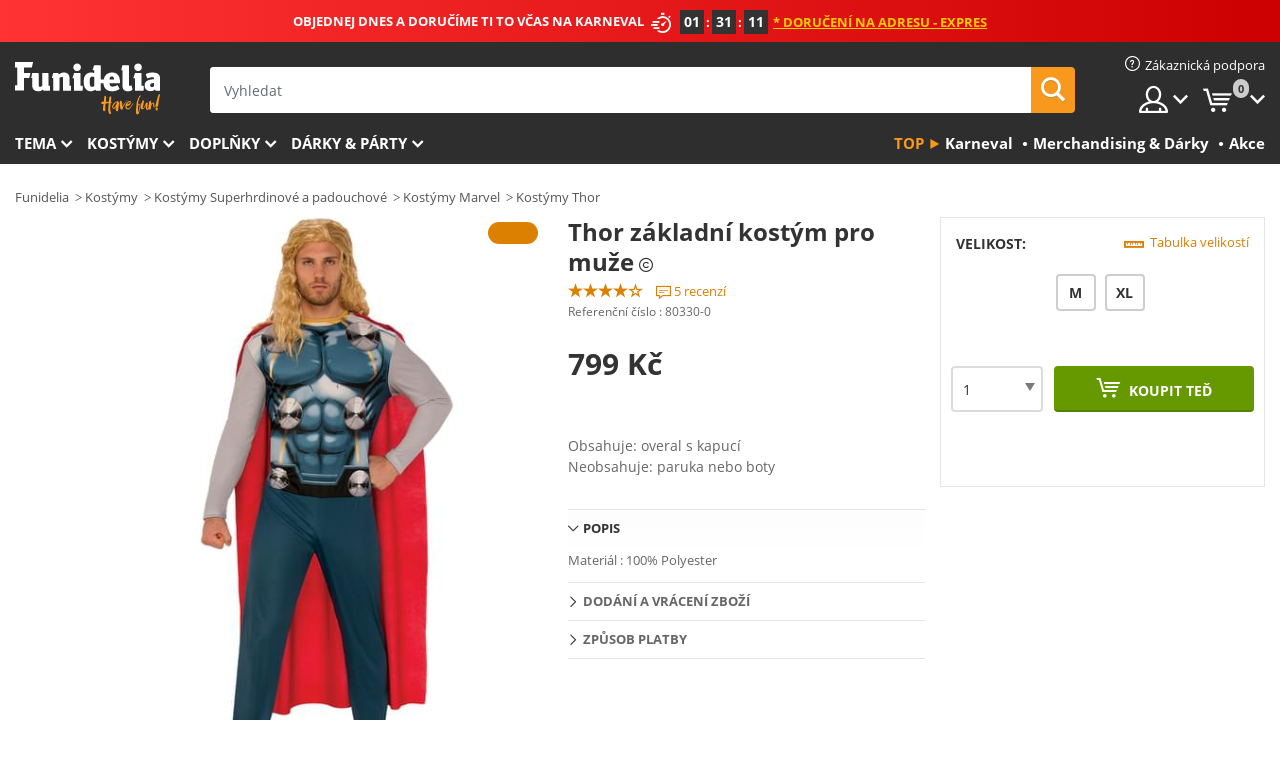

--- FILE ---
content_type: text/html; charset=UTF-8
request_url: https://www.funidelia.cz/thor-zakladni-kostm-pro-mue-80330.html
body_size: 22053
content:

<!DOCTYPE html>
<!--[if gt IE 8]><!-->
<html class="no-js" lang="cs-CZ">
<!--<![endif]-->
<head>
    <title>Thor základní kostým pro muže. Nejvíc cool | Funidelia</title>
    <meta charset="UTF-8">
<meta http-equiv="X-UA-Compatible" content="IE=edge">
<meta name="description" content="Objevte největší online katalog s luxusními kostýmy na Halloween a karneval! Expresní doručení.">
<meta name="HandheldFriendly" content="True">
<meta name="apple-mobile-web-app-capable" content="yes">
<meta name="viewport" content="width=device-width,initial-scale=1,maximum-scale=1,minimum-scale=1,user-scalable=0">
<meta property="og:title" content="Thor základní kostým pro muže. Nejvíc cool | Funidelia">
<meta property="og:url" content="https://www.funidelia.cz/thor-zakladni-kostm-pro-mue-80330.html">
<meta property="og:type" content="article">
<meta property="og:image" content="https://static1.funidelia.com/113128-f4_big/thor-zakladni-kostm-pro-mue.jpg">
<meta property="og:description" content="Objevte největší online katalog s luxusními kostýmy na Halloween a karneval! Expresní doručení.">
<meta property="og:site_name" content="Funidelia">
<meta name="twitter:card" content="summary_large_image">
<meta name="twitter:site" content="@funidelia">
<meta name="twitter:creator" content="@funidelia">
<meta name="twitter:title" content="Thor základní kostým pro muže. Nejvíc cool | Funidelia">
<meta name="twitter:description" content="Objevte největší online katalog s luxusními kostýmy na Halloween a karneval! Expresní doručení.">
<meta name="twitter:image" content="https://static1.funidelia.com/113128-f4_big/thor-zakladni-kostm-pro-mue.jpg">
<meta name="theme-color" content="#565656">
<meta name="msapplication-navbutton-color" content="#565656">
<meta name="apple-mobile-web-app-capable" content="yes">
<meta name="apple-mobile-web-app-status-bar-style" content="black">
<link href="https://www.funidelia.cz/thor-zakladni-kostm-pro-mue-80330.html" rel="canonical">
<link href="https://www.funidelia.es/disfraz-de-thor-basic-para-hombre-80330.html" rel="alternate" hreflang="es-ES">
<link href="https://www.funidelia.be/deguisement-thor-homme-80330.html" rel="alternate" hreflang="fr-BE">
<link href="https://www.funidelia.fr/deguisement-thor-homme-80330.html" rel="alternate" hreflang="fr-FR">
<link href="https://www.funidelia.ch/thor-kostum-basic-fur-herren-80330.html" rel="alternate" hreflang="de-CH">
<link href="https://www.funidelia.ch/fr/deguisement-thor-homme-80330.html" rel="alternate" hreflang="fr-CH">
<link href="https://www.funidelia.ch/it/costume-da-thor-basic-per-uomo-80330.html" rel="alternate" hreflang="it-CH">
<link href="https://www.funidelia.de/thor-kostum-basic-fur-herren-80330.html" rel="alternate" hreflang="de-DE">
<link href="https://www.funidelia.at/thor-kostum-basic-fur-herren-80330.html" rel="alternate" hreflang="de-AT">
<link href="https://www.funidelia.co.uk/thor-basic-costume-for-men-80330.html" rel="alternate" hreflang="en-GB">
<link href="https://www.funidelia.ie/thor-basic-costume-for-men-80330.html" rel="alternate" hreflang="en-IE">
<link href="https://www.funidelia.it/costume-da-thor-basic-per-uomo-80330.html" rel="alternate" hreflang="it-IT">
<link href="https://www.funidelia.pt/fato-de-thor-basic-para-homem-80330.html" rel="alternate" hreflang="pt-PT">
<link href="https://www.funidelia.nl/thor-basis-kostuum-voor-mannen-80330.html" rel="alternate" hreflang="nl-NL">
<link href="https://www.funidelia.com/thor-basic-costume-for-men-80330.html" rel="alternate" hreflang="en-US">
<link href="https://www.funidelia.com/es/disfraz-de-thor-basic-para-hombre-80330.html" rel="alternate" hreflang="es-US">
<link href="https://www.funidelia.pl/kostium-thor-podstawowy-mski-80330.html" rel="alternate" hreflang="pl-PL">
<link href="https://www.funidelia.dk/thor-basis-kostume-til-mnd-80330.html" rel="alternate" hreflang="da-DK">
<link href="https://www.funidelia.se/maskeraddrakt-thor-basic-vuxen-80330.html" rel="alternate" hreflang="sv-SE">
<link href="https://www.funidelia.cz/thor-zakladni-kostm-pro-mue-80330.html" rel="alternate" hreflang="cs-CZ">
<link href="https://www.funidelia.cl/disfraz-de-thor-basic-para-hombre-80330.html" rel="alternate" hreflang="es-CL">
<link href="https://www.funidelia.co/disfraz-de-thor-basic-para-hombre-80330.html" rel="alternate" hreflang="es-CO">
<link href="https://www.funidelia.no/thor-enkelt-kostyme-for-menn-80330.html" rel="alternate" hreflang="nn-NO">
<link href="https://www.funidelia.fi/miesten-thor-asu-80330.html" rel="alternate" hreflang="fi-FI">
<link href="https://www.funidelia.mx/disfraz-de-thor-basic-para-hombre-80330.html" rel="alternate" hreflang="es-MX">
<link href="https://www.funidelia.pe/disfraz-de-thor-basic-para-hombre-80330.html" rel="alternate" hreflang="es-PE">
<link href="https://www.funidelia.ca/thor-basic-costume-for-men-80330.html" rel="alternate" hreflang="en-CA">
<link href="https://www.funidelia.ca/fr/deguisement-thor-homme-80330.html" rel="alternate" hreflang="fr-CA">
<link href="https://www.funidelia.com.br/fato-de-thor-basic-para-homem-80330.html" rel="alternate" hreflang="pt-BR">
<link href="https://www.funidelia.sg/thor-basic-costume-for-men-80330.html" rel="alternate" hreflang="en-SG">
<link href="https://www.funidelia.co.il/thpwst-twr-bsysyt-lgbrym-80330.html" rel="alternate" hreflang="he-IL">
<link href="https://www.funidelia.co.il/en/thor-basic-costume-for-men-80330.html" rel="alternate" hreflang="en-IL">
<link href="https://www.funidelia.com.ua/osnovnij-kostum-tora-dla-colovikiv-80330.html" rel="alternate" hreflang="uk-UA">
<link href="https://www.funidelia.com.ua/ru/thor-basic-costume-for-men-80330.html" rel="alternate" hreflang="ru-UA">
<link href="https://www.funidelia.co.nz/thor-basic-costume-for-men-80330.html" rel="alternate" hreflang="en-NZ">
<link href="https://www.funidelia.com.au/thor-basic-costume-for-men-80330.html" rel="alternate" hreflang="en-AU">
<link href="https://www.funidelia.ro/costum-thor-basic-pentru-brbat-80330.html" rel="alternate" hreflang="ro-RO">
<link href="https://www.funidelia.com.pa/disfraz-de-thor-basic-para-hombre-80330.html" rel="alternate" hreflang="es-PA">
<link href="https://www.funidelia.com.ar/disfraz-de-thor-basic-para-hombre-80330.html" rel="alternate" hreflang="es-AR">
<link href="https://www.funidelia.gr/andrike-stole-thor-80330.html" rel="alternate" hreflang="el-GR">
<link href="https://www.funidelia.hr/thor-osnovni-kostim-za-mukarce-80330.html" rel="alternate" hreflang="hr-HR">
<link href="https://www.funidelia.jp/nan-xing-yongtoru-ji-ben-yi-zhuang-80330.html" rel="alternate" hreflang="ja-JP">
<link href="https://www.funidelia.hu/thor-alap-jelmez-ferfiaknak-80330.html" rel="alternate" hreflang="hu-HU">
<link href="https://www.funidelia.ph/thor-basic-costume-for-men-80330.html" rel="alternate" hreflang="en-PH">
<link href="https://www.funidelia.sk/pansky-kostym-thor-80330.html" rel="alternate" hreflang="sk-SK">
<link href="https://www.funidelia.ru/thor-basic-costume-for-men-80330.html" rel="alternate" hreflang="ru-RU">
<link href="https://www.funidelia.bg/osnoven-mzki-kostum-na-tor-80330.html" rel="alternate" hreflang="bg-BG">
<link href="https://www.funidelia.ee/thor-basic-costume-for-men-80330.html" rel="alternate" hreflang="et-EE">
<link href="https://www.funidelia.lt/thor-basic-costume-for-men-80330.html" rel="alternate" hreflang="lt-LT">
<link href="https://www.funidelia.lv/thor-basic-costume-for-men-80330.html" rel="alternate" hreflang="lv-LV">
<link href="https://www.funidelia.si/thor-osnovni-kostum-za-moske-80330.html" rel="alternate" hreflang="sl-SL">
<link href="https://www.funidelia.es/disfraz-de-thor-basic-para-hombre-80330.html" rel="alternate" hreflang="es">
<link href="https://www.funidelia.fr/deguisement-thor-homme-80330.html" rel="alternate" hreflang="fr">
<link href="https://www.funidelia.de/thor-kostum-basic-fur-herren-80330.html" rel="alternate" hreflang="de">
<link href="https://www.funidelia.nl/thor-basis-kostuum-voor-mannen-80330.html" rel="alternate" hreflang="nl">
<link href="https://www.funidelia.com/thor-basic-costume-for-men-80330.html" rel="alternate" hreflang="en">
<link href="https://www.funidelia.pt/fato-de-thor-basic-para-homem-80330.html" rel="alternate" hreflang="pt">
<link href="https://www.funidelia.it/costume-da-thor-basic-per-uomo-80330.html" rel="alternate" hreflang="it">
<link href="https://static1.funidelia.com" rel="preconnect" crossorigin="">
<link href="https://static1.funidelia.com" rel="dns-prefetch">
<link href="/newfront/css/funidelia6/fancybox.min.css" rel="stylesheet">
<link href="/newfront/css/funidelia6/bootstrap-datetimepicker.min.css" rel="stylesheet">
<link href="/newfront/css/funidelia6/global.css" rel="stylesheet">
<link href="/newfront/css/funidelia6/cookieconsent.css" rel="stylesheet">
<style></style>
<script src="/newfront/js/funidelia6/cookie-consent-didomi.js" defer></script>
<script src="//widget.trustpilot.com/bootstrap/v5/tp.widget.bootstrap.min.js" async></script>
<script src="/newfront/js/funidelia6/libs/jquery.js"></script>
<script src="/newfront/js/funidelia6/libs/lazysizes.min.js"></script>
<script type="text/javascript">window.didomiConfig = { languages: { enabled: ['cs'], default: 'cs' } };</script>    <meta name="csrf-param" content="_csrf">
    <meta name="csrf-token" content="dmI1Zmo5eDYzD1onPkkWQyUbXSAIT054GyxSISRUEHgwGFoKDl8xaQ==">
    <!-- Fonts -->
    <style>
        /* ------------------------------------------------------ */
        /* FONTS */
        /* ------------------------------------------------------ */
        @font-face {
            font-display: swap;
            font-family: 'Open Sans';
            font-style: normal;
            font-weight: 400;
            src: local('Open Sans'), local('OpenSans'), url(https://fonts.gstatic.com/s/opensans/v13/K88pR3goAWT7BTt32Z01mxJtnKITppOI_IvcXXDNrsc.woff2) format('woff2');
            unicode-range: U+0460-052F, U+20B4, U+2DE0-2DFF, U+A640-A69F
        }

        @font-face {
            font-display: swap;
            font-family: 'Open Sans';
            font-style: normal;
            font-weight: 400;
            src: local('Open Sans'), local('OpenSans'), url(https://fonts.gstatic.com/s/opensans/v13/RjgO7rYTmqiVp7vzi-Q5URJtnKITppOI_IvcXXDNrsc.woff2) format('woff2');
            unicode-range: U+0400-045F, U+0490-0491, U+04B0-04B1, U+2116
        }

        @font-face {
            font-display: swap;
            font-family: 'Open Sans';
            font-style: normal;
            font-weight: 400;
            src: local('Open Sans'), local('OpenSans'), url(https://fonts.gstatic.com/s/opensans/v13/LWCjsQkB6EMdfHrEVqA1KRJtnKITppOI_IvcXXDNrsc.woff2) format('woff2');
            unicode-range: U+1F00-1FFF
        }

        @font-face {
            font-display: swap;
            font-family: 'Open Sans';
            font-style: normal;
            font-weight: 400;
            src: local('Open Sans'), local('OpenSans'), url(https://fonts.gstatic.com/s/opensans/v13/xozscpT2726on7jbcb_pAhJtnKITppOI_IvcXXDNrsc.woff2) format('woff2');
            unicode-range: U+0370-03FF
        }

        @font-face {
            font-display: swap;
            font-family: 'Open Sans';
            font-style: normal;
            font-weight: 400;
            src: local('Open Sans'), local('OpenSans'), url(https://fonts.gstatic.com/s/opensans/v13/59ZRklaO5bWGqF5A9baEERJtnKITppOI_IvcXXDNrsc.woff2) format('woff2');
            unicode-range: U+0102-0103, U+1EA0-1EF9, U+20AB
        }

        @font-face {
            font-display: swap;
            font-family: 'Open Sans';
            font-style: normal;
            font-weight: 400;
            src: local('Open Sans'), local('OpenSans'), url(https://fonts.gstatic.com/s/opensans/v13/u-WUoqrET9fUeobQW7jkRRJtnKITppOI_IvcXXDNrsc.woff2) format('woff2');
            unicode-range: U+0100-024F, U+1E00-1EFF, U+20A0-20AB, U+20AD-20CF, U+2C60-2C7F, U+A720-A7FF
        }

        @font-face {
            font-display: swap;
            font-family: 'Open Sans';
            font-style: normal;
            font-weight: 400;
            src: local('Open Sans'), local('OpenSans'), url(https://fonts.gstatic.com/s/opensans/v13/cJZKeOuBrn4kERxqtaUH3VtXRa8TVwTICgirnJhmVJw.woff2) format('woff2');
            unicode-range: U+0000-00FF, U+0131, U+0152-0153, U+02C6, U+02DA, U+02DC, U+2000-206F, U+2074, U+20AC, U+2212, U+2215, U+E0FF, U+EFFD, U+F000
        }

        @font-face {
            font-display: swap;
            font-family: 'Open Sans';
            font-style: normal;
            font-weight: 700;
            src: local('Open Sans Bold'), local('OpenSans-Bold'), url(https://fonts.gstatic.com/s/opensans/v13/k3k702ZOKiLJc3WVjuplzK-j2U0lmluP9RWlSytm3ho.woff2) format('woff2');
            unicode-range: U+0460-052F, U+20B4, U+2DE0-2DFF, U+A640-A69F
        }

        @font-face {
            font-display: swap;
            font-family: 'Open Sans';
            font-style: normal;
            font-weight: 700;
            src: local('Open Sans Bold'), local('OpenSans-Bold'), url(https://fonts.gstatic.com/s/opensans/v13/k3k702ZOKiLJc3WVjuplzJX5f-9o1vgP2EXwfjgl7AY.woff2) format('woff2');
            unicode-range: U+0400-045F, U+0490-0491, U+04B0-04B1, U+2116
        }

        @font-face {
            font-display: swap;
            font-family: 'Open Sans';
            font-style: normal;
            font-weight: 700;
            src: local('Open Sans Bold'), local('OpenSans-Bold'), url(https://fonts.gstatic.com/s/opensans/v13/k3k702ZOKiLJc3WVjuplzBWV49_lSm1NYrwo-zkhivY.woff2) format('woff2');
            unicode-range: U+1F00-1FFF
        }

        @font-face {
            font-display: swap;
            font-family: 'Open Sans';
            font-style: normal;
            font-weight: 700;
            src: local('Open Sans Bold'), local('OpenSans-Bold'), url(https://fonts.gstatic.com/s/opensans/v13/k3k702ZOKiLJc3WVjuplzKaRobkAwv3vxw3jMhVENGA.woff2) format('woff2');
            unicode-range: U+0370-03FF
        }

        @font-face {
            font-display: swap;
            font-family: 'Open Sans';
            font-style: normal;
            font-weight: 700;
            src: local('Open Sans Bold'), local('OpenSans-Bold'), url(https://fonts.gstatic.com/s/opensans/v13/k3k702ZOKiLJc3WVjuplzP8zf_FOSsgRmwsS7Aa9k2w.woff2) format('woff2');
            unicode-range: U+0102-0103, U+1EA0-1EF9, U+20AB
        }

        @font-face {
            font-display: swap;
            font-family: 'Open Sans';
            font-style: normal;
            font-weight: 700;
            src: local('Open Sans Bold'), local('OpenSans-Bold'), url(https://fonts.gstatic.com/s/opensans/v13/k3k702ZOKiLJc3WVjuplzD0LW-43aMEzIO6XUTLjad8.woff2) format('woff2');
            unicode-range: U+0100-024F, U+1E00-1EFF, U+20A0-20AB, U+20AD-20CF, U+2C60-2C7F, U+A720-A7FF
        }

        @font-face {
            font-display: swap;
            font-family: 'Open Sans';
            font-style: normal;
            font-weight: 700;
            src: local('Open Sans Bold'), local('OpenSans-Bold'), url(https://fonts.gstatic.com/s/opensans/v13/k3k702ZOKiLJc3WVjuplzOgdm0LZdjqr5-oayXSOefg.woff2) format('woff2');
            unicode-range: U+0000-00FF, U+0131, U+0152-0153, U+02C6, U+02DA, U+02DC, U+2000-206F, U+2074, U+20AC, U+2212, U+2215, U+E0FF, U+EFFD, U+F000
        }

        @font-face {
            font-family: 'iconfuni';
            font-display: swap;
            src: url('https://static1.funidelia.com/fonts/funidelia6/iconfuni.eot?m8h5y2');
            src: url('https://static1.funidelia.com/fonts/funidelia6/iconfuni.eot?m8h5y2#iefix') format('embedded-opentype'),
            url('https://static1.funidelia.com/fonts/funidelia6/iconfuni.ttf?m8h5y2') format('truetype'),
            url('https://static1.funidelia.com/fonts/funidelia6/iconfuni.woff?m8h5y2') format('woff'),
            url('https://static1.funidelia.com/fonts/funidelia6/iconfuni.svg?m8h5y2#iconfuni') format('svg');
            font-weight: normal;
            font-style: normal;
        }
    </style>


    <!-- I: Pixels Header -->
    <!-- I: GOOGLE ANALYTICS -->
<script type="text/javascript">
    
    function getCookie(k){ return(document.cookie.match('(^|; )'+k+'=([^;]*)')||0)[2] }
  if (typeof ga !== 'undefined') {
        ga('create', 'UA-78849744-1', 'auto');
        ga('require', 'displayfeatures');
        // AB Test variable
        ga('set', 'dimension4', 'Control');
        // Multilanguage custom dimension
      (function(window) {
          var d=(window.location.host).split("."); d=d[d.length-1];
          if(d==='ch' && typeof ga!=='undefined') {
              var p=(window.location.pathname).split("/"); p=(p.length>1)? p[1]:p;
              if(p.match(/^[a-zA-Z]{2}$/gi))
                    ga('set', 'dimension5', p);
            }
        })(window);
        // ClientID cookie to custom dimension
      (function(clientId) {
          if(typeof clientId!=='undefined' && clientId!=='') {
              var c=(clientId.split(".")[2] + '.' + clientId.split(".")[3]);
                ga('set', 'dimension6', c);
            }
        })(getCookie('_ga'));

        // Send the page view
        ga('send', 'pageview');
        ga('require', 'ecommerce');
    }
</script>
<!-- F: GOOGLE ANALYTICS -->
    <!-- F: Pixels Header -->
    <meta name="format-detection" content="telephone=no">

    <link rel="shortcut icon" href="https://static1.funidelia.com/img/icons/funidelia6/favicon.ico"/>
    <link rel="apple-touch-icon" sizes="57x57"
          href="https://static1.funidelia.com/img/icons/funidelia6/apple-touch-icon-57x57.png">
    <link rel="apple-touch-icon" sizes="72x72"
          href="https://static1.funidelia.com/img/icons/funidelia6/apple-touch-icon-72x72.png">
    <link rel="apple-touch-icon" sizes="114x114"
          href="https://static1.funidelia.com/img/icons/funidelia6/apple-touch-icon-114x114.png">
    <link rel="apple-touch-icon" sizes="144x144"
          href="https://static1.funidelia.com/img/icons/funidelia6/apple-touch-icon-144x144.png">
    <link rel="apple-touch-icon" sizes="60×60"
          href="https://static1.funidelia.com/img/icons/funidelia6/touch-icon-iphone-60x60.png">
    <link rel="apple-touch-icon" sizes="76×76"
          href="https://static1.funidelia.com/img/icons/funidelia6/touch-icon-ipad-76x76.png">
    <link rel="apple-touch-icon" sizes="120×120"
          href="https://static1.funidelia.com/img/icons/funidelia6/touch-icon-iphone-retina-120x120.png">
    <link rel="apple-touch-icon" sizes="152×152"
          href="https://static1.funidelia.com/img/icons/funidelia6/touch-icon-ipad-retina-152x152.png">
    <link rel="apple-touch-icon" sizes="180×180"
          href="https://static1.funidelia.com/img/icons/funidelia6/apple-touch-icon-180x180.png">
    <link rel="icon" sizes="192×192" href="https://static1.funidelia.com/img/icons/funidelia6/touch-icon-192x192.png">
    <link rel="icon" sizes="128×128" href="https://static1.funidelia.com/img/icons/funidelia6/touch-icon-128x128.png">

    </head>
<body id="product-page">
<!-- Google Tag Manager -->
<script>                    
                    dataLayer = window.dataLayer||[];
                    dataLayer.push({"id_product":"80330","avgval":"4.0000","numval":"5","id_shop":24,"id_lang":11,"store":"cz","currency":"CZK","environment":"PRO","vertexModeShopEnabled":1,"vertexModeLangEnabled":1,"vertexEventShops":["1","2","4","6","7","8","9","10","11","12","13","16","20","21","24","25","29","31","39","42","43","48","50","52"],"vertexEventLangs":["1","2","3","4","5","6","7","8","9","10","11","12","14","23","26","27","29","30","31"],"languageCode":"cs-CZ","testAbName":"","id_testab_segment":"","pageCategory":"product"});
                    function gtag(){dataLayer.push(arguments);}
                    gtag('js', new Date());
                </script><script>
                window.dataLayer = window.dataLayer || [];
                function gtag(){dataLayer.push(arguments);}
                gtag('config', {
                    'allow_enhanced_conversions': true
                });
                var enhanced_conversion_data = {};
                </script>
                <!-- Google tag (gtag.js) -->
                <script async src='https://www.googletagmanager.com/gtag/js?id=AW-941662587'></script>
                <script>
                window.dataLayer = window.dataLayer || [];
                function gtag(){dataLayer.push(arguments);}
                gtag('js', new Date());
                gtag('config', 'AW-941662587');
                </script><noscript><iframe src="//www.googletagmanager.com/ns.html?id=GTM-PXQV94ZX"
                height="0" width="0" style="display:none;visibility:hidden"></iframe></noscript>
                <script>(function(w,d,s,l,i){w[l]=w[l]||[];w[l].push({'gtm.start':
                new Date().getTime(),event:'gtm.js'});var f=d.getElementsByTagName(s)[0],
                j=d.createElement(s),dl=l!='dataLayer'?'&l='+l:'';j.async=true;j.src=
                '//www.googletagmanager.com/gtm.js?id='+i+dl;f.parentNode.insertBefore(j,f);
                })(window,document,'script','dataLayer','GTM-PXQV94ZX');</script><!-- End Google Tag Manager -->
<script type="text/javascript">var languageItems=(function(){var _languages={"d4a8968f52233729744797511ed0b4c0":"Jste si jisti, že chcete smazat tyto položky?","80ebdccece38141cd9c0f9b3b623091f":"Jste si jisti, že chcete smazat tuto položku?","074b03b4412887edb3e3a82e13af0805":"Jazyk překladu: {name}","c9cc8cce247e49bae79f15173ce97354":"Uložit","d3d2e617335f08df83599665eef8a418":"Zavřít","2c001e112362cf23b3ae510a082bfd2f":"Více","92eb39a1407d02c39fc0403548241472":"Zavřít","c505a523b530a1d6cbe1032888faf4cf":"Zobrazit všechny možnosti","dc52ced9d4cb3e54bc844d244eabf16e":"Skrýt","a1bb4005c97d90c2b9e6e5e70aeb4a39":"Zobrazit profil","89de7cdf72ec3e86dc4e9f855cceceeb":"Velikost","3a9d91e217cf6dc8f7bdb006d3ee59b7":"Cena","ca2c86ecadd1cc864d4cad2935120ba9":"Novinka","4352a5342c0822e2b90b767c1a412fe2":"Dostupné","75be016667431efb1831274f515a59b4":"Dříve","d20f652b79b41449b66aaa14831b6b12":"Přidat","4cb47e60921d2f6c40e1983714081495":"Doporučení","9cfefed8fb9497baa5cd519d7d2bb5d7":"v"};return{getLanguageItems:function(){return _languages;}};})();</script>
<!-- HEADER START -->
<script type="application/ld+json">{"@context":"http:\/\/schema.org\/","@type":"Organization","name":"Funidelia","legalName":"FUNIGLOBAL DEVELOPMENTS SL","url":"https:\/\/www.funidelia.info","logo":"https:\/\/www.funidelia.cz\/img\/global\/funidelia_logo.png","brand":{"@type":"Brand","name":"Funidelia","logo":"https:\/\/www.funidelia.cz\/img\/global\/funidelia_logo.png","slogan":"Have Fun!","url":"https:\/\/www.funidelia.cz\/"}}</script><header id="header">
    <section id="header-msg" class="wclock">
	<span class="txt-h1">OBJEDNEJ DNES A DORUČÍME TI TO VČAS NA KARNEVAL</span> <div id="clock" data-toggle="tooltip"></div> <span class="txt-h2">* Doručení na adresu - Expres</span>
	<script type="text/javascript">
		var limit_date = '2026-01-29 23:59:00';
	</script>
</section>
    <div id="header-ctt" class="container">
        <h2 id="header-brand"><a href="/" title="Jít na: Domovská stránka">Funidelia. Váš e-shop s kostýmy a maskami.</a></h2>
        <section id="header-nav">
			<ul class="header-nav-menu">
				<li class="head-client"><a href="/faq/zakaznicka-podpora" title="Zákaznická podpora" class="opt" ><i class="ico-hn-client"></i><span class="txt">Zákaznická podpora</span></a></li>
				<li class="head-sep"></li>
				<li class="head-search"><a href="#" title="Hledat" class="opt js-head-search"><span class="txt">Hledat</span></a></li>
				<li class="head-user dropdown">
					<a class="opt dropdown-toggle" data-toggle="dropdown" aria-haspopup="true" aria-expanded="false" title="Můj účet"><span class="txt">Můj účet</span></a>
					<div class="dropdown-menu dropdown-menu-right">
						<div id="my-account-login-form" style="display: block;">
							<span class="hidden">Příhlásit se</span>
							<form id="loginForm-header" name="loginForm" method="POST" action="/index.php?controller=authentication" class="form">
								<fieldset>
									<div class="form-group">
										<label for="loginForm-cps-email">E-mail:</label>
										<input type="text" name="email" id="loginForm-cps-email" value="" class="form-control">
									</div>
									<div class="form-group">
										<label for="loginForm-cps-password">Heslo:</label>
										<input type="password" name="passwd" id="loginForm-cps-password" value="" class="form-control" />
									</div>
									<div class="form-group">
										<input type="submit" id="loginForm-header-submit" name="SubmitLogin" class="btn-form" value="Vstoupit" />
										<span class="link" data-ref="/index.php?controller=password" onclick="window.location.href=this.getAttribute('data-ref');"
                                              title="Zapomněl(a) jsem heslo.">
                                            Zapomněli jste heslo?                                        </span>
									</div>
								</fieldset>
							</form>
						</div>
					</div>
				</li>
					<li id="cart" class="head-cart dropdown">
						<a href="https://www.funidelia.cz/cart" title="Nákupní košík" class="opt dropdown-toggle active" data-toggle="dropdown" id="slidecartBtn"><span class="txt">Nákupní košík</span> <span class="badged num funi-blockcartbadge">&nbsp;</span></a>

						<div id="slidecart" class="slidecart dropdown-menu dropdown-menu-right">
							<span class="dropdown-header">Nákupník košík</span>
							<div class="dropdown-padd">
                                <div class="lazyloading"></div>
							</div>
						</div>
					</li>
			</ul>
        </section>
		<section id="header-search">
			<div class="search-form">

				<form id="searhForm-header" action="/search" method="get">
					<fieldset>
						<div class="search-group">
							<label for="query">Hledat podle</label>
							<input type="text" id="searchForm-query-header" name="query" class="form-control" placeholder="Vyhledat" />
							<input type="reset" value="x" class="searchForm-reset-header" />
							<span class="search-group-btn">
								<button type="submit" id="searchForm-submit-header" class="btn btn-search">
									<i class="icf-search"></i><span class="txt">Hledat</span>
								</button>
							</span>
						</div>
					</fieldset>
				</form>
			</div>
		</section>
<section id="header-menu">
	<a id="slidemenuBtn" href="#slidemenu" title="Co chcete koupit?" class="opt-menu dropdown-toggle"><span class="txt">Co chcete koupit?</span></a>
	<div id="slidemenu" >
		<div class="header-menu-responsive dropdown-menu">
			<ul class="header-menu-movil clearfix">
				<li class="opt-movil "><a title="Zpět" class="sidr-close-window opt-back">Zpět</a></li>
				<li class="opt-movil "><a title="Můj účet" id="menu-movil-user-btn"  class="opt-user">Můj účet</a></li>
				
				<li id="header-movil-user" class="clearfix">
					<div id="my-account-login-form-mobile" style="display: block;">
						<span class="hidden">Příhlásit se</span>
						<form id="loginFormMobile" name="loginForm" method="POST" action="/index.php?controller=authentication&back=https://www.funidelia.cz/thor-zakladni-kostm-pro-mue-80330.html"  class="form">
							<fieldset>
								<div class="form-group">
									<label for="loginFormMobile-cps-email">E-mail:</label>
									<input type="text" name="email" id="loginFormMobile-cps-email" value="" class="form-control">
								</div>
								<div class="form-group">
									<label for="loginFormMobile-cps-password">Heslo:</label>
									<input type="password" name="passwd" id="loginFormMobile-cps-password" value="" class="form-control" />
								</div>
								<input type="submit" id="loginFormMobile-submit" name="SubmitLogin" class="btn-form" value="Vstoupit" />
                                <span class="link" data-ref="/index.php?controller=password" onclick="window.location.href=this.getAttribute('data-ref');"
                                      title="Zapomněl(a) jsem heslo.">
                                    Zapomněli jste heslo?                                </span>
							</fieldset>
						</form>
					</div>
				</li>
				
			</ul>
				<ul class="header-menu-nav clearfix">
					<li class="opt-links">
						<div class="menu-h2"><a href="#" title="Zobrazit více produktů">Top</a></div>
						<div class="dropdown clearfix">
							<div class="fdo clearfix">
								<ul class="clearfix">
											<li>
			<a href="/oslavy/karneval/5866" title="Kostýmy Karneval" ><img data-src="https://static1.funidelia.com/img/fr_landing_block/funidelia6/landings/20170202_MENULINKS_CARNAVAL_CZ.gif" alt="Karneval" class="img lazyload"><span class="txt">Karneval</span></a>
    	</li>
		<li>
			<a href="/darky-pro-nerdy/6235" title="Merchandising & Dárky" ><img data-src="https://static1.funidelia.com/img/fr_landing_block/funidelia6/landings/20181029_MENULINKS_MERCHAND_REGALOSFRIKIS_CZ.gif" alt="Merchandising & Dárky" class="img lazyload"><span class="txt">Merchandising & Dárky</span></a>
    	</li>
		<li>
			<a href="/outlet-funidelia/8822" title="Akce" ><img data-src="https://static1.funidelia.com/img/fr_landing_block/funidelia6/landings/20250708_MENULINKS_PROMOCIONES_CS.jpg" alt="Akce" class="img lazyload"><span class="txt">Akce</span></a>
    	</li>
								</ul>
							</div>
						</div>
					</li>					
						<li class="opt-normal">
							<div class="menu-h2">
								<a href="/kostymy/951" title="Tema" >Tema</a>
							</div>
							<div class="dropdown">
								<div class="fdo clearfix">
										<div class="header-menu-cat">
											<div class="menu-column-title">
													<a title="Obsahuje:" >Obsahuje:</a>
											</div>
												<ul class="lst-cats">
															<li>
			<a class="gae-menu-mob" href="#" title=""></a>
		</li>
												</ul>
													</div>
													<div class="header-menu-tags ">
                                                        <div class="draggable-module">
                                                        													<div class="menu-column-title">
															<a title="🎉 Nejlepší Kostýmy" >🎉 Nejlepší Kostýmy</a>
									
													</div>
													<ul class="lst-tags clearfix">
																<li>
			<a href="/kostymy/zvirat-a-hmyz/3513" title="Kostýmy Zvířata">Zvířata</a>
		</li>
		<li>
			<a href="/tema/policie/4964" title="Kostýmy Policie">Policie</a>
		</li>
		<li>
			<a href="/kostymy/pirati/3327" title="Kostýmy Piráti">Piráti</a>
		</li>
		<li>
			<a href="/kostymy/jidlo-a-piti/3514" title="Kostýmy Jídlo a pití">Jídlo a pití</a>
		</li>
		<li>
			<a href="/tema/ovoce/1270" title="Kostýmy Ovoce">Ovoce</a>
		</li>
		<li>
			<a href="/kostymy/uniformy/3508" title="Kostýmy Povolání">Povolání</a>
		</li>
		<li>
			<a href="/kostymy/klauni-a-cirkus/3314" title="Kostýmy Klauni a cirkus">Klauni a cirkus</a>
		</li>
		<li>
			<a href="/kostymy/videohry/3510" title="Kostýmy Videohry">Videohry</a>
		</li>
		<li>
			<a href="/tema/steampunk/1482" title="Kostýmy Steampunk">Steampunk</a>
		</li>
													</ul>
                                                        </div>
                                                        <div class="draggable-module">
                                                        													<div class="menu-column-title">
															<a title="🦸 Kostýmy Superhrdinové a padouchové" >🦸 Kostýmy Superhrdinové a padouchové</a>
									
													</div>
													<ul class="lst-tags clearfix">
																<li>
			<a href="/kostymy/batman/3050" title="Kostýmy Batman">Batman</a>
		</li>
		<li>
			<a href="/tema/joker/4544" title="Kostýmy Joker">Joker</a>
		</li>
		<li>
			<a href="/kostymy/harley-quinn/5196" title="Kostýmy Harley Quinn">Harley Quinn</a>
		</li>
		<li>
			<a href="/kostymy/superman/3384" title="Kostýmy Superman">Superman</a>
		</li>
		<li>
			<a href="/kostymy/wonder-woman/3444" title="Kostýmy Wonder Woman">Wonder Woman</a>
		</li>
		<li>
			<a href="/kostymy/kapitan-amerika/3082" title="Kostýmy Kapitán Amerika">Kapitán Amerika</a>
		</li>
		<li>
			<a href="/kostymy/catwoman/5711" title="Kostýmy Catwoman">Catwoman</a>
		</li>
		<li>
			<a href="/kostymy/flash/3161" title="Kostýmy Flash">Flash</a>
		</li>
		<li>
			<a href="/kostymy/strazci-vesmiru/3335" title="Kostýmy Strážci vesmíru">Strážci vesmíru</a>
		</li>
		<li>
			<a href="/kostymy/spiderman/3376" title="Kostýmy Spiderman">Spiderman</a>
		</li>
		<li>
			<a href="/kostymy/zelvy-ninja/3240" title="Kostýmy Želvy ninja">Želvy ninja</a>
		</li>
		<li>
			<a href="/kostymy/superhrdinove-a-padouchove/3509" title="Veškerá Kostýmy Superhrdinové">Veškerá Kostýmy Superhrdinové</a>
		</li>
													</ul>
                                                        </div>
													</div>
													<div class="header-menu-tags ">
                                                        <div class="draggable-module">
                                                        													<div class="menu-column-title">
															<a title="⌛️ Desetiletí" >⌛️ Desetiletí</a>
									
													</div>
													<ul class="lst-tags clearfix">
																<li>
			<a href="/kostymy/1920-gangsteri-a-burleska/3031" title="Kostýmy 1920: Gangsteři a burleska">1920: Gangsteři a burleska</a>
		</li>
		<li>
			<a href="/kostymy/1950-rock-roll/3034" title="Kostýmy 1950: Rock & Roll">1950: Rock & Roll</a>
		</li>
		<li>
			<a href="/kostymy/1960-hnuti-hippies/3035" title="Kostýmy 1960: Hnutí Hippies">1960: Hnutí Hippies</a>
		</li>
		<li>
			<a href="/kostymy/1970-disko-a-pasaci/3036" title="Kostýmy 1970: Disko">1970: Disko</a>
		</li>
		<li>
			<a href="/kostymy/1980-pop/3037" title="Kostýmy 1980 & 1990: Pop">1980 & 1990: Pop</a>
		</li>
		<li>
			<a href="/kostymy/desetileti/3497" title="Veškerá Kostýmy Desetiletí">Veškerá Kostýmy Desetiletí</a>
		</li>
													</ul>
                                                        </div>
                                                        <div class="draggable-module">
                                                        													<div class="menu-column-title">
															<a title="⚔️  Hostorické" >⚔️  Hostorické</a>
									
													</div>
													<ul class="lst-tags clearfix">
																<li>
			<a href="/kostymy/rim/3354" title="Kostýmy Řím">Řím</a>
		</li>
		<li>
			<a href="/tema/vikingove/1540" title="Kostýmy Vikingové">Vikingové</a>
		</li>
		<li>
			<a href="/tema/egypt/1230" title="Kostýmy Egypt">Egypt</a>
		</li>
		<li>
			<a href="/kostymy/stredoveke/3276" title="Kostýmy Středověk">Středověk</a>
		</li>
		<li>
			<a href="/tema/praclovek/1188" title="Kostýmy Pračlověk">Pračlověk</a>
		</li>
		<li>
			<a href="/kostymy/western/3507" title="Kostýmy Western">Western</a>
		</li>
		<li>
			<a href="/kostymy/svet-a-kultura/3506" title="Veškerá Kostýmy Kultura a tradice">Veškerá Kostýmy Kultura a tradice</a>
		</li>
													</ul>
                                                        </div>
                                                        <div class="draggable-module">
                                                        													<div class="menu-column-title">
															<a title="🎬 Filmy a seriály" >🎬 Filmy a seriály</a>
									
													</div>
													<ul class="lst-tags clearfix">
																<li>
			<a href="/kostymy-squid-game-hra-na-olihen/8830" title="Kostýmy Hra na oliheň (Squid Game)">Hra na oliheň (Squid Game)</a>
		</li>
		<li>
			<a href="/kostymy/harry-potter/3189" title="Kostýmy Harry Potter">Harry Potter</a>
		</li>
		<li>
			<a href="/tema/mimoni/1286" title="Kostýmy Minions">Minions</a>
		</li>
		<li>
			<a href="/peaky-blinders-kostymy/8662" title="Kostýmy Peaky Blinders">Peaky Blinders</a>
		</li>
		<li>
			<a href="/kostymy/pomada/3179" title="Kostýmy Pomáda">Pomáda</a>
		</li>
		<li>
			<a href="/kostymy/pan-prstenu/3142" title="Kostýmy Pán prstenů">Pán prstenů</a>
		</li>
		<li>
			<a href="/kostymy/karlik-a-tovarna-na-cokoladu/3086" title="Kostýmy Karlík a továrna n čokoládu">Karlík a továrna n čokoládu</a>
		</li>
		<li>
			<a href="/kostymy/carodej-ze-zeme-oz/3138" title="Kostýmy Čaroděj ze země Oz">Čaroděj ze země Oz</a>
		</li>
		<li>
			<a href="/kostymy/hvezdne-valky/3378" title="Kostýmy Star Wars">Star Wars</a>
		</li>
		<li>
			<a href="/kostymy/alenka-v-risi-divu/3017" title="Kostýmy Alenka v říši divů">Alenka v říši divů</a>
		</li>
		<li>
			<a href="/kostymy/sezame-otevri-se/3049" title="Kostýmy Sezame otevři se & Mupeti">Sezame otevři se & Mupeti</a>
		</li>
		<li>
			<a href="/kostymy/disney-princezny/3503" title="Kostýmy Disney princezny">Disney princezny</a>
		</li>
		<li>
			<a href="/kostymy/disney/3543" title="Veškerá Kostýmy Disney">Veškerá Kostýmy Disney</a>
		</li>
		<li>
			<a href="/kostymy/tv-a-film/3502" title="Veškerá Kostýmy Filmy a seriály">Veškerá Kostýmy Filmy a seriály</a>
		</li>
													</ul>
                                                        </div>
													</div>
													<div class="header-menu-tags ">
                                                        <div class="draggable-module">
                                                        													<div class="menu-column-title">
															<a title="📺 Kreslené postavičky" >📺 Kreslené postavičky</a>
									
													</div>
													<ul class="lst-tags clearfix">
																<li>
			<a href="/tema/kouzelna-beruska/5984" title="Kostýmy Kouzelná beruška a černý kocour">Kouzelná beruška a černý kocour</a>
		</li>
		<li>
			<a href="/kostymy/dragon-ball/3121" title="Kostýmy Dragon Ball">Dragon Ball</a>
		</li>
		<li>
			<a href="/masa-a-medved-kostymy/7400" title="Kostýmy Máša a medvěd">Máša a medvěd</a>
		</li>
		<li>
			<a href="/kostymy/pj-masky/6145" title="Kostýmy PJ Masky">PJ Masky</a>
		</li>
		<li>
			<a href="/kostymy/tlapkova-patrola/3517" title="Kostýmy Tlapková patrola">Tlapková patrola</a>
		</li>
		<li>
			<a href="/kostymy/smoulove/3260" title="Kostýmy Šmoulové">Šmoulové</a>
		</li>
		<li>
			<a href="/kostymy/pepek-namornik/3334" title="Kostýmy Pepek námořník">Pepek námořník</a>
		</li>
		<li>
			<a href="/kostymy/flintstoneovi/3259" title="Kostýmy Flintstoneovi">Flintstoneovi</a>
		</li>
		<li>
			<a href="/kostymy/scooby-doo/3360" title="Kostýmy Scooby-Doo">Scooby-Doo</a>
		</li>
		<li>
			<a href="/kostymy/animovane-postavicky/3501" title="Veškerá Kostýmy Kreslené postavičky">Veškerá Kostýmy Kreslené postavičky</a>
		</li>
													</ul>
                                                        </div>
                                                        <div class="draggable-module">
                                                        													<div class="menu-column-title">
															<a title="🎉 Více karnevalových kostýmů" >🎉 Více karnevalových kostýmů</a>
									
													</div>
													<ul class="lst-tags clearfix">
																<li>
			<a href="/kostymy/zvirat-a-hmyz/3513" title="Kostýmy Zvířata">Zvířata</a>
		</li>
		<li>
			<a href="/tema/policie/4964" title="Kostýmy Policie">Policie</a>
		</li>
		<li>
			<a href="/kostymy/pirati/3327" title="Kostýmy Piráti">Piráti</a>
		</li>
		<li>
			<a href="/kostymy/jidlo-a-piti/3514" title="Kostýmy Jídlo a pití">Jídlo a pití</a>
		</li>
		<li>
			<a href="/tema/ovoce/1270" title="Kostýmy Ovoce">Ovoce</a>
		</li>
		<li>
			<a href="/kostymy/uniformy/3508" title="Kostýmy Povolání">Povolání</a>
		</li>
		<li>
			<a href="/kostymy/klauni-a-cirkus/3314" title="Kostýmy Klauni a cirkus">Klauni a cirkus</a>
		</li>
		<li>
			<a href="/kostymy/videohry/3510" title="Kostýmy Videohry">Videohry</a>
		</li>
		<li>
			<a href="/tema/steampunk/1482" title="Kostýmy Steampunk">Steampunk</a>
		</li>
		<li>
			<a href="/kostymy/originalni-a-vtipne/3515" title="Kostýmy Originální a vtipné">Originální a vtipné</a>
		</li>
		<li>
			<a href="/kostymy/nafukovaci/6205" title="Kostýmy Nafukovací kostýmy">Nafukovací kostýmy</a>
		</li>
													</ul>
                                                        </div>
                                                        <div class="draggable-module">
                                                        													<div class="menu-column-title">
															<a title="🥳 Tematické Párty" >🥳 Tematické Párty</a>
									
													</div>
													<ul class="lst-tags clearfix">
																<li>
			<a href="/oslavy/karneval/5866" title="Kostýmy Karneval">Karneval</a>
		</li>
		<li>
			<a href="/kostymy/halloween/3532" title="Kostýmy Halloween">Halloween</a>
		</li>
		<li>
			<a href="/oslavy/rozlucka-se-svobodou/5868" title="Kostýmy Rozlučka se svobodou">Rozlučka se svobodou</a>
		</li>
		<li>
			<a href="/oslavy/oktoberfest/5874" title="Kostýmy Oktoberfest">Oktoberfest</a>
		</li>
		<li>
			<a href="/oslavy/sv-patrik/5876" title="Kostýmy Svátek sv. Patrika">Svátek sv. Patrika</a>
		</li>
		<li>
			<a href="/oslavy/vanoce/5872" title="Kostýmy Vánoce">Vánoce</a>
		</li>
													</ul>
                                                        </div>
									</div>
								</div>
								<ul class="all">
									<li class="all">
										<a href="/kostymy/951" title="Zobrazit vše">Zobrazit vše</a>
									</li>
								</ul>
									<img data-src="https://static1.funidelia.com/img/fr_landing_block/funidelia6/landings/202111_FUNIDELIA_CAB_MENU_DISFRACES_NAVIDAD1.jpg" alt="" class="header-menu-img lazyload">
							</div>
						</li>
						<li class="opt-normal">
							<div class="menu-h2">
								<a href="/kostymy/951" title="Tema Kostýmy" >Kostýmy</a>
							</div>
							<div class="dropdown">
								<div class="fdo clearfix">
										<div class="header-menu-cat">
											<div class="menu-column-title">
													<a title="Obsahuje:" >Obsahuje:</a>
											</div>
												<ul class="lst-cats">
															<li>
			<a class="gae-menu-mob" href="#" title=""></a>
		</li>
												</ul>
													</div>
													<div class="header-menu-tags ">
                                                        <div class="draggable-module">
                                                        													<div class="menu-column-title">
															<a title="👫 Kostýmy Pro Dospělé" >👫 Kostýmy Pro Dospělé</a>
									
													</div>
													<ul class="lst-tags clearfix">
																<li>
			<a href="/kostymy/panske/1630" title="Kostýmy Pánské">Kostýmy Pánské</a>
		</li>
		<li>
			<a href="/kostymy/damske/1631" title="Kostýmy pro Ženy">Kostýmy pro Ženy</a>
		</li>
		<li>
			<a href="/kostymy/dospele/1643" title="Veškerá Kostýmy pro Dospělé">Veškerá Kostýmy pro Dospělé</a>
		</li>
													</ul>
                                                        </div>
													</div>
													<div class="header-menu-tags ">
                                                        <div class="draggable-module">
                                                        													<div class="menu-column-title">
															<a title="👧 Kostýmy pro děti" >👧 Kostýmy pro děti</a>
									
													</div>
													<ul class="lst-tags clearfix">
																<li>
			<a href="/kostymy/chlapecke/1636" title="Kostýmy pro Kluky">Kostýmy pro Kluky</a>
		</li>
		<li>
			<a href="/kostymy/divci/1637" title="Kostýmy pro dívky">Kostýmy pro dívky</a>
		</li>
		<li>
			<a href="/kostymy/nejmensi/1646" title="Kostýmy pro nejmenší">Kostýmy pro nejmenší</a>
		</li>
		<li>
			<a href="/kostymy/detske/1645" title="Veškerá Kostýmy pro děti">Veškerá Kostýmy pro děti</a>
		</li>
													</ul>
                                                        </div>
													</div>
													<div class="header-menu-tags ">
                                                        <div class="draggable-module">
                                                        													<div class="menu-column-title">
															<a title="🤠 Další kostýmy" >🤠 Další kostýmy</a>
									
													</div>
													<ul class="lst-tags clearfix">
																<li>
			<a href="/kostymy/nadmernych-velikosti/3758" title="Nadměrných Velikostí">Nadměrných Velikostí</a>
		</li>
		<li>
			<a href="/kostymy/sexy/1087" title="Kostýmy Sexy">Sexy</a>
		</li>
		<li>
			<a href="/kostymy-pary/8110" title="pro páry">pro páry</a>
		</li>
		<li>
			<a href="/skupinove-kostymy/6268" title="Skupiny a rodiny">Skupiny a rodiny</a>
		</li>
		<li>
			<a href="/kostymy/psy/1642" title="Kostýmy Psy">Psy</a>
		</li>
		<li>
			<a href="/kostymy/levne/4391" title="Levné kostýmy">Levné kostýmy</a>
		</li>
		<li>
			<a href="/outlet-funidelia/8822" title="Akce">Akce</a>
		</li>
													</ul>
                                                        </div>
									</div>
								</div>
								<ul class="all">
									<li class="all">
										<a href="/kostymy/951" title="Zobrazit vše">Zobrazit vše</a>
									</li>
								</ul>
									<img data-src="https://static1.funidelia.com/img/fr_landing_block/funidelia6/landings/201908_FUNIDELIA_CAB_MENU_DISFRACES_HALLOWEEN.jpg" alt="" class="header-menu-img lazyload">
							</div>
						</li>
						<li class="opt-normal">
							<div class="menu-h2">
								<a href="/doplnky/5814" title="Doplňky pro kostýmy" >Doplňky</a>
							</div>
							<div class="dropdown">
								<div class="fdo clearfix">
										<div class="header-menu-cat">
											<div class="menu-column-title">
													<a title="Obsahuje:" >Obsahuje:</a>
											</div>
												<ul class="lst-cats">
															<li>
			<a class="gae-menu-mob" href="#" title=""></a>
		</li>
												</ul>
													</div>
													<div class="header-menu-tags ">
                                                        <div class="draggable-module">
                                                        													<div class="menu-column-title">
															<a title="🎩 Doplňky Kostýmy" >🎩 Doplňky Kostýmy</a>
									
													</div>
													<ul class="lst-tags clearfix">
																<li>
			<a href="/paruky/1058" title="Paruky pro kostýmy">Paruky</a>
		</li>
		<li>
			<a href="/makeup/5817" title="Makeup pro kostýmy">Makeup</a>
		</li>
		<li>
			<a href="/klobouky-cepice-prilby/5825" title="Klobouky pro kostýmy">Klobouky</a>
		</li>
		<li>
			<a href="/tutu-a-tylove-sukne/1105" title="Tutu pro kostýmy">Tutu</a>
		</li>
		<li>
			<a href="/boa/905" title="Boa pro kostýmy">Boa</a>
		</li>
		<li>
			<a href="/puncochy-leginy/1022" title="Punčochy & Legíny pro kostýmy">Punčochy & Legíny</a>
		</li>
		<li>
			<a href="/plaste/918" title="Pláště & přehozy pro kostýmy">Pláště & přehozy</a>
		</li>
		<li>
			<a href="/kridla/889" title="Křídla a rakety pro kostýmy">Křídla a rakety</a>
		</li>
		<li>
			<a href="/svetelne-mece/5843" title="Světelné meče pro kostýmy">Světelné meče</a>
		</li>
		<li>
			<a href="/prilby/922" title="Přilba pro kostýmy">Přilba</a>
		</li>
		<li>
			<a href="/vousy-vousky/898" title="Bradky & kníry pro kostýmy">Bradky & kníry</a>
		</li>
		<li>
			<a href="/celenky/1094" title="Čelenky pro kostýmy">Čelenky</a>
		</li>
		<li>
			<a href="/bryle/965" title="Brýle pro kostýmy">Brýle</a>
		</li>
		<li>
			<a href="/doplnky/5814" title="Veškerá Doplňky pro kostýmy">Veškerá Doplňky</a>
		</li>
													</ul>
                                                        </div>
                                                        <div class="draggable-module">
                                                        													<div class="menu-column-title">
															<a title="🎭 Masky Kostýmy" >🎭 Masky Kostýmy</a>
									
													</div>
													<ul class="lst-tags clearfix">
																<li>
			<a href="/skrabosky/892" title="Škrabošky pro kostýmy">Škrabošky</a>
		</li>
		<li>
			<a href="/masky/italske-a-benatske/3744" title="Masky Itálie a Benátky pro kostýmy">Masky Itálie a Benátky</a>
		</li>
		<li>
			<a href="/masky/zvirata/5985" title="Masky Zvířata pro kostýmy">Masky Zvířata</a>
		</li>
		<li>
			<a href="/maska/klaun/6211" title="Masky Klauni a cirkus pro kostýmy">Masky Klauni a cirkus</a>
		</li>
		<li>
			<a href="/masky/1017" title="Veškerá Masky pro kostýmy">Veškerá Masky</a>
		</li>
													</ul>
                                                        </div>
													</div>
													<div class="header-menu-tags ">
                                                        <div class="draggable-module">
                                                        													<div class="menu-column-title">
															<a title="🎃 Doplňky Halloween" >🎃 Doplňky Halloween</a>
									
													</div>
													<ul class="lst-tags clearfix">
																<li>
			<a href="/doplnky/halloween/6025" title="Doplňky Halloween pro kostýmy">Doplňky Halloween</a>
		</li>
		<li>
			<a href="/zbrane/5824" title="Zbraně pro kostýmy">Zbraně</a>
		</li>
		<li>
			<a href="/paruky/halloween/3737" title="Paruky Halloween pro kostýmy">Paruky Halloween</a>
		</li>
		<li>
			<a href="/halloween-klobouky/8752" title="Klobouky Halloween pro kostýmy">Klobouky Halloween</a>
		</li>
		<li>
			<a href="/demoni-a-certi-rohy/8554" title="Rohy Démoni a Čerti pro kostýmy">Rohy Démoni a Čerti</a>
		</li>
		<li>
			<a href="/kostata/953" title="Košťata pro kostýmy">Košťata</a>
		</li>
		<li>
			<a href="/paruky/carodejnice-a-kouzelnici/3745" title="Paruky Čarodějnice a kouzelníci pro kostýmy">Paruky Čarodějnice a kouzelníci</a>
		</li>
		<li>
			<a href="/klobouky/carodejnicke/5993" title="Klobouky Čarodějnice a kouzelníci pro kostýmy">Klobouky Čarodějnice a kouzelníci</a>
		</li>
		<li>
			<a href="/paruky/klaunska/6215" title="Paruky Klauni a cirkus pro kostýmy">Paruky Klauni a cirkus</a>
		</li>
		<li>
			<a href="/doplnky/halloween/6025" title="Veškerá Halloween pro kostýmy">Veškerá Halloween</a>
		</li>
													</ul>
                                                        </div>
                                                        <div class="draggable-module">
                                                        													<div class="menu-column-title">
															<a title="👹 Masky Halloween" >👹 Masky Halloween</a>
									
													</div>
													<ul class="lst-tags clearfix">
																<li>
			<a href="/masky/carodejnice/6219" title="Masky Čarodějnice a kouzelníci pro kostýmy">Masky Čarodějnice a kouzelníci</a>
		</li>
		<li>
			<a href="/horor-masky/8094" title="Masky Horor pro kostýmy">Masky Horor</a>
		</li>
		<li>
			<a href="/morovy-doktor-masky/8184" title="Masky Morový lékař pro kostýmy">Masky Morový lékař</a>
		</li>
		<li>
			<a href="/prisery-masky/8098" title="Masky Příšery pro kostýmy">Masky Příšery</a>
		</li>
		<li>
			<a href="/masky/zombie/6217" title="Masky Zombíci pro kostýmy">Masky Zombíci</a>
		</li>
		<li>
			<a href="/masky/halloween/3730" title="Veškerá Masky Halloween pro kostýmy">Veškerá Masky Halloween</a>
		</li>
													</ul>
                                                        </div>
                                                        <div class="draggable-module">
                                                        													<div class="menu-column-title">
															<a title="🎉 Doplňky Tematické párty" >🎉 Doplňky Tematické párty</a>
									
													</div>
													<ul class="lst-tags clearfix">
																<li>
			<a href="/doplnky/rozlucka-se-svobodou/5975" title="Doplňky Rozlučka se svobodou">Doplňky Rozlučka se svobodou</a>
		</li>
		<li>
			<a href="/oktoberfest-klobouky/8071" title="Doplňky Oktoberfest">Doplňky Oktoberfest</a>
		</li>
													</ul>
                                                        </div>
													</div>
													<div class="header-menu-tags ">
                                                        <div class="draggable-module">
                                                        													<div class="menu-column-title">
															<a title="🤡 Makeup Halloween" >🤡 Makeup Halloween</a>
									
													</div>
													<ul class="lst-tags clearfix">
																<li>
			<a href="/makeup/carodejnice-a-kouzelnici/3740" title="Makeup Čarodějnice a kouzelníci pro kostýmy">Makeup Čarodějnice a kouzelníci</a>
		</li>
		<li>
			<a href="/demoni-a-certi-makeup/8753" title="Makeup Démoni a Čerti pro kostýmy">Makeup Démoni a Čerti</a>
		</li>
		<li>
			<a href="/makeup/klaunsky-a-cirkusovy/3741" title="Makeup Klauni a cirkus pro kostýmy">Makeup Klauni a cirkus</a>
		</li>
		<li>
			<a href="/makeup/upirsky/3739" title="Makeup Upíři pro kostýmy">Makeup Upíři</a>
		</li>
		<li>
			<a href="/makeup/zombie/3742" title="Makeup Zombíci pro kostýmy">Makeup Zombíci</a>
		</li>
		<li>
			<a href="/tesaky-a-zuby/949" title="Zuby a tesáky pro kostýmy">Zuby a tesáky</a>
		</li>
		<li>
			<a href="/umele-rany/980" title="Umělé rány & další pro kostýmy">Umělé rány & další</a>
		</li>
		<li>
			<a href="/krev/1084" title="Krev pro kostýmy">Krev</a>
		</li>
		<li>
			<a href="/makeup/halloween/3728" title="Veškerá Makeup Halloween pro kostýmy">Veškerá Makeup Halloween</a>
		</li>
													</ul>
                                                        </div>
                                                        <div class="draggable-module">
                                                        													<div class="menu-column-title">
															<a title="🎄 Doplňky Vánoce" >🎄 Doplňky Vánoce</a>
									
													</div>
													<ul class="lst-tags clearfix">
																<li>
			<a href="/tema/santova-cepice/4913" title="Santovská čepice pro kostýmy">Santovská čepice</a>
		</li>
		<li>
			<a href="/cepice/elfi/6070" title="Klobouky Vánoční skřítek pro kostýmy">Klobouky Vánoční skřítek</a>
		</li>
		<li>
			<a href="/vanoce-klobouky/7257" title="Klobouky Vánoce pro kostýmy">Klobouky Vánoce</a>
		</li>
		<li>
			<a href="/vanocni-svetry/5931" title="Vánoční svetry & mikiny pro kostýmy">Vánoční svetry & mikiny</a>
		</li>
		<li>
			<a href="/silvestr-doplnky/7174" title="Doplňky Silvestr pro kostýmy">Doplňky Silvestr</a>
		</li>
		<li>
			<a href="/kridla/andele/6092" title="Křídla Andělé pro kostýmy">Křídla Andělé</a>
		</li>
		<li>
			<a href="/santa-claus-vousy-vousky/7264" title="Bradky & kníry pro kostýmy">Bradky & kníry</a>
		</li>
		<li>
			<a href="/doplnky/vanoce/6065" title="Veškerá Doplňky Vánoce pro kostýmy">Veškerá Doplňky Vánoce</a>
		</li>
													</ul>
                                                        </div>
									</div>
								</div>
								<ul class="all">
									<li class="all">
										<a href="/doplnky/5814" title="Zobrazit vše">Zobrazit vše</a>
									</li>
								</ul>
									<img data-src="https://static1.funidelia.com/img/fr_landing_block/funidelia6/landings/201912_FUNIDELIA_CAB_MENU_ACCESORIOS2.jpg" alt="" class="header-menu-img lazyload">
							</div>
						</li>
						<li class="opt-normal">
							<div class="menu-h2">
								<a href="/darky-pro-nerdy/6235" title="Dárky & Párty" >Dárky & Párty</a>
							</div>
							<div class="dropdown">
								<div class="fdo clearfix">
										<div class="header-menu-cat">
											<div class="menu-column-title">
													<a title="Obsahuje:" >Obsahuje:</a>
											</div>
												<ul class="lst-cats">
															<li>
			<a class="gae-menu-mob" href="#" title=""></a>
		</li>
												</ul>
													</div>
													<div class="header-menu-tags ">
                                                        <div class="draggable-module">
                                                        													<div class="menu-column-title">
															<a title="🎁 Merchandising & Dárky" >🎁 Merchandising & Dárky</a>
									
													</div>
													<ul class="lst-tags clearfix">
																<li>
			<a href="/topy-a-tricka-pro-nerdy/6159" title="Trička a T-Shirts Geeky">Trička a T-Shirts</a>
		</li>
		<li>
			<a href="/mikiny-a-svetry-pro-nerdy/6158" title="Mikiny s kapucí Geeky">Mikiny s kapucí</a>
		</li>
		<li>
			<a href="/hrnicky-pro-nerdy/6307" title="Hrnky Geeky">Hrnky</a>
		</li>
		<li>
			<a href="/papirnicke-a-skolni-potreby-pro-navrat-do-skoly-na-rok/7956" title="Papírnictví a školní potřeby Geeky">Papírnictví a školní potřeby</a>
		</li>
		<li>
			<a href="/lampicky-pro-nerdy/6233" title="Lampy Geeky">Lampy</a>
		</li>
		<li>
			<a href="/ponozky-pro-nerdy/6184" title="Ponožky Geeky">Ponožky</a>
		</li>
		<li>
			<a href="/obleceni-pro-nerdy/6156" title="Oblečení Geeky">Oblečení</a>
		</li>
		<li>
			<a href="/pyzama-pro-nerdy/6163" title="Pyžama Geeky">Pyžama</a>
		</li>
		<li>
			<a href="/geeky-batohy/6171" title="Batohy Geeky">Batohy</a>
		</li>
		<li>
			<a href="/gadgety-figurky-a-sberatelske-kolekce/6312" title="Sběratelské Geeky">Sběratelské</a>
		</li>
		<li>
			<a href="/geekovske-zupany/6157" title="Župany Geeky">Župany</a>
		</li>
		<li>
			<a href="/nerdi-darky-do-domacnosti-a-kancelare/6229" title="Domov Geeky">Domov</a>
		</li>
		<li>
			<a href="/darky-superhrdinove-a-padousi/6919" title="Merchandising & Dárky Superhrdinové a padouchové">Superhrdinové a padouchové</a>
		</li>
		<li>
			<a href="/darky-videohry-a-hry/6945" title="Merchandising & Dárky Videohry">Videohry</a>
		</li>
		<li>
			<a href="/star-wars-darky/6906" title="Merchandising & Dárky Star Wars">Star Wars</a>
		</li>
		<li>
			<a href="/disney-darky/6716" title="Merchandising & Dárky Disney">Disney</a>
		</li>
		<li>
			<a href="/vyprodej-outlet-geeky-merchandise/8739" title="Akce na merch">Akce na merch</a>
		</li>
		<li>
			<a href="/darky-pro-nerdy/6235" title="Veškerá Merchandising">Veškerá Merchandising</a>
		</li>
													</ul>
                                                        </div>
                                                        <div class="draggable-module">
                                                        													<div class="menu-column-title">
															<a title="⚡️Harry Potter" >⚡️Harry Potter</a>
									
													</div>
													<ul class="lst-tags clearfix">
																<li>
			<a href="/hulky/harry-potter/5906" title="Kouzelné hůlky Harry Potter">Kouzelné hůlky</a>
		</li>
		<li>
			<a href="/harry-potter-saly/7254" title="Šály Harry Potter">Šály</a>
		</li>
		<li>
			<a href="/harry-potter-obleceni/6876" title="Oblečení Harry Potter">Oblečení</a>
		</li>
		<li>
			<a href="/domov-harry-potter/8809" title="Domov Harry Potter">Domov</a>
		</li>
		<li>
			<a href="/harry-potter-batohy/7695" title="Batohy Harry Potter">Batohy</a>
		</li>
		<li>
			<a href="/harry-potter-roby-tuniky/7620" title="Hábity Harry Potter">Hábity</a>
		</li>
		<li>
			<a href="/darky-harry-potter/6766" title="Veškerá Merchandising Harry Potter">Veškerá Merchandising Harry Potter</a>
		</li>
													</ul>
                                                        </div>
													</div>
													<div class="header-menu-tags ">
                                                        <div class="draggable-module">
                                                        													<div class="menu-column-title">
															<a title="🎉 Dekorace Narozeninová Party" >🎉 Dekorace Narozeninová Party</a>
									
													</div>
													<ul class="lst-tags clearfix">
																<li>
			<a href="/tlapkova-patrola-oslava/6670" title="Narozeninové dekorace Tlapková patrola">Tlapková patrola</a>
		</li>
		<li>
			<a href="/dekorace/superhrdinove-a-padouchove/6149" title="Narozeninové dekorace Superhrdinové a padouchové">Superhrdinové a padouchové</a>
		</li>
		<li>
			<a href="/harry-potter-oslava/6595" title="Narozeninové dekorace Harry Potter">Harry Potter</a>
		</li>
		<li>
			<a href="/dekorace/ledove-kralovstvi/3754" title="Narozeninové dekorace Ledové království">Ledové království</a>
		</li>
		<li>
			<a href="/dekorace/disney-princezny/6148" title="Narozeninové dekorace Disney princezny">Disney princezny</a>
		</li>
		<li>
			<a href="/dekorace/hvezdne-valky/3747" title="Narozeninové dekorace Star Wars">Star Wars</a>
		</li>
		<li>
			<a href="/masa-a-medved-narozeninova-party/8046" title="Narozeninové dekorace Máša a medvěd">Máša a medvěd</a>
		</li>
		<li>
			<a href="/pirati-oslava/6677" title="Narozeninové dekorace Piráti">Piráti</a>
		</li>
		<li>
			<a href="/auta-oslava/6536" title="Narozeninové dekorace Auta">Auta</a>
		</li>
		<li>
			<a href="/dekorace/batman/3749" title="Narozeninové dekorace Batman">Batman</a>
		</li>
		<li>
			<a href="/kouzelna-beruska-a-cerny-kocour-oslava/6632" title="Narozeninové dekorace Kouzelná beruška a černý kocour">Kouzelná beruška a černý kocour</a>
		</li>
		<li>
			<a href="/tema/prasatko-pepina/1418" title="Narozeninové dekorace Prasátko Pepina">Prasátko Pepina</a>
		</li>
		<li>
			<a href="/myska-minnie-oslava/6660" title="Narozeninové dekorace Myška Minnie">Myška Minnie</a>
		</li>
		<li>
			<a href="/pj-masky-oslava/7250" title="Narozeninové dekorace PJ Masky">PJ Masky</a>
		</li>
		<li>
			<a href="/morska-vila-party/8432" title="Narozeninové dekorace Mořská víla">Mořská víla</a>
		</li>
		<li>
			<a href="/dekorace/mysak-mickey/3753" title="Narozeninové dekorace Myšák Mickey">Myšák Mickey</a>
		</li>
		<li>
			<a href="/dekorace/spiderman/3748" title="Narozeninové dekorace Spiderman">Spiderman</a>
		</li>
		<li>
			<a href="/dekorace/super-mario/3751" title="Narozeninové dekorace Super Mario Bros">Super Mario Bros</a>
		</li>
		<li>
			<a href="/detske-narozeninove-dekorace/7777" title="Veškerá Dekorace Narozeninová Party pro děti">Veškerá Dekorace Party</a>
		</li>
													</ul>
                                                        </div>
													</div>
													<div class="header-menu-tags ">
                                                        <div class="draggable-module">
                                                        													<div class="menu-column-title">
															<a title="🥳 Tematické párty" >🥳 Tematické párty</a>
									
													</div>
													<ul class="lst-tags clearfix">
																<li>
			<a href="/dekorace/halloweenske/3732" title="Dekorace Halloween">Halloween</a>
		</li>
		<li>
			<a href="/dekorace/vanocni/3734" title="Dekorace Vánoce">Vánoce</a>
		</li>
		<li>
			<a href="/dekorace/oktoberfest/3735" title="Dekorace Oktoberfest">Oktoberfest</a>
		</li>
		<li>
			<a href="/rozlucku-se-svobodou-dekorace/8600" title="Dekorace Rozlučka se svobodou">Rozlučka se svobodou</a>
		</li>
		<li>
			<a href="/svatba-dekorace/8495" title="Dekorace Svatba">Svatba</a>
		</li>
		<li>
			<a href="/vitani-miminka-dekorace/8113" title="Dekorace na Párty Vítaní miminka">Vítaní miminka</a>
		</li>
		<li>
			<a href="/narozeninove-dekorace-pro-dospele/7776" title="Dekorace na Párty Narozeninová Party pro Dospělé">Narozeninová Party pro Dospělé</a>
		</li>
		<li>
			<a href="/18-narozeniny-party/8480" title="Dekorace na Párty 18 narozeniny">18 narozeniny</a>
		</li>
		<li>
			<a href="/30-narozeniny-party/8481" title="Dekorace na Párty 30 narozeniny">30 narozeniny</a>
		</li>
		<li>
			<a href="/40-narozeniny-party/8482" title="Dekorace na Párty 40 narozeniny">40 narozeniny</a>
		</li>
		<li>
			<a href="/dekorace/havajske/4394" title="Dekorace na Párty Havaj">Havaj</a>
		</li>
		<li>
			<a href="/jednorozec-oslava/7396" title="Dekorace na Párty Jednorožec">Jednorožec</a>
		</li>
		<li>
			<a href="/1960-hnuti-hippies-oslava/7377" title="Dekorace na Párty 1960: Hnutí Hippies">1960: Hnutí Hippies</a>
		</li>
		<li>
			<a href="/mexicka-party/6649" title="Dekorace na Párty Mexiko a Mariachi">Mexiko a Mariachi</a>
		</li>
		<li>
			<a href="/pribory-a-nadobi/5842" title="Příbory a nádobí na party">Příbory a nádobí</a>
		</li>
		<li>
			<a href="/pinaty/1063" title="Piňaty na party">Piňaty</a>
		</li>
		<li>
			<a href="/balonky/969" title="Balónky na party">Balónky</a>
		</li>
		<li>
			<a href="/tema/fotokoutek-a-fotobudka/5994" title="Fotokoutek na party">Fotokoutek</a>
		</li>
		<li>
			<a href="/vyprodej-outlet-dekorace-na-party/8740" title="Akce na ozdoby a dekorace na oslavy">Akce na dekorace</a>
		</li>
		<li>
			<a href="/tematicke-party/8517" title="Veškerá Dekorace Tematické Párty">Veškerá Dekorace Tematické Párty</a>
		</li>
													</ul>
                                                        </div>
									</div>
								</div>
								<ul class="all">
									<li class="all">
										<a href="/darky-pro-nerdy/6235" title="Zobrazit vše">Zobrazit vše</a>
									</li>
								</ul>
									<img data-src="https://static1.funidelia.com/img/fr_landing_block/funidelia6/landings/201912_FUNIDELIA_CAB_MENU_MERCHAND.jpg" alt="" class="header-menu-img lazyload">
							</div>
						</li>
				</ul>
			<div class="header-menu-movil-att">
				<div class="menu-h3">Zákaznická podpora:</div>
				<ul class="clearfix">
					<li><a href="/faq/zakaznicka-podpora" title="Potřebujete další pomoc?">Potřebujete další pomoc?</a></li>
				</ul>
			</div>
		</div>
	</div>
</section>
    </div>
</header>
<div
    >
    <div id="special"
         class="ctt-central">
        <div class="container">
                            <section id="brd">
                    <ol class="breadcrumb-mobile-wrapper breadcrumb">
                        <li><a class="breadcrumb-toggle">...</a></li>
                        <li>Kostýmy Thor</li>
                    </ol>
                    <ol class="breadcrumb">
                        <ul class="breadcrumb"><li><a href="/">Funidelia</a></li>
<li><a href="/kostymy/951" title="Kostýmy pro dospělé, děti a zvířata: Nejlepší party kostýmy" position="3" id_landing_breadcrumb="951" link_rewrite="kostymy" anchor_text="Kostýmy" id_topic="0" id_typology="402">Kostýmy</a></li>
<li><a href="/kostymy/superhrdinove-a-padouchove/3509" title="Kostýmy superhrdinové &amp; padouši" position="2" id_landing_breadcrumb="3509" link_rewrite="kostymy/superhrdinove-a-padouchove" anchor_text="Kostýmy Superhrdinové a padouchové" id_topic="504" id_typology="402">Kostýmy Superhrdinové a padouchové</a></li>
<li><a href="/kostymy/marvel/3469" title="Marvel kostýmy pro děti a dospělé " position="1" id_landing_breadcrumb="3469" link_rewrite="kostymy/marvel" anchor_text="Kostýmy Marvel" id_topic="461" id_typology="402">Kostýmy Marvel</a></li>
<li><a href="/kostymy/thor/3411" title="Kostýmy Thor" position="0" id_landing_breadcrumb="3411" link_rewrite="kostymy/thor" anchor_text="Kostýmy Thor" id_topic="403" id_typology="402">Kostýmy Thor</a></li>
</ul>                    </ol>
                                    </section>
                <div id='cartUrlParam' class='nd'>https://www.funidelia.cz/cart</div>            
<script type="application/ld+json">{"@context":"https:\/\/schema.org\/","@type":"BreadcrumbList","itemListElement":[{"@type":"ListItem","position":1,"name":"Home","item":"https:\/\/www.funidelia.cz\/"},{"@type":"ListItem","position":2,"name":"Kost\u00fdmy","item":"https:\/\/www.funidelia.cz\/kostymy\/951"},{"@type":"ListItem","position":3,"name":"Kost\u00fdmy Superhrdinov\u00e9 a padouchov\u00e9","item":"https:\/\/www.funidelia.cz\/kostymy\/superhrdinove-a-padouchove\/3509"},{"@type":"ListItem","position":4,"name":"Kost\u00fdmy Marvel","item":"https:\/\/www.funidelia.cz\/kostymy\/marvel\/3469"},{"@type":"ListItem","position":5,"name":"Kost\u00fdmy Thor","item":"https:\/\/www.funidelia.cz\/kostymy\/thor\/3411"},{"@type":"ListItem","position":6,"name":"Thor z\u00e1kladn\u00ed kost\u00fdm pro mu\u017ee","item":"https:\/\/www.funidelia.cz\/thor-zakladni-kostm-pro-mue-80330.html"}]}</script>
<script type="application/ld+json">{"@context":"https:\/\/schema.org\/","@type":"ProductGroup","@id":"https:\/\/www.funidelia.cz\/thor-zakladni-kostm-pro-mue-80330.html#group","url":"https:\/\/www.funidelia.cz\/thor-zakladni-kostm-pro-mue-80330.html","name":"Thor z\u00e1kladn\u00ed kost\u00fdm pro mu\u017ee","description":"Objevte nejv\u011bt\u0161\u00ed online katalog s luxusn\u00edmi kost\u00fdmy na Halloween a karneval! Expresn\u00ed doru\u010den\u00ed.","productGroupID":"80330","brand":{"@type":"Brand","name":"Rubies USA"},"variesBy":["https:\/\/schema.org\/size"],"image":["https:\/\/static1.funidelia.com\/113128-f4_big\/thor-zakladni-kostm-pro-mue.jpg"],"aggregateRating":{"@type":"AggregateRating","ratingValue":4,"ratingCount":5,"bestRating":5,"worstRating":1},"hasVariant":[{"@type":"Product","@id":"https:\/\/www.funidelia.cz\/thor-zakladni-kostm-pro-mue-80330.html#sku-80330-99929","isVariantOf":{"@id":"https:\/\/www.funidelia.cz\/thor-zakladni-kostm-pro-mue-80330.html#group"},"name":"Thor z\u00e1kladn\u00ed kost\u00fdm pro mu\u017ee - M","description":"Objevte nejv\u011bt\u0161\u00ed online katalog s luxusn\u00edmi kost\u00fdmy na Halloween a karneval! Expresn\u00ed doru\u010den\u00ed.","image":["https:\/\/static1.funidelia.com\/113128-f4_big\/thor-zakladni-kostm-pro-mue.jpg"],"sku":"80330-99929","gtin13":"883028286072","size":"M","offers":{"@type":"Offer","priceCurrency":"CZK","price":799,"availability":"https:\/\/schema.org\/OutOfStock"}},{"@type":"Product","@id":"https:\/\/www.funidelia.cz\/thor-zakladni-kostm-pro-mue-80330.html#sku-80330-99930","isVariantOf":{"@id":"https:\/\/www.funidelia.cz\/thor-zakladni-kostm-pro-mue-80330.html#group"},"name":"Thor z\u00e1kladn\u00ed kost\u00fdm pro mu\u017ee - XL","description":"Objevte nejv\u011bt\u0161\u00ed online katalog s luxusn\u00edmi kost\u00fdmy na Halloween a karneval! Expresn\u00ed doru\u010den\u00ed.","image":["https:\/\/static1.funidelia.com\/113128-f4_big\/thor-zakladni-kostm-pro-mue.jpg"],"sku":"80330-99930","gtin13":"883028286096","size":"XL","offers":{"@type":"Offer","priceCurrency":"CZK","price":799,"availability":"https:\/\/schema.org\/OutOfStock"}}]}</script><!-- I: Central content -->
<section id="ctt" class="template-product">
	<div id="product-detail" class="clearfix">
		<div id="main-product" class="product clearfix">
			<div class="product-desktop clearfix">
				<div class="product-group0 clearfix">
					<div class="product-group1">

	<div class="product-media clearfix ">
		<div class="hidden" id="mainImageId">113128</div>
		<div class="product-media-photo">
				<div class="product-media-photo-crr clearfix">
<a href="https://static1.funidelia.com/113128-f6_big2/thor-zakladni-kostm-pro-mue.jpg" 
            title="Thor základní kostým pro muže" data-fancybox="gallery">
            <img data-src="https://static1.funidelia.com/113128-f6_big2/thor-zakladni-kostm-pro-mue.jpg" 
                src="https://static1.funidelia.com/113128-f6_big2/thor-zakladni-kostm-pro-mue.jpg" 
                xoriginal="https://static1.funidelia.com/113128-f4_large/thor-zakladni-kostm-pro-mue.jpg" 
                xthumbail="https://static1.funidelia.com/113128-f4_small/thor-zakladni-kostm-pro-mue.jpg" 
                xposition="0"  alt="Thor základní kostým pro muže" 
                width="475" height="642" class="img-responsive lazyload xzoom js-photo-zoom"
                fetchpriority="high"
                />
        </a>			</div>
			<div class="product-media-txt" data-txt-onover="Klikněte na zprávu pro její zvětšení" data-txt-onout="Přejeďte po zprávě pro její zvětšení">Přejeďte po zprávě pro její zvětšení</div>
		</div>
		<div class="product-media-nav">
				<div class="product-media-videos">
	
				</div>
		</div>
		<div class="product-price-discount"><span class="dto"></span> <span class="dto-txt">Sleva</span></div>
	</div>
					</div>
					<div class="product-group2">
						<div class="product-group2a">
<div class="product-name">
    <input type="hidden" class="id_product" id="id_product" value="80330">
    <div class="hidden" id="product-available"></div>
        <h1 class="tit-pro">Thor základní kostým pro muže<i
                class="icf-copyright"></i></h1>
            <p class="txt-val">
            <span class="star-4"><i>4 Hvězdy</i></span>
            <a id="product-comments-link" href="#product-comments" title="Zobrazit recenze:" class="link-comments"><i
                        class="icf-coment2"></i> <span
                        class="txt">5 recenzí</span></a>
                            <span class="msg-urgency txt-urgent few-units"><img width="17" height="17"
                            src="https://static1.funidelia.com/img/global/funidelia6/img_urgency.gif"
                            alt="Poslední kusy"> Poslední kusy                </span>
                    </p>
            <p class="txt-ref">Referenční číslo        : 80330-0</p>
</div>

	<!-- Informacion de precio y descuentos -->
	<div class="product-price">
		<div class="product-price-box">
			<p class="txt-pvp">
				<span class="txt-price">799 Kč</span>
				<i class="txt-price-previous-label nd">Dříve</i>
				<span class="txt-price-previous"></span>
			</p>
			<div style="min-height: 23.5px;">
	<p class="msg-urgency txt-urgent few-units hidden">
		<img width="17" height="17" src="https://static1.funidelia.com/img/global/img_urgency.gif">
		Zbývá již jen několik kusů	</p>
</div>
		</div>
	</div>
	<!-- /Informacion de precio y descuentos -->

<div class="product-included">
    <strong class="tit-s">Co produkt obsahuje:</strong>
    <p class="txt">
        Obsahuje: overal s kapucí
        <br />

        Neobsahuje: paruka nebo boty    </p>

        <p class="txt-cost-volume-info"></p>
</div>						</div>
						<div class="product-group2b">
<div id="product-plus" class="product-plus js-tabpro-desktop hidden">
    <ul class="resp-tabs-list info_product nd">
                    <li class="plus-des">Popis <span
                        class="txt">Více informací</span></li>
                    <li class="plus-send">Dodání a vrácení zboží <span
                    class="txt">Více informací</span></li>
        <li class="plus-payment">Způsob platby</li>
            </ul>
    <div class="resp-tabs-container info_product product-plus-tabs">
                    <div class="product-descriptionCtt">
                
<div class="product-description">
    <strong class="tit-s">Popis produktu:</strong>
    <div class="txt-description">
                <p class="txt-reference">Referenční číslo            : 80330-0</p>
                        <p>Materiál                    : 100% Polyester                </p>
            </div>
</div>            </div>
                    <div class="product-infoCtt productShippingContent"></div>

        <div class="product-paymentCtt productPaymentContent"></div>

        
        
    </div>
</div>						</div>
					</div>
					<div class="product-group3">
						<div class="product-choose">
							<form id="detailFormBundle" name="detailForm" method="POST" class="form"
                                  data-remote-target="#funimodalBundle" data-toggle="modal">
<div class="product-selection">
	<div class="box">
		<fieldset>
			<legend class="hidden">Množství a velikost</legend>
			<div id="detailForm-selection" class="clearfix">

					<div class="select-pro-sizes">
						<div class="select-pro-sizes-header clearfix">
							<div class="lbl">Velikost:</div>
								<div class="info-sizes">
									<span class="link" data-ref="/sizeguide/80330"
                                          rel="nofollow" title="Zobrazit:Tabulka velikostí"
                                          data-target="#funimodal" data-toggle="modal" id="sizeGuideButton">
                                        <i class="icf-ruler1"></i> Tabulka velikostí                                    </span>
								</div>
						</div>
						<div id="detailForm-size" class="select-sizes clearfix">
								<div class="radio attribute">
									<label>
										<input class="id_product_attribute" type="radio" name="detailForm-size" id="detailForm-size0"
											value="99929" title="M"
											>
										<span class="txt-size">M</span>
										<span class="available-time hidden"></span>
									</label>
								</div>
								<div class="radio attribute">
									<label>
										<input class="id_product_attribute" type="radio" name="detailForm-size" id="detailForm-size1"
											value="99930" title="XL"
											>
										<span class="txt-size">XL</span>
										<span class="available-time hidden"></span>
									</label>
								</div>
							<div class="select-size-sending">
								<span class="txt"></span> 
								<div style="min-height: 20px;">
									<span class="txt-free" style="display: none;">Poštovné Zdarma!</span>
								</div>
							</div>
	    				</div>
	    			</div>
				<div class="product-actions clearfix">
                    <!-- /Tamaño -->
                                        <div class="product-ations-box">
                        <!-- Cantidad -->
                        <div class="select-pro-ctd clearfix">
                            <div class="lbl">Cantidad:</div>
                            <div id="detailForm-ctd" class="select-ctd clearfix">
                                <div class="form-select">
                                    <select id="detailForm-ctd1-sel" name="number-sel" class="form-control hc-ctd-sel">
                                        <option value="1" selected>1</option>
                                        <option value="2">2</option>
                                        <option value="3">3</option>
                                        <option value="4">4</option>
                                        <option value="5">5</option>
                                        <option value="6">6</option>
                                        <option value="7">7</option>
                                        <option value="8">8</option>
                                        <option value="9">9</option>
                                        <option value="10">10</option>
                                        <option value="manual">Jiné</option>
                                    </select>
                                    <div class="form-selectArr"></div>
                                </div>
                                <input id="detailForm-ctd1" type="number" value="1" rel="{$quantity|trim}" name="number" class="form-control input-pro-ctd" style="display: none;" />
                            </div>
                        </div>
                        <!-- /Cantidad -->
                        <!-- Accion de compra -->
                        <div class="product-ations-buy">
                                                            <button type="submit" class="btn-buy" id="btn-buy-details" data-target="#funimodal"
                                        data-toggle="modal">
                                    Koupit teď                                </button>
                                                    </div>

                        <!-- /Accion de compra -->
                    </div>

    				<!-- TrustBox widget - Micro Star -->
    				<!-- TrustBox widget -->
<div class="trustpilot-widget" 
     data-locale="cs-CZ" 
     data-template-id="5419b732fbfb950b10de65e5" 
     data-businessunit-id="59ee2b6c0000ff0005ae7024" 
     data-style-height="24px" 
     data-style-width="100%" 
     data-token="059d680d-fa9a-41ba-9e6d-3c1aa1be7db3" 
     data-review-languages="cs" 
     data-font-family="Open Sans" 
     data-text-color="#666666">
    <a href="https://trustpilot.com/review/funidelia.com" target="_blank" rel="noopener">Trustpilot</a>
</div>
<!-- End TrustBox widget -->


    				<!-- End TrustBox widget -->

					<div id="consulta_disponibilidad">
					</div>

                    				</div>
			</div>
		</fieldset>

	</div>
</div>
<div id="product-accessories" class="box-f1 product-accessories clearfix hidden">
	<h2 class="tit-s">Doporučené doplňky:</h2>
		<div id="detailForm-accesorie0" class="item prd product">
			<input type="hidden" class="id_product" value="100914">
			<div class="padd clearfix">
				<div class="checkbox accesorie-checkbox-box">
					<label for="detailForm-accesorie0-checkbox" class="form-cb">
						<div class="form-cc"><input type="checkbox" name="detailForm-accesorie0" id="detailForm-accesorie0-checkbox" value="idaccesorio" class="accesorie-checkbox"><div class="form-ci"></div></div>
						<span class="txt">Přidat</span>
					</label>
				</div>
				<div class="accesorie-checkbox-ctd">
					<div class="prd-img">
						<a href="/epice-pod-paruku-beova-100914.html" title="Čepice pod paruku béžová"><img  data-src="https://static1.funidelia.com/248238-f4_small/epice-pod-paruku-beova.jpg" alt="Čepice pod paruku béžová" width="45" height="61" class="lazyload"></a>
					</div>
					<div class="prd-detail">
						<h3 class="tit-mini"><a href="/epice-pod-paruku-beova-100914.html" title="Čepice pod paruku béžová">Čepice pod paruku béžová</a></h3>
						<span class="txt-price"></span>
						<span class="txt-price-previous" style="display: none;"></span> 
						<span class="txt-price-percent" style="display: none;"></span>
												<span class="available-time"></span>
							<div class="attribute">
								<input type="hidden" id="detailForm-accesorie0-size" name="detailForm-accesorie0-size" class="id_product_attribute" value="0" title="">
								<span class="available-time hidden"></span>
							</div>
					</div>
				</div>
			</div>
		</div>
		<div id="detailForm-accesorie1" class="item prd product">
			<input type="hidden" class="id_product" value="121038">
			<div class="padd clearfix">
				<div class="checkbox accesorie-checkbox-box">
					<label for="detailForm-accesorie1-checkbox" class="form-cb">
						<div class="form-cc"><input type="checkbox" name="detailForm-accesorie1" id="detailForm-accesorie1-checkbox" value="idaccesorio" class="accesorie-checkbox"><div class="form-ci"></div></div>
						<span class="txt">Přidat</span>
					</label>
				</div>
				<div class="accesorie-checkbox-ctd">
					<div class="prd-img">
						<a href="/latexova-pleata-paruka-121038.html" title="Latexová plešatá paruka"><img  data-src="https://static1.funidelia.com/518610-f4_small/latexova-pleata-paruka.jpg" alt="Latexová plešatá paruka" width="45" height="61" class="lazyload"></a>
					</div>
					<div class="prd-detail">
						<h3 class="tit-mini"><a href="/latexova-pleata-paruka-121038.html" title="Latexová plešatá paruka">Latexová plešatá paruka</a></h3>
						<span class="txt-price"></span>
						<span class="txt-price-previous" style="display: none;"></span> 
						<span class="txt-price-percent" style="display: none;"></span>
												<span class="available-time"></span>
							<div class="attribute">
								<input type="hidden" id="detailForm-accesorie1-size" name="detailForm-accesorie1-size" class="id_product_attribute" value="0" title="">
								<span class="available-time hidden"></span>
							</div>
					</div>
				</div>
			</div>
		</div>
		<div id="detailForm-accesorie2" class="item prd product">
			<input type="hidden" class="id_product" value="121040">
			<div class="padd clearfix">
				<div class="checkbox accesorie-checkbox-box">
					<label for="detailForm-accesorie2-checkbox" class="form-cb">
						<div class="form-cc"><input type="checkbox" name="detailForm-accesorie2" id="detailForm-accesorie2-checkbox" value="idaccesorio" class="accesorie-checkbox"><div class="form-ci"></div></div>
						<span class="txt">Přidat</span>
					</label>
				</div>
				<div class="accesorie-checkbox-ctd">
					<div class="prd-img">
						<a href="/stojan-na-paruky-121040.html" title="Stojan na paruky"><img  data-src="https://static1.funidelia.com/518612-f4_small/stojan-na-paruky.jpg" alt="Stojan na paruky" width="45" height="61" class="lazyload"></a>
					</div>
					<div class="prd-detail">
						<h3 class="tit-mini"><a href="/stojan-na-paruky-121040.html" title="Stojan na paruky">Stojan na paruky</a></h3>
						<span class="txt-price"></span>
						<span class="txt-price-previous" style="display: none;"></span> 
						<span class="txt-price-percent" style="display: none;"></span>
												<span class="available-time"></span>
							<div class="attribute">
								<input type="hidden" id="detailForm-accesorie2-size" name="detailForm-accesorie2-size" class="id_product_attribute" value="0" title="">
								<span class="available-time hidden"></span>
							</div>
					</div>
				</div>
			</div>
		</div>
	<div id="prd-accesorie-more" class="clearfix hidden"></div>
	<a id="detailForm-accesorie-more" data-txt-click="Méně" data-txt="Více"><i class="icf-info-plus"></i> <span class="txt-aux">Více</span> <span class="txt">Doplňky</span></a>
</div>							</form>
						</div>
					</div>
				</div>
				<div class="product-groupBundle"></div>
				<div class="product-group4">
<div id="product-media-users" class="product-media-users">
	<h2 class="tit-scc"><i class="icf-instagram"></i> Fotografie zákazníků:</h2>
	<p class="txt-pc"> Sdílejte své fotografie s námi na <a href="http://instagram.com/funidelia" target="_blank"><span class="ico-logo-instagram">Instagram</span></a> ! Označte nás jako @funidelia + <strong><a href="https://www.instagram.com/explore/tags/funidelia/" target="_blank"><span class="ico-logo-instagram">#Funidelia</span></a></strong> pro zobrazení zde </p>
</div>
<div class="product-comments">
	<h2 class="tit-scc"><i class="icf-coment2"></i> Zákaznické recenze:</h2>
	<div id="product-comments" class="box-npadd clearfix">
	
		<div class="box-comments-resume clearfix">
			<div class="hidden">Hodnocení produktu: "Thor základní kostým pro muže"</div>
			<ul class="lst-comments-resume clearfix">
				<li class="comments-number"><i class="icf-coment2"></i> Hodnocení 5</li>
				<li class="comments-valoration">Celkové hodnocení: <span class="star-4" title="4 Hvězdy"><i>4 Hvězdy</i></span></li>
					<li class="comments-size">Velikost: <span class="size-normal">Normal</span></li>
			</ul>
		</div>
		<div class="padd">
			<div id="comments-read" class="box-comments">
				<form action="#" method="post" id="commentsForm" name="commentsForm" class="form filters">
					<fieldset>
						<legend class="hidden">Filtr</legend>
						<div class="form-group">
							<label for="commentsForm-filters">Řadit podle</label>
							<div class="form-di"><div class="form-select"><select id="commentsForm-filters" name="commentsForm-filters" class="form-control">
								<option value="relevantFirst" selected>Nejrelevantnější</option>
								<option value="datePositive">Od nejnovějších</option>
								<option value="valPositive">Od nejvyššího hodnocení</option>
								<option value="valNegative">Od nejnižšího hodnocení</option>
							</select><div class="form-selectArr"></div></div></div>
						</div>
					</fieldset>
				</form>
				<ul class="lst-comments">
	
						<li class="clearfix" id="rev-104585" val="5" time="2021-02-17 00:00:00" relevant="1" >
							<div class="comment-stars"><span class="star-5"><i>Valoración: 5 Hvězdy</i></span></div>
								<div class="comment-sizes">
									<span class="txt">Přesnost velikostí</span>
									<span class="size-normal" title="Normal">Normal</span>
								</div>
							<div class="comment-detail">
								<span class="comment-user">GURVINDER SINGH</span><br />
								<span class="comment-info">Baleares (España) 17.02.21</span><br />

									<span class="comment-description">
										Dobrá kvalita 									</span><br />
								
									<p class="actions">						
																					<span class="link show_original_review" rel="nofollow" 
												title="Zobrazit originál"><i class="icf-info"></i> 
												Zobrazit originál											</span>
											&nbsp;•&nbsp;
																				<span class="link vote_usefull_review" rel="nofollow" 
											title="Užitečné"><i class="icf-hand-positive"></i> 
											Užitečné										</span>
										&nbsp;•&nbsp;<i class="icf-certificate"></i> Koupeno ověřeno									</p>

							</div>
						</li>
	
						<li class="clearfix" id="rev-75468" val="5" time="2020-02-19 00:00:00" relevant="2" >
							<div class="comment-stars"><span class="star-5"><i>Valoración: 5 Hvězdy</i></span></div>
								<div class="comment-sizes">
									<span class="txt">Přesnost velikostí</span>
									<span class="size-normal" title="Normal">Normal</span>
								</div>
							<div class="comment-detail">
								<span class="comment-user">miguel angel</span><br />
								<span class="comment-info">Zaragoza (España) 19.02.20</span><br />

									<span class="comment-description">
										V pořádku 									</span><br />
								
									<p class="actions">						
																					<span class="link show_original_review" rel="nofollow" 
												title="Zobrazit originál"><i class="icf-info"></i> 
												Zobrazit originál											</span>
											&nbsp;•&nbsp;
																				<span class="link vote_usefull_review" rel="nofollow" 
											title="Užitečné"><i class="icf-hand-positive"></i> 
											Užitečné										</span>
										&nbsp;•&nbsp;<i class="icf-certificate"></i> Koupeno ověřeno									</p>

							</div>
						</li>
	
						<li class="clearfix" id="rev-70019" val="5" time="2020-02-03 00:00:00" relevant="3" >
							<div class="comment-stars"><span class="star-5"><i>Valoración: 5 Hvězdy</i></span></div>
								<div class="comment-sizes">
									<span class="txt">Přesnost velikostí</span>
									<span class="size-normal" title="Normal">Normal</span>
								</div>
							<div class="comment-detail">
								<span class="comment-user">Laura</span><br />
								<span class="comment-info">Castiglione Olona (Va) (Italy) 03.02.20</span><br />

									<span class="comment-description">
										Perfektní velikost!									</span><br />
								
									<p class="actions">						
																					<span class="link show_original_review" rel="nofollow" 
												title="Zobrazit originál"><i class="icf-info"></i> 
												Zobrazit originál											</span>
											&nbsp;•&nbsp;
																				<span class="link vote_usefull_review" rel="nofollow" 
											title="Užitečné"><i class="icf-hand-positive"></i> 
											Užitečné										</span>
										&nbsp;•&nbsp;<i class="icf-certificate"></i> Koupeno ověřeno									</p>

							</div>
						</li>

				</ul>
					<nav class="pagination">
						<ul class="txt">
							<li class="first"><span class="link" id="linkReviewPrev">Předchozí</span></li>
							<li class="end"><span class="link" id="linkReviewNext">Další</span></li>
						</ul>
						<span id="linkReviewAll" title="Zobrazit všechny" class="link next">Zobrazit všechny</span>
					</nav>
			</div>
		</div>
	</div>
</div>				</div>
			</div>
			<div class="product-mobile clearfix">
				<div class="product-group1"></div>
				<div class="product-groupBundle"></div>
                <div id="product-plus-mobile" class="js-tabpro-mobile product-group5">
                    <ul class="resp-tabs-list info_plus nd">
                                                    <li class="plus-des"><i class="icf-info"></i> Popis</li>
                                                    <li class="plus-send"><i class="icf-send"></i> Dodání a vrácení zboží</li>
                        <li class="plus-payment"><i class="icf-payment"></i> Způsob platby</li>
			
												
                    </ul>
                    <div class="resp-tabs-container info_plus product-group5-tabs">
                                                    <div class="product-descriptionCtt"></div>
                                                    <div class="product-infoCtt productShippingContentM"></div>
						<div class="product-paymentCtt productPaymentContentM"></div>
						
												                    </div>
                </div>
				<div class="product-group2"></div>
				<div id="product-plus-mobile" class="js-tabpro-mobile product-group3">
					<ul class="resp-tabs-list info_plus nd">
                        <li class="plus-photos resp-tab-active"><i class="icf-instagram"></i> Fotografie zákazníků</li>
							<li class="plus-comments"><i class="icf-coment2"></i> Hodnocení</li>
					</ul>
					<div class="resp-tabs-container info_plus product-group3-tabs">
						<div class="product-media-usersCtt resp-tab-content-active"></div>
							<div class="product-commentsCtt"></div>
					</div>
				</div>
				<div class="product-group4"></div>
			</div>
			<div id="productStaticContent">
			</div>
		</div>
	</div>
</section>

<div id="sizeGuideContent" class="hidden">
</div>

<form method="post" action="/index.php?controller=cart" id="formBuy">
    <input name="add" id="cart_add" type="hidden" value="1">
    <input name="op" id="cart_op" type="hidden" value="up">
    <input name="id_product" id="cart_id_product" type="hidden" value="80330">
    <input name="id_product_attribute" id="cart_id_product_attribute" type="hidden" value="">
    <input name="qty" id="cart_qty" type="hidden" value="1">
</form>

<script type="text/javascript">
	var jsReviews = JSON.parse('{"104585":{"val":"5","time":1613516400},"75468":{"val":"5","time":1582066800},"70019":{"val":"5","time":1580684400},"75630":{"val":"3","time":1582153200},"72169":{"val":"2","time":1581375600}}');
	var jsAccessories = JSON.parse('[{\"id_product\":\"100914\",\"price\":\"2.512605\",\"category_default\":[],\"supplier_extra\":{\"id_supplier\":\"234\",\"name\":\"Smiffys_PL\"},\"manufacturer_extra\":{\"id_manufacturer\":\"174\",\"name\":\"Funiglobal\"},\"reviews\":{\"count\":\"847\",\"avgVal\":\"4.6305\"},\"name\":\"\\u010cepice pod paruku b\\u00e9\\u017eov\\u00e1\",\"funny_desc\":\"\",\"official\":\"0\",\"target\":\"UNISEX-ADULT\",\"typologies\":[\"28\",\"227\",\"232\",\"402\"],\"topics\":[\"1844\",\"1905\"]},{\"id_product\":\"121038\",\"price\":\"0.000000\",\"category_default\":[],\"supplier_extra\":{\"id_supplier\":\"220\",\"name\":\"YUYAO (FUN COSTUMES)\"},\"manufacturer_extra\":{\"id_manufacturer\":\"174\",\"name\":\"Funiglobal\"},\"reviews\":{\"count\":\"9\",\"avgVal\":\"4.7778\"},\"name\":\"Latexov\\u00e1 ple\\u0161at\\u00e1 paruka\",\"funny_desc\":\"\",\"official\":\"0\",\"target\":\"UNISEX-ADULT\",\"typologies\":[\"28\",\"227\",\"232\",\"402\",\"28\",\"227\",\"232\",\"402\"],\"topics\":[\"1844\",\"1905\",\"1844\",\"1905\"]},{\"id_product\":\"121040\",\"price\":\"0.000000\",\"category_default\":[],\"supplier_extra\":{\"id_supplier\":\"215\",\"name\":\"NINGBO PARTY SUPPLIES CO., LTD\"},\"manufacturer_extra\":{\"id_manufacturer\":\"174\",\"name\":\"Funiglobal\"},\"reviews\":{\"count\":\"11\",\"avgVal\":\"4.1818\"},\"name\":\"Stojan na paruky\",\"funny_desc\":\"\",\"official\":\"0\",\"target\":\"UNISEX-ADULT\",\"typologies\":[\"28\",\"227\",\"232\",\"402\",\"28\",\"227\",\"232\",\"402\",\"28\",\"227\",\"232\",\"402\"],\"topics\":[\"1844\",\"1905\",\"1844\",\"1905\",\"1844\",\"1905\"]}]');
	var jsProductInfo = JSON.parse('{\"id_product\":\"80330\",\"price\":\"29.158333\",\"category_default\":\"\",\"supplier_extra\":{\"id_supplier\":\"13\",\"name\":\"Rubies Espa\\u00f1a\"},\"manufacturer_extra\":{\"id_manufacturer\":\"48\",\"name\":\"Rubies USA\"},\"reviews\":{\"count\":\"5\",\"avgVal\":\"4.0000\"},\"name\":\"Thor z\\u00e1kladn\\u00ed kost\\u00fdm pro mu\\u017ee\",\"funny_desc\":\"\",\"official\":\"1\",\"target\":\"MALE-ADULT\",\"typologies\":[\"64\",\"392\",\"402\"],\"topics\":[\"253\",\"403\",\"461\",\"504\"],\"root_typology\":\"402\",\"root_topic\":\"504\"}');
	var jsIdShop = 24;
	var jsSimilares = JSON.parse('[]');
	var jsRelatedLandings = JSON.parse('[{\"position\":\"0\",\"id_landing_breadcrumb\":\"3411\",\"link_rewrite\":\"kostymy\\/thor\",\"title\":\"Kost\\u00fdmy Thor\",\"anchor_text\":\"Kost\\u00fdmy Thor\",\"id_topic\":\"403\",\"id_typology\":\"402\",\"label\":\"Kost\\u00fdmy Thor\",\"url\":\"\\/kostymy\\/thor\\/3411\"},{\"position\":\"1\",\"id_landing_breadcrumb\":\"3469\",\"link_rewrite\":\"kostymy\\/marvel\",\"title\":\"Marvel kost\\u00fdmy pro d\\u011bti a dosp\\u011bl\\u00e9 \",\"anchor_text\":\"Kost\\u00fdmy Marvel\",\"id_topic\":\"461\",\"id_typology\":\"402\",\"label\":\"Kost\\u00fdmy Marvel\",\"url\":\"\\/kostymy\\/marvel\\/3469\"},{\"position\":\"2\",\"id_landing_breadcrumb\":\"3509\",\"link_rewrite\":\"kostymy\\/superhrdinove-a-padouchove\",\"title\":\"Kost\\u00fdmy superhrdinov\\u00e9 & padou\\u0161i\",\"anchor_text\":\"Kost\\u00fdmy Superhrdinov\\u00e9 a padouchov\\u00e9\",\"id_topic\":\"504\",\"id_typology\":\"402\",\"label\":\"Kost\\u00fdmy Superhrdinov\\u00e9 a padouchov\\u00e9\",\"url\":\"\\/kostymy\\/superhrdinove-a-padouchove\\/3509\"},{\"position\":\"3\",\"id_landing_breadcrumb\":\"951\",\"link_rewrite\":\"kostymy\",\"title\":\"Kost\\u00fdmy pro dosp\\u011bl\\u00e9, d\\u011bti a zv\\u00ed\\u0159ata: Nejlep\\u0161\\u00ed party kost\\u00fdmy\",\"anchor_text\":\"Kost\\u00fdmy\",\"id_topic\":\"0\",\"id_typology\":\"402\",\"label\":\"Kost\\u00fdmy\",\"url\":\"\\/kostymy\\/951\"}]');
	var empathyTerm = "".trim();
	var empathyPage = 0;
	var isEmpathySearch = "";
	var product_availability_url = "/ajax_delivery_date_units.php?isolang=cs";
	
	// Read vertexAttributionToken from cookie (vxat) to avoid PageCache issues
	var vertexAttributionToken = (function() {
		var match = document.cookie.match(/(?:^|; )vxat=([^;]*)/);
		return match ? decodeURIComponent(match[1]) : 'attributionToken';
	})();
	</script>        </div>
    </div>
        <section id="prefooter">
        <div class="container">
            <section id="prefooter-faqs">
                <div class="faq-items">
                                            <div class="item">
                                                            <a href="https://www.funidelia.cz/faq/8-zpusoby-platby" title="100% bezpečná platba">
                                                                            <img src="https://static1.funidelia.com/img/fr_landing_block/funidelia6/landings/paymentV2.jpg" 
                                                data-src="https://static1.funidelia.com/img/fr_landing_block/funidelia6/landings/paymentV2.jpg"
                                                alt="100% bezpečná platba"
                                                class="img-responsive lazyload"
                                                width="260"
                                                height="260">
                                                                        <h2 class="tit-n">
                                        100% bezpečná platba                                    </h2>
                                </a>
                                                    </div>
                                                <div class="item">
                                                            <a href="https://www.funidelia.cz/faq/13-datum-doruceni#more" title="Doručení do 24-48 hodin">
                                                                            <img src="https://static1.funidelia.com/img/fr_landing_block/funidelia6/landings/deliveryV2.jpg" 
                                                data-src="https://static1.funidelia.com/img/fr_landing_block/funidelia6/landings/deliveryV2.jpg"
                                                alt="Doručení do 24-48 hodin"
                                                class="img-responsive lazyload"
                                                width="260"
                                                height="260">
                                                                        <h2 class="tit-n">
                                        Doručení do 24-48 hodin                                    </h2>
                                </a>
                                                    </div>
                                                <div class="item">
                                                            <a href="https://www.funidelia.cz/faq/7-postovne" title="Doprava zdarma od 1000Kc">
                                                                            <img src="https://static1.funidelia.com/img/fr_landing_block/funidelia6/landings/shippingV2.jpg" 
                                                data-src="https://static1.funidelia.com/img/fr_landing_block/funidelia6/landings/shippingV2.jpg"
                                                alt="Doprava zdarma od 1000Kc"
                                                class="img-responsive lazyload"
                                                width="260"
                                                height="260">
                                                                        <h2 class="tit-n">
                                        Doprava zdarma od 1000Kc                                    </h2>
                                </a>
                                                    </div>
                                                <div class="item">
                                                            <a href="https://www.funidelia.cz/faq/54-jak-vratit-produkt" title="Výměny a vrácení">
                                                                            <img src="https://static1.funidelia.com/img/fr_landing_block/funidelia6/landings/returnV2.jpg" 
                                                data-src="https://static1.funidelia.com/img/fr_landing_block/funidelia6/landings/returnV2.jpg"
                                                alt="Výměny a vrácení"
                                                class="img-responsive lazyload"
                                                width="260"
                                                height="260">
                                                                        <h2 class="tit-n">
                                        Výměny a vrácení                                    </h2>
                                </a>
                                                    </div>
                                                <div class="item">
                                                            <a href="https://www.funidelia.cz/faq/10-pochybnosti-o-velikosti#more" title="Tabulka velikostí">
                                                                            <img src="https://static1.funidelia.com/img/fr_landing_block/funidelia6/landings/sizesV4.jpg" 
                                                data-src="https://static1.funidelia.com/img/fr_landing_block/funidelia6/landings/sizesV4.jpg"
                                                alt="Tabulka velikostí"
                                                class="img-responsive lazyload"
                                                width="260"
                                                height="260">
                                                                        <h2 class="tit-n">
                                        Tabulka velikostí                                    </h2>
                                </a>
                                                    </div>
                                                <div class="item">
                                                            <a href="https://www.funidelia.cz/faq/zakaznicka-podpora" title="Kontaktujte nás">
                                                                            <img src="https://static1.funidelia.com/img/fr_landing_block/funidelia6/landings/contactV2.jpg" 
                                                data-src="https://static1.funidelia.com/img/fr_landing_block/funidelia6/landings/contactV2.jpg"
                                                alt="Kontaktujte nás"
                                                class="img-responsive lazyload"
                                                width="260"
                                                height="260">
                                                                        <h2 class="tit-n">
                                        Kontaktujte nás                                    </h2>
                                </a>
                                                    </div>
                                        </div>
            </section>
        </div>
    </section>
    </div>

<footer id="footer">
    <section id="footer-ctt">
        <div class="container">
            <div class="g">
                <div class="g1 clearfix">
                    <section id="footer-links">
                        <ul class="clearfix">
                            <li>
                                <a href="/faq/zakaznicka-podpora"
                                   title="Zákaznická podpora"><i
                                            class="icf-help"></i> Zákaznická podpora</a>
                            </li>
                        </ul>
                    </section>
                    <section id="footer-info">
                        <div class="tit-n">Potřebujete pomoc?:</div>
                        <ul>
                                                                <li><a href="/faq/-4-ma-objednavka" title="Má objednávka">Má objednávka</a>
                                    </li>
                                                                        <li><a href="/faq/-5-produkty-tabulky-velikosti" title="Produkty & tabulky velikostí">Produkty & tabulky velikostí</a>
                                    </li>
                                                                        <li><a href="/faq/-7-odeslani-doruceni" title="Odeslání & doručení">Odeslání & doručení</a>
                                    </li>
                                                                        <li><a href="/faq/-8-vraceni-zbozi" title="Vrácení zboží">Vrácení zboží</a>
                                    </li>
                                                                        <li><a href="/faq/-6-dalsi-pochybnosti" title="Další pochybnosti">Další pochybnosti</a>
                                    </li>
                                                            </ul>
                    </section>
                    <section id="footer-legal">
                        <div class="tit-n">informace:</div>
                        <ul>
                            <li><a href="https://www.funidelia.info"
                                   title="Funidelia ve světě"
                                   target="_blank">Funidelia ve světě</a></li>
                            <li><a href="/content/2-pravni-upozorneni-a-podminky-prodeje"
                                   title="Právní Upozornění">Zákonné upozornění a Obchodní podmínky</a>
                            </li>
                            <li><a href="/content/7-ochrana-soukromi"
                                   title="Ochrana soukromí">Ochrana soukromí</a>
                            </li>
                            <li><a href="/content/31-pravidla-cookies"
                                   title="Cookies">Cookies</a>
                            </li>
                                                        
                            <li><a href="/sitemap"
                                   title="Sitemap">Sitemap</a>
                            </li>
                                                    </ul>
                    </section>
                </div>
                <div class="g2">
                                            <section id="footer-social">
                            <div class="tit-n">Sledujte nás na:</div>
                            <div class="sg">
                                                                    <a href="https://www.facebook.com/Funidelia.english" target="_blank"
                                       title="Česká republika"><i
                                                class="icf-facebook-square"></i><span
                                                class="txt">Facebook</span></a>
                                                                        <a href="https://instagram.com/funidelia/" target="_blank"
                                       title="Česká republika"><i
                                                class="icf-instagram-square"></i><span
                                                class="txt">Instagram</span></a>
                                                                        <a href="https://twitter.com/funidelia_en" target="_blank"
                                       title="Česká republika"><i
                                                class="icf-twitter-square"></i><span
                                                class="txt">Twitter</span></a>
                                                                        <a href="https://www.youtube.com/user/funideliaES" target="_blank"
                                       title="Česká republika"><i
                                                class="icf-youtube-square"></i><span
                                                class="txt">Youtube</span></a>
                                                                        <a href="https://www.pinterest.com/funidelia/" target="_blank"
                                       title="Česká republika"><i
                                                class="icf-pinterest-square"></i><span
                                                class="txt">Pinterest</span></a>
                                                                </div>

                                                        <div class="sg footer-blog">
                                <div class="tit-n">Navštivte náš blog</div>
                                                                    <a href="https://www.funidelia.cz/blog/" target="_blank"
                                       title="Blog Česká republika"><i
                                                class="icf-web"></i><span
                                                class="txt">Blog</span></a>
                                                                    <div>
                                                            </section>
                                                <section id="footer-buysend">
                                                            <div class="tit-n">Způsob platby:</div>
                                                                    <img src="https://static1.funidelia.com//img/global/funidelia6/billmethod/applepay.png"
                                         data-src="https://static1.funidelia.com//img/global/funidelia6/billmethod/applepay.png"
                                         width="49" height="31" alt="applepay"
                                         class="lazyload"><span class="txt">applepay</span>
                                                                        <img src="https://static1.funidelia.com//img/global/funidelia6/billmethod/visa.png"
                                         data-src="https://static1.funidelia.com//img/global/funidelia6/billmethod/visa.png"
                                         width="49" height="31" alt="visa"
                                         class="lazyload"><span class="txt">visa</span>
                                                                        <img src="https://static1.funidelia.com//img/global/funidelia6/billmethod/mastercard.png"
                                         data-src="https://static1.funidelia.com//img/global/funidelia6/billmethod/mastercard.png"
                                         width="49" height="31" alt="mastercard"
                                         class="lazyload"><span class="txt">mastercard</span>
                                                                        <img src="https://static1.funidelia.com//img/global/funidelia6/billmethod/paypal.png"
                                         data-src="https://static1.funidelia.com//img/global/funidelia6/billmethod/paypal.png"
                                         width="49" height="31" alt="paypal"
                                         class="lazyload"><span class="txt">paypal</span>
                                                                        <img src="https://static1.funidelia.com//img/global/funidelia6/billmethod/bankwire.png"
                                         data-src="https://static1.funidelia.com//img/global/funidelia6/billmethod/bankwire.png"
                                         width="49" height="31" alt="bankwire"
                                         class="lazyload"><span class="txt">bankwire</span>
                                                                        <img src="https://static1.funidelia.com//img/global/funidelia6/billmethod/cod.png"
                                         data-src="https://static1.funidelia.com//img/global/funidelia6/billmethod/cod.png"
                                         width="49" height="31" alt="cod"
                                         class="lazyload"><span class="txt">cod</span>
                                                                    <div class="clearfix">
                                    <div class="tit-n">Způsob dopravy:</div>
                                                                            <img src="https://static1.funidelia.com/img/global/funidelia6/sendmethod/ppl.png"
                                             data-src="https://static1.funidelia.com/img/global/funidelia6/sendmethod/ppl.png"
                                             height="31"
                                             alt="Doručíme do PPL"
                                             class="lazyload"><span class="txt">PPL</span>
                                                                                <img src="https://static1.funidelia.com/img/global/funidelia6/sendmethod/dhl.png"
                                             data-src="https://static1.funidelia.com/img/global/funidelia6/sendmethod/dhl.png"
                                             height="31"
                                             alt="Doručíme do DHL"
                                             class="lazyload"><span class="txt">DHL</span>
                                                                        </div>
                                                        </section>
                                        </div>
            </div>
        </div>
    </section>
    <section id="footer-cert">
    <!-- TrustBox widget - Horizontal -->
    <!-- TrustBox widget -->
<div class="trustpilot-widget" 
     data-locale="cs-CZ" 
     data-template-id="5406e65db0d04a09e042d5fc" 
     data-businessunit-id="59ee2b6c0000ff0005ae7024" 
     data-style-height="28px" 
     data-style-width="100%" 
     data-token="e47588cf-6ba9-4923-b443-8231edb519a5" 
     data-review-languages="cs" 
     data-font-family="Open Sans" 
     data-text-color="#666666">
    <a href="https://trustpilot.com/review/funidelia.com" target="_blank" rel="noopener">Trustpilot</a>
</div>
<!-- End TrustBox widget -->


    <!-- End TrustBox widget -->
    <strong>
        Copyright 2026 by Funidelia Česká republika    </strong>
            </section>
</footer>

<!-- I: Modals Windows -->
<div class="modal" id="funimodal" tabindex="-1" role="dialog" aria-labelledby="funimodalLabel" aria-hidden="true">
    <div class="modal-dialog modal-lg">
        <div class="modal-content"></div>
    </div>
</div>
<!-- F: Modals Windows -->

<!-- I: Modals Windows: Special country -->
<div class="modal modal-special" id="funimodal-special" tabindex="-1" role="dialog" aria-labelledby="funimodalLabel" aria-hidden="true">
    <div class="modal-dialog modal-lg">
        <div class="modal-content"></div>
    </div>
</div>
<!-- F: Modals Windows: Special countr -->

<a class="back-to-top" href="#"><i class="icf-arrow-top-fill"></i><span class="txt">Top</span></a>

<script src="/newfront/js/funidelia6/libs/moment-with-locales.js"></script>
<script src="/newfront/js/funidelia6/libs/bootstrap-datetimepicker.min.js"></script>
<script src="/newfront/js/funidelia6/datetimepickers.js"></script>
<script src="/newfront/js/funidelia6/libs/jquery.xzoom.min.js"></script>
<script src="/newfront/js/funidelia6/libs/jquery.fancybox.min.js"></script>
<script src="/newfront/js/funidelia6/product/scripts_producto_minimo.js" async></script>
<script src="/newfront/js/funidelia6/product/scripts_producto_objects.js" async></script>
<script src="/newfront/js/funidelia6/scripts_bundle_product.js" async></script>
<script src="/newfront/js/funidelia6/product/scripts_producto_gtm.js" async></script>
<script src="/newfront/js/funidelia6/product/scripts_producto_ga.js" async></script>
<script src="/newfront/js/funidelia6/product/scripts_producto_stats.js" async></script>
<script src="/newfront/js/funidelia6/product/scripts_producto.js" async></script>
<script src="/newfront/js/funidelia6/libs/md5.js"></script>
<script src="/newfront/js/funidelia6/libs/lajax.js"></script>
<script src="/newfront/js/funidelia6/libs/jquery.cookie.min.js"></script>
<script src="/newfront/js/funidelia6/cookieconsent.js"></script>
<script src="/newfront/js/funidelia6/libs/jquery.sticky.js"></script>
<script src="/newfront/js/funidelia6/libs/jquery.tether.min.js"></script>
<script src="/newfront/js/funidelia6/libs/bootstrap.min.js"></script>
<script src="/newfront/js/funidelia6/libs/bootstrap-hover-dropdown.min.js"></script>
<script src="/newfront/js/funidelia6/libs/typeahead.bundle.min.js"></script>
<script src="/newfront/js/funidelia6/libs/jquery.sidr.min.js"></script>
<script src="/newfront/js/funidelia6/libs/jquery.matchHeight-min.js"></script>
<script src="/newfront/js/funidelia6/libs/jquery.easyResponsiveTabs.js"></script>
<script src="/newfront/js/funidelia6/libs/jquery.slick.min.js"></script>
<script src="/newfront/js/funidelia6/libs/jquery.collapser.js"></script>
<script src="/newfront/js/funidelia6/libs/empathy.resources.min.js"></script>
<script src="/newfront/js/funidelia6/scripts_general_minimo.js"></script>
<script src="/newfront/js/funidelia6/scripts_global_functions.js"></script>
<script src="/newfront/js/funidelia6/scripts_general_alt_price.js"></script>
<script src="/newfront/js/funidelia6/scripts_general_header.js" async></script>
<script src="/newfront/js/funidelia6/scripts_general_header_cart.js" async></script>
<script src="/newfront/js/funidelia6/scripts_general_search.js" async></script>
<script src="/newfront/js/funidelia6/scripts_general_gtm.js" async></script>
<script src="/newfront/js/funidelia6/scripts_general_ga.js" async></script>
<script src="/newfront/js/funidelia6/scripts_cookie_consent.js" async></script>
<script src="/newfront/js/funidelia6/scripts_general.js" async></script>
<!-- I: Pixels Footer -->
<!-- F: Pixels Footer -->
</body>
</html>


--- FILE ---
content_type: application/javascript
request_url: https://www.funidelia.cz/newfront/js/funidelia6/libs/moment-with-locales.js
body_size: 55453
content:
(function(undefined) {
    var moment, VERSION = "2.9.0", globalScope = typeof global !== "undefined" && (typeof window === "undefined" || window === global.window) ? global : this, oldGlobalMoment, round = Math.round, hasOwnProperty = Object.prototype.hasOwnProperty, i, YEAR = 0, MONTH = 1, DATE = 2, HOUR = 3, MINUTE = 4, SECOND = 5, MILLISECOND = 6, locales = {}, momentProperties = [], hasModule = typeof module !== "undefined" && module && module.exports, aspNetJsonRegex = /^\/?Date\((\-?\d+)/i, aspNetTimeSpanJsonRegex = /(\-)?(?:(\d*)\.)?(\d+)\:(\d+)(?:\:(\d+)\.?(\d{3})?)?/, isoDurationRegex = /^(-)?P(?:(?:([0-9,.]*)Y)?(?:([0-9,.]*)M)?(?:([0-9,.]*)D)?(?:T(?:([0-9,.]*)H)?(?:([0-9,.]*)M)?(?:([0-9,.]*)S)?)?|([0-9,.]*)W)$/, formattingTokens = /(\[[^\[]*\])|(\\)?(Mo|MM?M?M?|Do|DDDo|DD?D?D?|ddd?d?|do?|w[o|w]?|W[o|W]?|Q|YYYYYY|YYYYY|YYYY|YY|gg(ggg?)?|GG(GGG?)?|e|E|a|A|hh?|HH?|mm?|ss?|S{1,4}|x|X|zz?|ZZ?|.)/g, localFormattingTokens = /(\[[^\[]*\])|(\\)?(LTS|LT|LL?L?L?|l{1,4})/g, parseTokenOneOrTwoDigits = /\d\d?/, parseTokenOneToThreeDigits = /\d{1,3}/, parseTokenOneToFourDigits = /\d{1,4}/, parseTokenOneToSixDigits = /[+\-]?\d{1,6}/, parseTokenDigits = /\d+/, parseTokenWord = /[0-9]*['a-z\u00A0-\u05FF\u0700-\uD7FF\uF900-\uFDCF\uFDF0-\uFFEF]+|[\u0600-\u06FF\/]+(\s*?[\u0600-\u06FF]+){1,2}/i, parseTokenTimezone = /Z|[\+\-]\d\d:?\d\d/gi, parseTokenT = /T/i, parseTokenOffsetMs = /[\+\-]?\d+/, parseTokenTimestampMs = /[\+\-]?\d+(\.\d{1,3})?/, parseTokenOneDigit = /\d/, parseTokenTwoDigits = /\d\d/, parseTokenThreeDigits = /\d{3}/, parseTokenFourDigits = /\d{4}/, parseTokenSixDigits = /[+-]?\d{6}/, parseTokenSignedNumber = /[+-]?\d+/, isoRegex = /^\s*(?:[+-]\d{6}|\d{4})-(?:(\d\d-\d\d)|(W\d\d$)|(W\d\d-\d)|(\d\d\d))((T| )(\d\d(:\d\d(:\d\d(\.\d+)?)?)?)?([\+\-]\d\d(?::?\d\d)?|\s*Z)?)?$/, isoFormat = "YYYY-MM-DDTHH:mm:ssZ", isoDates = [ [ "YYYYYY-MM-DD", /[+-]\d{6}-\d{2}-\d{2}/ ], [ "YYYY-MM-DD", /\d{4}-\d{2}-\d{2}/ ], [ "GGGG-[W]WW-E", /\d{4}-W\d{2}-\d/ ], [ "GGGG-[W]WW", /\d{4}-W\d{2}/ ], [ "YYYY-DDD", /\d{4}-\d{3}/ ] ], isoTimes = [ [ "HH:mm:ss.SSSS", /(T| )\d\d:\d\d:\d\d\.\d+/ ], [ "HH:mm:ss", /(T| )\d\d:\d\d:\d\d/ ], [ "HH:mm", /(T| )\d\d:\d\d/ ], [ "HH", /(T| )\d\d/ ] ], parseTimezoneChunker = /([\+\-]|\d\d)/gi, proxyGettersAndSetters = "Date|Hours|Minutes|Seconds|Milliseconds".split("|"), unitMillisecondFactors = {
        Milliseconds: 1,
        Seconds: 1e3,
        Minutes: 6e4,
        Hours: 36e5,
        Days: 864e5,
        Months: 2592e6,
        Years: 31536e6
    }, unitAliases = {
        ms: "millisecond",
        s: "second",
        m: "minute",
        h: "hour",
        d: "day",
        D: "date",
        w: "week",
        W: "isoWeek",
        M: "month",
        Q: "quarter",
        y: "year",
        DDD: "dayOfYear",
        e: "weekday",
        E: "isoWeekday",
        gg: "weekYear",
        GG: "isoWeekYear"
    }, camelFunctions = {
        dayofyear: "dayOfYear",
        isoweekday: "isoWeekday",
        isoweek: "isoWeek",
        weekyear: "weekYear",
        isoweekyear: "isoWeekYear"
    }, formatFunctions = {}, relativeTimeThresholds = {
        s: 45,
        m: 45,
        h: 22,
        d: 26,
        M: 11
    }, ordinalizeTokens = "DDD w W M D d".split(" "), paddedTokens = "M D H h m s w W".split(" "), formatTokenFunctions = {
        M: function() {
            return this.month() + 1;
        },
        MMM: function(format) {
            return this.localeData().monthsShort(this, format);
        },
        MMMM: function(format) {
            return this.localeData().months(this, format);
        },
        D: function() {
            return this.date();
        },
        DDD: function() {
            return this.dayOfYear();
        },
        d: function() {
            return this.day();
        },
        dd: function(format) {
            return this.localeData().weekdaysMin(this, format);
        },
        ddd: function(format) {
            return this.localeData().weekdaysShort(this, format);
        },
        dddd: function(format) {
            return this.localeData().weekdays(this, format);
        },
        w: function() {
            return this.week();
        },
        W: function() {
            return this.isoWeek();
        },
        YY: function() {
            return leftZeroFill(this.year() % 100, 2);
        },
        YYYY: function() {
            return leftZeroFill(this.year(), 4);
        },
        YYYYY: function() {
            return leftZeroFill(this.year(), 5);
        },
        YYYYYY: function() {
            var y = this.year(), sign = y >= 0 ? "+" : "-";
            return sign + leftZeroFill(Math.abs(y), 6);
        },
        gg: function() {
            return leftZeroFill(this.weekYear() % 100, 2);
        },
        gggg: function() {
            return leftZeroFill(this.weekYear(), 4);
        },
        ggggg: function() {
            return leftZeroFill(this.weekYear(), 5);
        },
        GG: function() {
            return leftZeroFill(this.isoWeekYear() % 100, 2);
        },
        GGGG: function() {
            return leftZeroFill(this.isoWeekYear(), 4);
        },
        GGGGG: function() {
            return leftZeroFill(this.isoWeekYear(), 5);
        },
        e: function() {
            return this.weekday();
        },
        E: function() {
            return this.isoWeekday();
        },
        a: function() {
            return this.localeData().meridiem(this.hours(), this.minutes(), true);
        },
        A: function() {
            return this.localeData().meridiem(this.hours(), this.minutes(), false);
        },
        H: function() {
            return this.hours();
        },
        h: function() {
            return this.hours() % 12 || 12;
        },
        m: function() {
            return this.minutes();
        },
        s: function() {
            return this.seconds();
        },
        S: function() {
            return toInt(this.milliseconds() / 100);
        },
        SS: function() {
            return leftZeroFill(toInt(this.milliseconds() / 10), 2);
        },
        SSS: function() {
            return leftZeroFill(this.milliseconds(), 3);
        },
        SSSS: function() {
            return leftZeroFill(this.milliseconds(), 3);
        },
        Z: function() {
            var a = this.utcOffset(), b = "+";
            if (a < 0) {
                a = -a;
                b = "-";
            }
            return b + leftZeroFill(toInt(a / 60), 2) + ":" + leftZeroFill(toInt(a) % 60, 2);
        },
        ZZ: function() {
            var a = this.utcOffset(), b = "+";
            if (a < 0) {
                a = -a;
                b = "-";
            }
            return b + leftZeroFill(toInt(a / 60), 2) + leftZeroFill(toInt(a) % 60, 2);
        },
        z: function() {
            return this.zoneAbbr();
        },
        zz: function() {
            return this.zoneName();
        },
        x: function() {
            return this.valueOf();
        },
        X: function() {
            return this.unix();
        },
        Q: function() {
            return this.quarter();
        }
    }, deprecations = {}, lists = [ "months", "monthsShort", "weekdays", "weekdaysShort", "weekdaysMin" ], updateInProgress = false;
    function dfl(a, b, c) {
        switch (arguments.length) {
          case 2:
            return a != null ? a : b;

          case 3:
            return a != null ? a : b != null ? b : c;

          default:
            throw new Error("Implement me");
        }
    }
    function hasOwnProp(a, b) {
        return hasOwnProperty.call(a, b);
    }
    function defaultParsingFlags() {
        return {
            empty: false,
            unusedTokens: [],
            unusedInput: [],
            overflow: -2,
            charsLeftOver: 0,
            nullInput: false,
            invalidMonth: null,
            invalidFormat: false,
            userInvalidated: false,
            iso: false
        };
    }
    function printMsg(msg) {
        if (moment.suppressDeprecationWarnings === false && typeof console !== "undefined" && console.warn) {
            console.warn("Deprecation warning: " + msg);
        }
    }
    function deprecate(msg, fn) {
        var firstTime = true;
        return extend(function() {
            if (firstTime) {
                printMsg(msg);
                firstTime = false;
            }
            return fn.apply(this, arguments);
        }, fn);
    }
    function deprecateSimple(name, msg) {
        if (!deprecations[name]) {
            printMsg(msg);
            deprecations[name] = true;
        }
    }
    function padToken(func, count) {
        return function(a) {
            return leftZeroFill(func.call(this, a), count);
        };
    }
    function ordinalizeToken(func, period) {
        return function(a) {
            return this.localeData().ordinal(func.call(this, a), period);
        };
    }
    function monthDiff(a, b) {
        var wholeMonthDiff = (b.year() - a.year()) * 12 + (b.month() - a.month()), anchor = a.clone().add(wholeMonthDiff, "months"), anchor2, adjust;
        if (b - anchor < 0) {
            anchor2 = a.clone().add(wholeMonthDiff - 1, "months");
            adjust = (b - anchor) / (anchor - anchor2);
        } else {
            anchor2 = a.clone().add(wholeMonthDiff + 1, "months");
            adjust = (b - anchor) / (anchor2 - anchor);
        }
        return -(wholeMonthDiff + adjust);
    }
    while (ordinalizeTokens.length) {
        i = ordinalizeTokens.pop();
        formatTokenFunctions[i + "o"] = ordinalizeToken(formatTokenFunctions[i], i);
    }
    while (paddedTokens.length) {
        i = paddedTokens.pop();
        formatTokenFunctions[i + i] = padToken(formatTokenFunctions[i], 2);
    }
    formatTokenFunctions.DDDD = padToken(formatTokenFunctions.DDD, 3);
    function meridiemFixWrap(locale, hour, meridiem) {
        var isPm;
        if (meridiem == null) {
            return hour;
        }
        if (locale.meridiemHour != null) {
            return locale.meridiemHour(hour, meridiem);
        } else if (locale.isPM != null) {
            isPm = locale.isPM(meridiem);
            if (isPm && hour < 12) {
                hour += 12;
            }
            if (!isPm && hour === 12) {
                hour = 0;
            }
            return hour;
        } else {
            return hour;
        }
    }
    function Locale() {}
    function Moment(config, skipOverflow) {
        if (skipOverflow !== false) {
            checkOverflow(config);
        }
        copyConfig(this, config);
        this._d = new Date(+config._d);
        if (updateInProgress === false) {
            updateInProgress = true;
            moment.updateOffset(this);
            updateInProgress = false;
        }
    }
    function Duration(duration) {
        var normalizedInput = normalizeObjectUnits(duration), years = normalizedInput.year || 0, quarters = normalizedInput.quarter || 0, months = normalizedInput.month || 0, weeks = normalizedInput.week || 0, days = normalizedInput.day || 0, hours = normalizedInput.hour || 0, minutes = normalizedInput.minute || 0, seconds = normalizedInput.second || 0, milliseconds = normalizedInput.millisecond || 0;
        this._milliseconds = +milliseconds + seconds * 1e3 + minutes * 6e4 + hours * 36e5;
        this._days = +days + weeks * 7;
        this._months = +months + quarters * 3 + years * 12;
        this._data = {};
        this._locale = moment.localeData();
        this._bubble();
    }
    function extend(a, b) {
        for (var i in b) {
            if (hasOwnProp(b, i)) {
                a[i] = b[i];
            }
        }
        if (hasOwnProp(b, "toString")) {
            a.toString = b.toString;
        }
        if (hasOwnProp(b, "valueOf")) {
            a.valueOf = b.valueOf;
        }
        return a;
    }
    function copyConfig(to, from) {
        var i, prop, val;
        if (typeof from._isAMomentObject !== "undefined") {
            to._isAMomentObject = from._isAMomentObject;
        }
        if (typeof from._i !== "undefined") {
            to._i = from._i;
        }
        if (typeof from._f !== "undefined") {
            to._f = from._f;
        }
        if (typeof from._l !== "undefined") {
            to._l = from._l;
        }
        if (typeof from._strict !== "undefined") {
            to._strict = from._strict;
        }
        if (typeof from._tzm !== "undefined") {
            to._tzm = from._tzm;
        }
        if (typeof from._isUTC !== "undefined") {
            to._isUTC = from._isUTC;
        }
        if (typeof from._offset !== "undefined") {
            to._offset = from._offset;
        }
        if (typeof from._pf !== "undefined") {
            to._pf = from._pf;
        }
        if (typeof from._locale !== "undefined") {
            to._locale = from._locale;
        }
        if (momentProperties.length > 0) {
            for (i in momentProperties) {
                prop = momentProperties[i];
                val = from[prop];
                if (typeof val !== "undefined") {
                    to[prop] = val;
                }
            }
        }
        return to;
    }
    function absRound(number) {
        if (number < 0) {
            return Math.ceil(number);
        } else {
            return Math.floor(number);
        }
    }
    function leftZeroFill(number, targetLength, forceSign) {
        var output = "" + Math.abs(number), sign = number >= 0;
        while (output.length < targetLength) {
            output = "0" + output;
        }
        return (sign ? forceSign ? "+" : "" : "-") + output;
    }
    function positiveMomentsDifference(base, other) {
        var res = {
            milliseconds: 0,
            months: 0
        };
        res.months = other.month() - base.month() + (other.year() - base.year()) * 12;
        if (base.clone().add(res.months, "M").isAfter(other)) {
            --res.months;
        }
        res.milliseconds = +other - +base.clone().add(res.months, "M");
        return res;
    }
    function momentsDifference(base, other) {
        var res;
        other = makeAs(other, base);
        if (base.isBefore(other)) {
            res = positiveMomentsDifference(base, other);
        } else {
            res = positiveMomentsDifference(other, base);
            res.milliseconds = -res.milliseconds;
            res.months = -res.months;
        }
        return res;
    }
    function createAdder(direction, name) {
        return function(val, period) {
            var dur, tmp;
            if (period !== null && !isNaN(+period)) {
                deprecateSimple(name, "moment()." + name + "(period, number) is deprecated. Please use moment()." + name + "(number, period).");
                tmp = val;
                val = period;
                period = tmp;
            }
            val = typeof val === "string" ? +val : val;
            dur = moment.duration(val, period);
            addOrSubtractDurationFromMoment(this, dur, direction);
            return this;
        };
    }
    function addOrSubtractDurationFromMoment(mom, duration, isAdding, updateOffset) {
        var milliseconds = duration._milliseconds, days = duration._days, months = duration._months;
        updateOffset = updateOffset == null ? true : updateOffset;
        if (milliseconds) {
            mom._d.setTime(+mom._d + milliseconds * isAdding);
        }
        if (days) {
            rawSetter(mom, "Date", rawGetter(mom, "Date") + days * isAdding);
        }
        if (months) {
            rawMonthSetter(mom, rawGetter(mom, "Month") + months * isAdding);
        }
        if (updateOffset) {
            moment.updateOffset(mom, days || months);
        }
    }
    function isArray(input) {
        return Object.prototype.toString.call(input) === "[object Array]";
    }
    function isDate(input) {
        return Object.prototype.toString.call(input) === "[object Date]" || input instanceof Date;
    }
    function compareArrays(array1, array2, dontConvert) {
        var len = Math.min(array1.length, array2.length), lengthDiff = Math.abs(array1.length - array2.length), diffs = 0, i;
        for (i = 0; i < len; i++) {
            if (dontConvert && array1[i] !== array2[i] || !dontConvert && toInt(array1[i]) !== toInt(array2[i])) {
                diffs++;
            }
        }
        return diffs + lengthDiff;
    }
    function normalizeUnits(units) {
        if (units) {
            var lowered = units.toLowerCase().replace(/(.)s$/, "$1");
            units = unitAliases[units] || camelFunctions[lowered] || lowered;
        }
        return units;
    }
    function normalizeObjectUnits(inputObject) {
        var normalizedInput = {}, normalizedProp, prop;
        for (prop in inputObject) {
            if (hasOwnProp(inputObject, prop)) {
                normalizedProp = normalizeUnits(prop);
                if (normalizedProp) {
                    normalizedInput[normalizedProp] = inputObject[prop];
                }
            }
        }
        return normalizedInput;
    }
    function makeList(field) {
        var count, setter;
        if (field.indexOf("week") === 0) {
            count = 7;
            setter = "day";
        } else if (field.indexOf("month") === 0) {
            count = 12;
            setter = "month";
        } else {
            return;
        }
        moment[field] = function(format, index) {
            var i, getter, method = moment._locale[field], results = [];
            if (typeof format === "number") {
                index = format;
                format = undefined;
            }
            getter = function(i) {
                var m = moment().utc().set(setter, i);
                return method.call(moment._locale, m, format || "");
            };
            if (index != null) {
                return getter(index);
            } else {
                for (i = 0; i < count; i++) {
                    results.push(getter(i));
                }
                return results;
            }
        };
    }
    function toInt(argumentForCoercion) {
        var coercedNumber = +argumentForCoercion, value = 0;
        if (coercedNumber !== 0 && isFinite(coercedNumber)) {
            if (coercedNumber >= 0) {
                value = Math.floor(coercedNumber);
            } else {
                value = Math.ceil(coercedNumber);
            }
        }
        return value;
    }
    function daysInMonth(year, month) {
        return new Date(Date.UTC(year, month + 1, 0)).getUTCDate();
    }
    function weeksInYear(year, dow, doy) {
        return weekOfYear(moment([ year, 11, 31 + dow - doy ]), dow, doy).week;
    }
    function daysInYear(year) {
        return isLeapYear(year) ? 366 : 365;
    }
    function isLeapYear(year) {
        return year % 4 === 0 && year % 100 !== 0 || year % 400 === 0;
    }
    function checkOverflow(m) {
        var overflow;
        if (m._a && m._pf.overflow === -2) {
            overflow = m._a[MONTH] < 0 || m._a[MONTH] > 11 ? MONTH : m._a[DATE] < 1 || m._a[DATE] > daysInMonth(m._a[YEAR], m._a[MONTH]) ? DATE : m._a[HOUR] < 0 || m._a[HOUR] > 24 || m._a[HOUR] === 24 && (m._a[MINUTE] !== 0 || m._a[SECOND] !== 0 || m._a[MILLISECOND] !== 0) ? HOUR : m._a[MINUTE] < 0 || m._a[MINUTE] > 59 ? MINUTE : m._a[SECOND] < 0 || m._a[SECOND] > 59 ? SECOND : m._a[MILLISECOND] < 0 || m._a[MILLISECOND] > 999 ? MILLISECOND : -1;
            if (m._pf._overflowDayOfYear && (overflow < YEAR || overflow > DATE)) {
                overflow = DATE;
            }
            m._pf.overflow = overflow;
        }
    }
    function isValid(m) {
        if (m._isValid == null) {
            m._isValid = !isNaN(m._d.getTime()) && m._pf.overflow < 0 && !m._pf.empty && !m._pf.invalidMonth && !m._pf.nullInput && !m._pf.invalidFormat && !m._pf.userInvalidated;
            if (m._strict) {
                m._isValid = m._isValid && m._pf.charsLeftOver === 0 && m._pf.unusedTokens.length === 0 && m._pf.bigHour === undefined;
            }
        }
        return m._isValid;
    }
    function normalizeLocale(key) {
        return key ? key.toLowerCase().replace("_", "-") : key;
    }
    function chooseLocale(names) {
        var i = 0, j, next, locale, split;
        while (i < names.length) {
            split = normalizeLocale(names[i]).split("-");
            j = split.length;
            next = normalizeLocale(names[i + 1]);
            next = next ? next.split("-") : null;
            while (j > 0) {
                locale = loadLocale(split.slice(0, j).join("-"));
                if (locale) {
                    return locale;
                }
                if (next && next.length >= j && compareArrays(split, next, true) >= j - 1) {
                    break;
                }
                j--;
            }
            i++;
        }
        return null;
    }
    function loadLocale(name) {
        var oldLocale = null;
        if (!locales[name] && hasModule) {
            try {
                oldLocale = moment.locale();
                require("./locale/" + name);
                moment.locale(oldLocale);
            } catch (e) {}
        }
        return locales[name];
    }
    function makeAs(input, model) {
        var res, diff;
        if (model._isUTC) {
            res = model.clone();
            diff = (moment.isMoment(input) || isDate(input) ? +input : +moment(input)) - +res;
            res._d.setTime(+res._d + diff);
            moment.updateOffset(res, false);
            return res;
        } else {
            return moment(input).local();
        }
    }
    extend(Locale.prototype, {
        set: function(config) {
            var prop, i;
            for (i in config) {
                prop = config[i];
                if (typeof prop === "function") {
                    this[i] = prop;
                } else {
                    this["_" + i] = prop;
                }
            }
            this._ordinalParseLenient = new RegExp(this._ordinalParse.source + "|" + /\d{1,2}/.source);
        },
        _months: "January_February_March_April_May_June_July_August_September_October_November_December".split("_"),
        months: function(m) {
            return this._months[m.month()];
        },
        _monthsShort: "Jan_Feb_Mar_Apr_May_Jun_Jul_Aug_Sep_Oct_Nov_Dec".split("_"),
        monthsShort: function(m) {
            return this._monthsShort[m.month()];
        },
        monthsParse: function(monthName, format, strict) {
            var i, mom, regex;
            if (!this._monthsParse) {
                this._monthsParse = [];
                this._longMonthsParse = [];
                this._shortMonthsParse = [];
            }
            for (i = 0; i < 12; i++) {
                mom = moment.utc([ 2e3, i ]);
                if (strict && !this._longMonthsParse[i]) {
                    this._longMonthsParse[i] = new RegExp("^" + this.months(mom, "").replace(".", "") + "$", "i");
                    this._shortMonthsParse[i] = new RegExp("^" + this.monthsShort(mom, "").replace(".", "") + "$", "i");
                }
                if (!strict && !this._monthsParse[i]) {
                    regex = "^" + this.months(mom, "") + "|^" + this.monthsShort(mom, "");
                    this._monthsParse[i] = new RegExp(regex.replace(".", ""), "i");
                }
                if (strict && format === "MMMM" && this._longMonthsParse[i].test(monthName)) {
                    return i;
                } else if (strict && format === "MMM" && this._shortMonthsParse[i].test(monthName)) {
                    return i;
                } else if (!strict && this._monthsParse[i].test(monthName)) {
                    return i;
                }
            }
        },
        _weekdays: "Sunday_Monday_Tuesday_Wednesday_Thursday_Friday_Saturday".split("_"),
        weekdays: function(m) {
            return this._weekdays[m.day()];
        },
        _weekdaysShort: "Sun_Mon_Tue_Wed_Thu_Fri_Sat".split("_"),
        weekdaysShort: function(m) {
            return this._weekdaysShort[m.day()];
        },
        _weekdaysMin: "Su_Mo_Tu_We_Th_Fr_Sa".split("_"),
        weekdaysMin: function(m) {
            return this._weekdaysMin[m.day()];
        },
        weekdaysParse: function(weekdayName) {
            var i, mom, regex;
            if (!this._weekdaysParse) {
                this._weekdaysParse = [];
            }
            for (i = 0; i < 7; i++) {
                if (!this._weekdaysParse[i]) {
                    mom = moment([ 2e3, 1 ]).day(i);
                    regex = "^" + this.weekdays(mom, "") + "|^" + this.weekdaysShort(mom, "") + "|^" + this.weekdaysMin(mom, "");
                    this._weekdaysParse[i] = new RegExp(regex.replace(".", ""), "i");
                }
                if (this._weekdaysParse[i].test(weekdayName)) {
                    return i;
                }
            }
        },
        _longDateFormat: {
            LTS: "h:mm:ss A",
            LT: "h:mm A",
            L: "MM/DD/YYYY",
            LL: "MMMM D, YYYY",
            LLL: "MMMM D, YYYY LT",
            LLLL: "dddd, MMMM D, YYYY LT"
        },
        longDateFormat: function(key) {
            var output = this._longDateFormat[key];
            if (!output && this._longDateFormat[key.toUpperCase()]) {
                output = this._longDateFormat[key.toUpperCase()].replace(/MMMM|MM|DD|dddd/g, function(val) {
                    return val.slice(1);
                });
                this._longDateFormat[key] = output;
            }
            return output;
        },
        isPM: function(input) {
            return (input + "").toLowerCase().charAt(0) === "p";
        },
        _meridiemParse: /[ap]\.?m?\.?/i,
        meridiem: function(hours, minutes, isLower) {
            if (hours > 11) {
                return isLower ? "pm" : "PM";
            } else {
                return isLower ? "am" : "AM";
            }
        },
        _calendar: {
            sameDay: "[Today at] LT",
            nextDay: "[Tomorrow at] LT",
            nextWeek: "dddd [at] LT",
            lastDay: "[Yesterday at] LT",
            lastWeek: "[Last] dddd [at] LT",
            sameElse: "L"
        },
        calendar: function(key, mom, now) {
            var output = this._calendar[key];
            return typeof output === "function" ? output.apply(mom, [ now ]) : output;
        },
        _relativeTime: {
            future: "in %s",
            past: "%s ago",
            s: "a few seconds",
            m: "a minute",
            mm: "%d minutes",
            h: "an hour",
            hh: "%d hours",
            d: "a day",
            dd: "%d days",
            M: "a month",
            MM: "%d months",
            y: "a year",
            yy: "%d years"
        },
        relativeTime: function(number, withoutSuffix, string, isFuture) {
            var output = this._relativeTime[string];
            return typeof output === "function" ? output(number, withoutSuffix, string, isFuture) : output.replace(/%d/i, number);
        },
        pastFuture: function(diff, output) {
            var format = this._relativeTime[diff > 0 ? "future" : "past"];
            return typeof format === "function" ? format(output) : format.replace(/%s/i, output);
        },
        ordinal: function(number) {
            return this._ordinal.replace("%d", number);
        },
        _ordinal: "%d",
        _ordinalParse: /\d{1,2}/,
        preparse: function(string) {
            return string;
        },
        postformat: function(string) {
            return string;
        },
        week: function(mom) {
            return weekOfYear(mom, this._week.dow, this._week.doy).week;
        },
        _week: {
            dow: 0,
            doy: 6
        },
        firstDayOfWeek: function() {
            return this._week.dow;
        },
        firstDayOfYear: function() {
            return this._week.doy;
        },
        _invalidDate: "Invalid date",
        invalidDate: function() {
            return this._invalidDate;
        }
    });
    function removeFormattingTokens(input) {
        if (input.match(/\[[\s\S]/)) {
            return input.replace(/^\[|\]$/g, "");
        }
        return input.replace(/\\/g, "");
    }
    function makeFormatFunction(format) {
        var array = format.match(formattingTokens), i, length;
        for (i = 0, length = array.length; i < length; i++) {
            if (formatTokenFunctions[array[i]]) {
                array[i] = formatTokenFunctions[array[i]];
            } else {
                array[i] = removeFormattingTokens(array[i]);
            }
        }
        return function(mom) {
            var output = "";
            for (i = 0; i < length; i++) {
                output += array[i] instanceof Function ? array[i].call(mom, format) : array[i];
            }
            return output;
        };
    }
    function formatMoment(m, format) {
        if (!m.isValid()) {
            return m.localeData().invalidDate();
        }
        format = expandFormat(format, m.localeData());
        if (!formatFunctions[format]) {
            formatFunctions[format] = makeFormatFunction(format);
        }
        return formatFunctions[format](m);
    }
    function expandFormat(format, locale) {
        var i = 5;
        function replaceLongDateFormatTokens(input) {
            return locale.longDateFormat(input) || input;
        }
        localFormattingTokens.lastIndex = 0;
        while (i >= 0 && localFormattingTokens.test(format)) {
            format = format.replace(localFormattingTokens, replaceLongDateFormatTokens);
            localFormattingTokens.lastIndex = 0;
            i -= 1;
        }
        return format;
    }
    function getParseRegexForToken(token, config) {
        var a, strict = config._strict;
        switch (token) {
          case "Q":
            return parseTokenOneDigit;

          case "DDDD":
            return parseTokenThreeDigits;

          case "YYYY":
          case "GGGG":
          case "gggg":
            return strict ? parseTokenFourDigits : parseTokenOneToFourDigits;

          case "Y":
          case "G":
          case "g":
            return parseTokenSignedNumber;

          case "YYYYYY":
          case "YYYYY":
          case "GGGGG":
          case "ggggg":
            return strict ? parseTokenSixDigits : parseTokenOneToSixDigits;

          case "S":
            if (strict) {
                return parseTokenOneDigit;
            }

          case "SS":
            if (strict) {
                return parseTokenTwoDigits;
            }

          case "SSS":
            if (strict) {
                return parseTokenThreeDigits;
            }

          case "DDD":
            return parseTokenOneToThreeDigits;

          case "MMM":
          case "MMMM":
          case "dd":
          case "ddd":
          case "dddd":
            return parseTokenWord;

          case "a":
          case "A":
            return config._locale._meridiemParse;

          case "x":
            return parseTokenOffsetMs;

          case "X":
            return parseTokenTimestampMs;

          case "Z":
          case "ZZ":
            return parseTokenTimezone;

          case "T":
            return parseTokenT;

          case "SSSS":
            return parseTokenDigits;

          case "MM":
          case "DD":
          case "YY":
          case "GG":
          case "gg":
          case "HH":
          case "hh":
          case "mm":
          case "ss":
          case "ww":
          case "WW":
            return strict ? parseTokenTwoDigits : parseTokenOneOrTwoDigits;

          case "M":
          case "D":
          case "d":
          case "H":
          case "h":
          case "m":
          case "s":
          case "w":
          case "W":
          case "e":
          case "E":
            return parseTokenOneOrTwoDigits;

          case "Do":
            return strict ? config._locale._ordinalParse : config._locale._ordinalParseLenient;

          default:
            a = new RegExp(regexpEscape(unescapeFormat(token.replace("\\", "")), "i"));
            return a;
        }
    }
    function utcOffsetFromString(string) {
        string = string || "";
        var possibleTzMatches = string.match(parseTokenTimezone) || [], tzChunk = possibleTzMatches[possibleTzMatches.length - 1] || [], parts = (tzChunk + "").match(parseTimezoneChunker) || [ "-", 0, 0 ], minutes = +(parts[1] * 60) + toInt(parts[2]);
        return parts[0] === "+" ? minutes : -minutes;
    }
    function addTimeToArrayFromToken(token, input, config) {
        var a, datePartArray = config._a;
        switch (token) {
          case "Q":
            if (input != null) {
                datePartArray[MONTH] = (toInt(input) - 1) * 3;
            }
            break;

          case "M":
          case "MM":
            if (input != null) {
                datePartArray[MONTH] = toInt(input) - 1;
            }
            break;

          case "MMM":
          case "MMMM":
            a = config._locale.monthsParse(input, token, config._strict);
            if (a != null) {
                datePartArray[MONTH] = a;
            } else {
                config._pf.invalidMonth = input;
            }
            break;

          case "D":
          case "DD":
            if (input != null) {
                datePartArray[DATE] = toInt(input);
            }
            break;

          case "Do":
            if (input != null) {
                datePartArray[DATE] = toInt(parseInt(input.match(/\d{1,2}/)[0], 10));
            }
            break;

          case "DDD":
          case "DDDD":
            if (input != null) {
                config._dayOfYear = toInt(input);
            }
            break;

          case "YY":
            datePartArray[YEAR] = moment.parseTwoDigitYear(input);
            break;

          case "YYYY":
          case "YYYYY":
          case "YYYYYY":
            datePartArray[YEAR] = toInt(input);
            break;

          case "a":
          case "A":
            config._meridiem = input;
            break;

          case "h":
          case "hh":
            config._pf.bigHour = true;

          case "H":
          case "HH":
            datePartArray[HOUR] = toInt(input);
            break;

          case "m":
          case "mm":
            datePartArray[MINUTE] = toInt(input);
            break;

          case "s":
          case "ss":
            datePartArray[SECOND] = toInt(input);
            break;

          case "S":
          case "SS":
          case "SSS":
          case "SSSS":
            datePartArray[MILLISECOND] = toInt(("0." + input) * 1e3);
            break;

          case "x":
            config._d = new Date(toInt(input));
            break;

          case "X":
            config._d = new Date(parseFloat(input) * 1e3);
            break;

          case "Z":
          case "ZZ":
            config._useUTC = true;
            config._tzm = utcOffsetFromString(input);
            break;

          case "dd":
          case "ddd":
          case "dddd":
            a = config._locale.weekdaysParse(input);
            if (a != null) {
                config._w = config._w || {};
                config._w["d"] = a;
            } else {
                config._pf.invalidWeekday = input;
            }
            break;

          case "w":
          case "ww":
          case "W":
          case "WW":
          case "d":
          case "e":
          case "E":
            token = token.substr(0, 1);

          case "gggg":
          case "GGGG":
          case "GGGGG":
            token = token.substr(0, 2);
            if (input) {
                config._w = config._w || {};
                config._w[token] = toInt(input);
            }
            break;

          case "gg":
          case "GG":
            config._w = config._w || {};
            config._w[token] = moment.parseTwoDigitYear(input);
        }
    }
    function dayOfYearFromWeekInfo(config) {
        var w, weekYear, week, weekday, dow, doy, temp;
        w = config._w;
        if (w.GG != null || w.W != null || w.E != null) {
            dow = 1;
            doy = 4;
            weekYear = dfl(w.GG, config._a[YEAR], weekOfYear(moment(), 1, 4).year);
            week = dfl(w.W, 1);
            weekday = dfl(w.E, 1);
        } else {
            dow = config._locale._week.dow;
            doy = config._locale._week.doy;
            weekYear = dfl(w.gg, config._a[YEAR], weekOfYear(moment(), dow, doy).year);
            week = dfl(w.w, 1);
            if (w.d != null) {
                weekday = w.d;
                if (weekday < dow) {
                    ++week;
                }
            } else if (w.e != null) {
                weekday = w.e + dow;
            } else {
                weekday = dow;
            }
        }
        temp = dayOfYearFromWeeks(weekYear, week, weekday, doy, dow);
        config._a[YEAR] = temp.year;
        config._dayOfYear = temp.dayOfYear;
    }
    function dateFromConfig(config) {
        var i, date, input = [], currentDate, yearToUse;
        if (config._d) {
            return;
        }
        currentDate = currentDateArray(config);
        if (config._w && config._a[DATE] == null && config._a[MONTH] == null) {
            dayOfYearFromWeekInfo(config);
        }
        if (config._dayOfYear) {
            yearToUse = dfl(config._a[YEAR], currentDate[YEAR]);
            if (config._dayOfYear > daysInYear(yearToUse)) {
                config._pf._overflowDayOfYear = true;
            }
            date = makeUTCDate(yearToUse, 0, config._dayOfYear);
            config._a[MONTH] = date.getUTCMonth();
            config._a[DATE] = date.getUTCDate();
        }
        for (i = 0; i < 3 && config._a[i] == null; ++i) {
            config._a[i] = input[i] = currentDate[i];
        }
        for (;i < 7; i++) {
            config._a[i] = input[i] = config._a[i] == null ? i === 2 ? 1 : 0 : config._a[i];
        }
        if (config._a[HOUR] === 24 && config._a[MINUTE] === 0 && config._a[SECOND] === 0 && config._a[MILLISECOND] === 0) {
            config._nextDay = true;
            config._a[HOUR] = 0;
        }
        config._d = (config._useUTC ? makeUTCDate : makeDate).apply(null, input);
        if (config._tzm != null) {
            config._d.setUTCMinutes(config._d.getUTCMinutes() - config._tzm);
        }
        if (config._nextDay) {
            config._a[HOUR] = 24;
        }
    }
    function dateFromObject(config) {
        var normalizedInput;
        if (config._d) {
            return;
        }
        normalizedInput = normalizeObjectUnits(config._i);
        config._a = [ normalizedInput.year, normalizedInput.month, normalizedInput.day || normalizedInput.date, normalizedInput.hour, normalizedInput.minute, normalizedInput.second, normalizedInput.millisecond ];
        dateFromConfig(config);
    }
    function currentDateArray(config) {
        var now = new Date();
        if (config._useUTC) {
            return [ now.getUTCFullYear(), now.getUTCMonth(), now.getUTCDate() ];
        } else {
            return [ now.getFullYear(), now.getMonth(), now.getDate() ];
        }
    }
    function makeDateFromStringAndFormat(config) {
        if (config._f === moment.ISO_8601) {
            parseISO(config);
            return;
        }
        config._a = [];
        config._pf.empty = true;
        var string = "" + config._i, i, parsedInput, tokens, token, skipped, stringLength = string.length, totalParsedInputLength = 0;
        tokens = expandFormat(config._f, config._locale).match(formattingTokens) || [];
        for (i = 0; i < tokens.length; i++) {
            token = tokens[i];
            parsedInput = (string.match(getParseRegexForToken(token, config)) || [])[0];
            if (parsedInput) {
                skipped = string.substr(0, string.indexOf(parsedInput));
                if (skipped.length > 0) {
                    config._pf.unusedInput.push(skipped);
                }
                string = string.slice(string.indexOf(parsedInput) + parsedInput.length);
                totalParsedInputLength += parsedInput.length;
            }
            if (formatTokenFunctions[token]) {
                if (parsedInput) {
                    config._pf.empty = false;
                } else {
                    config._pf.unusedTokens.push(token);
                }
                addTimeToArrayFromToken(token, parsedInput, config);
            } else if (config._strict && !parsedInput) {
                config._pf.unusedTokens.push(token);
            }
        }
        config._pf.charsLeftOver = stringLength - totalParsedInputLength;
        if (string.length > 0) {
            config._pf.unusedInput.push(string);
        }
        if (config._pf.bigHour === true && config._a[HOUR] <= 12) {
            config._pf.bigHour = undefined;
        }
        config._a[HOUR] = meridiemFixWrap(config._locale, config._a[HOUR], config._meridiem);
        dateFromConfig(config);
        checkOverflow(config);
    }
    function unescapeFormat(s) {
        return s.replace(/\\(\[)|\\(\])|\[([^\]\[]*)\]|\\(.)/g, function(matched, p1, p2, p3, p4) {
            return p1 || p2 || p3 || p4;
        });
    }
    function regexpEscape(s) {
        return s.replace(/[-\/\\^$*+?.()|[\]{}]/g, "\\$&");
    }
    function makeDateFromStringAndArray(config) {
        var tempConfig, bestMoment, scoreToBeat, i, currentScore;
        if (config._f.length === 0) {
            config._pf.invalidFormat = true;
            config._d = new Date(NaN);
            return;
        }
        for (i = 0; i < config._f.length; i++) {
            currentScore = 0;
            tempConfig = copyConfig({}, config);
            if (config._useUTC != null) {
                tempConfig._useUTC = config._useUTC;
            }
            tempConfig._pf = defaultParsingFlags();
            tempConfig._f = config._f[i];
            makeDateFromStringAndFormat(tempConfig);
            if (!isValid(tempConfig)) {
                continue;
            }
            currentScore += tempConfig._pf.charsLeftOver;
            currentScore += tempConfig._pf.unusedTokens.length * 10;
            tempConfig._pf.score = currentScore;
            if (scoreToBeat == null || currentScore < scoreToBeat) {
                scoreToBeat = currentScore;
                bestMoment = tempConfig;
            }
        }
        extend(config, bestMoment || tempConfig);
    }
    function parseISO(config) {
        var i, l, string = config._i, match = isoRegex.exec(string);
        if (match) {
            config._pf.iso = true;
            for (i = 0, l = isoDates.length; i < l; i++) {
                if (isoDates[i][1].exec(string)) {
                    config._f = isoDates[i][0] + (match[6] || " ");
                    break;
                }
            }
            for (i = 0, l = isoTimes.length; i < l; i++) {
                if (isoTimes[i][1].exec(string)) {
                    config._f += isoTimes[i][0];
                    break;
                }
            }
            if (string.match(parseTokenTimezone)) {
                config._f += "Z";
            }
            makeDateFromStringAndFormat(config);
        } else {
            config._isValid = false;
        }
    }
    function makeDateFromString(config) {
        parseISO(config);
        if (config._isValid === false) {
            delete config._isValid;
            moment.createFromInputFallback(config);
        }
    }
    function map(arr, fn) {
        var res = [], i;
        for (i = 0; i < arr.length; ++i) {
            res.push(fn(arr[i], i));
        }
        return res;
    }
    function makeDateFromInput(config) {
        var input = config._i, matched;
        if (input === undefined) {
            config._d = new Date();
        } else if (isDate(input)) {
            config._d = new Date(+input);
        } else if ((matched = aspNetJsonRegex.exec(input)) !== null) {
            config._d = new Date(+matched[1]);
        } else if (typeof input === "string") {
            makeDateFromString(config);
        } else if (isArray(input)) {
            config._a = map(input.slice(0), function(obj) {
                return parseInt(obj, 10);
            });
            dateFromConfig(config);
        } else if (typeof input === "object") {
            dateFromObject(config);
        } else if (typeof input === "number") {
            config._d = new Date(input);
        } else {
            moment.createFromInputFallback(config);
        }
    }
    function makeDate(y, m, d, h, M, s, ms) {
        var date = new Date(y, m, d, h, M, s, ms);
        if (y < 1970) {
            date.setFullYear(y);
        }
        return date;
    }
    function makeUTCDate(y) {
        var date = new Date(Date.UTC.apply(null, arguments));
        if (y < 1970) {
            date.setUTCFullYear(y);
        }
        return date;
    }
    function parseWeekday(input, locale) {
        if (typeof input === "string") {
            if (!isNaN(input)) {
                input = parseInt(input, 10);
            } else {
                input = locale.weekdaysParse(input);
                if (typeof input !== "number") {
                    return null;
                }
            }
        }
        return input;
    }
    function substituteTimeAgo(string, number, withoutSuffix, isFuture, locale) {
        return locale.relativeTime(number || 1, !!withoutSuffix, string, isFuture);
    }
    function relativeTime(posNegDuration, withoutSuffix, locale) {
        var duration = moment.duration(posNegDuration).abs(), seconds = round(duration.as("s")), minutes = round(duration.as("m")), hours = round(duration.as("h")), days = round(duration.as("d")), months = round(duration.as("M")), years = round(duration.as("y")), args = seconds < relativeTimeThresholds.s && [ "s", seconds ] || minutes === 1 && [ "m" ] || minutes < relativeTimeThresholds.m && [ "mm", minutes ] || hours === 1 && [ "h" ] || hours < relativeTimeThresholds.h && [ "hh", hours ] || days === 1 && [ "d" ] || days < relativeTimeThresholds.d && [ "dd", days ] || months === 1 && [ "M" ] || months < relativeTimeThresholds.M && [ "MM", months ] || years === 1 && [ "y" ] || [ "yy", years ];
        args[2] = withoutSuffix;
        args[3] = +posNegDuration > 0;
        args[4] = locale;
        return substituteTimeAgo.apply({}, args);
    }
    function weekOfYear(mom, firstDayOfWeek, firstDayOfWeekOfYear) {
        var end = firstDayOfWeekOfYear - firstDayOfWeek, daysToDayOfWeek = firstDayOfWeekOfYear - mom.day(), adjustedMoment;
        if (daysToDayOfWeek > end) {
            daysToDayOfWeek -= 7;
        }
        if (daysToDayOfWeek < end - 7) {
            daysToDayOfWeek += 7;
        }
        adjustedMoment = moment(mom).add(daysToDayOfWeek, "d");
        return {
            week: Math.ceil(adjustedMoment.dayOfYear() / 7),
            year: adjustedMoment.year()
        };
    }
    function dayOfYearFromWeeks(year, week, weekday, firstDayOfWeekOfYear, firstDayOfWeek) {
        var d = makeUTCDate(year, 0, 1).getUTCDay(), daysToAdd, dayOfYear;
        d = d === 0 ? 7 : d;
        weekday = weekday != null ? weekday : firstDayOfWeek;
        daysToAdd = firstDayOfWeek - d + (d > firstDayOfWeekOfYear ? 7 : 0) - (d < firstDayOfWeek ? 7 : 0);
        dayOfYear = 7 * (week - 1) + (weekday - firstDayOfWeek) + daysToAdd + 1;
        return {
            year: dayOfYear > 0 ? year : year - 1,
            dayOfYear: dayOfYear > 0 ? dayOfYear : daysInYear(year - 1) + dayOfYear
        };
    }
    function makeMoment(config) {
        var input = config._i, format = config._f, res;
        config._locale = config._locale || moment.localeData(config._l);
        if (input === null || format === undefined && input === "") {
            return moment.invalid({
                nullInput: true
            });
        }
        if (typeof input === "string") {
            config._i = input = config._locale.preparse(input);
        }
        if (moment.isMoment(input)) {
            return new Moment(input, true);
        } else if (format) {
            if (isArray(format)) {
                makeDateFromStringAndArray(config);
            } else {
                makeDateFromStringAndFormat(config);
            }
        } else {
            makeDateFromInput(config);
        }
        res = new Moment(config);
        if (res._nextDay) {
            res.add(1, "d");
            res._nextDay = undefined;
        }
        return res;
    }
    moment = function(input, format, locale, strict) {
        var c;
        if (typeof locale === "boolean") {
            strict = locale;
            locale = undefined;
        }
        c = {};
        c._isAMomentObject = true;
        c._i = input;
        c._f = format;
        c._l = locale;
        c._strict = strict;
        c._isUTC = false;
        c._pf = defaultParsingFlags();
        return makeMoment(c);
    };
    moment.suppressDeprecationWarnings = false;
    moment.createFromInputFallback = deprecate("moment construction falls back to js Date. This is " + "discouraged and will be removed in upcoming major " + "release. Please refer to " + "https://github.com/moment/moment/issues/1407 for more info.", function(config) {
        config._d = new Date(config._i + (config._useUTC ? " UTC" : ""));
    });
    function pickBy(fn, moments) {
        var res, i;
        if (moments.length === 1 && isArray(moments[0])) {
            moments = moments[0];
        }
        if (!moments.length) {
            return moment();
        }
        res = moments[0];
        for (i = 1; i < moments.length; ++i) {
            if (moments[i][fn](res)) {
                res = moments[i];
            }
        }
        return res;
    }
    moment.min = function() {
        var args = [].slice.call(arguments, 0);
        return pickBy("isBefore", args);
    };
    moment.max = function() {
        var args = [].slice.call(arguments, 0);
        return pickBy("isAfter", args);
    };
    moment.utc = function(input, format, locale, strict) {
        var c;
        if (typeof locale === "boolean") {
            strict = locale;
            locale = undefined;
        }
        c = {};
        c._isAMomentObject = true;
        c._useUTC = true;
        c._isUTC = true;
        c._l = locale;
        c._i = input;
        c._f = format;
        c._strict = strict;
        c._pf = defaultParsingFlags();
        return makeMoment(c).utc();
    };
    moment.unix = function(input) {
        return moment(input * 1e3);
    };
    moment.duration = function(input, key) {
        var duration = input, match = null, sign, ret, parseIso, diffRes;
        if (moment.isDuration(input)) {
            duration = {
                ms: input._milliseconds,
                d: input._days,
                M: input._months
            };
        } else if (typeof input === "number") {
            duration = {};
            if (key) {
                duration[key] = input;
            } else {
                duration.milliseconds = input;
            }
        } else if (!!(match = aspNetTimeSpanJsonRegex.exec(input))) {
            sign = match[1] === "-" ? -1 : 1;
            duration = {
                y: 0,
                d: toInt(match[DATE]) * sign,
                h: toInt(match[HOUR]) * sign,
                m: toInt(match[MINUTE]) * sign,
                s: toInt(match[SECOND]) * sign,
                ms: toInt(match[MILLISECOND]) * sign
            };
        } else if (!!(match = isoDurationRegex.exec(input))) {
            sign = match[1] === "-" ? -1 : 1;
            parseIso = function(inp) {
                var res = inp && parseFloat(inp.replace(",", "."));
                return (isNaN(res) ? 0 : res) * sign;
            };
            duration = {
                y: parseIso(match[2]),
                M: parseIso(match[3]),
                d: parseIso(match[4]),
                h: parseIso(match[5]),
                m: parseIso(match[6]),
                s: parseIso(match[7]),
                w: parseIso(match[8])
            };
        } else if (duration == null) {
            duration = {};
        } else if (typeof duration === "object" && ("from" in duration || "to" in duration)) {
            diffRes = momentsDifference(moment(duration.from), moment(duration.to));
            duration = {};
            duration.ms = diffRes.milliseconds;
            duration.M = diffRes.months;
        }
        ret = new Duration(duration);
        if (moment.isDuration(input) && hasOwnProp(input, "_locale")) {
            ret._locale = input._locale;
        }
        return ret;
    };
    moment.version = VERSION;
    moment.defaultFormat = isoFormat;
    moment.ISO_8601 = function() {};
    moment.momentProperties = momentProperties;
    moment.updateOffset = function() {};
    moment.relativeTimeThreshold = function(threshold, limit) {
        if (relativeTimeThresholds[threshold] === undefined) {
            return false;
        }
        if (limit === undefined) {
            return relativeTimeThresholds[threshold];
        }
        relativeTimeThresholds[threshold] = limit;
        return true;
    };
    moment.lang = deprecate("moment.lang is deprecated. Use moment.locale instead.", function(key, value) {
        return moment.locale(key, value);
    });
    moment.locale = function(key, values) {
        var data;
        if (key) {
            if (typeof values !== "undefined") {
                data = moment.defineLocale(key, values);
            } else {
                data = moment.localeData(key);
            }
            if (data) {
                moment.duration._locale = moment._locale = data;
            }
        }
        return moment._locale._abbr;
    };
    moment.defineLocale = function(name, values) {
        if (values !== null) {
            values.abbr = name;
            if (!locales[name]) {
                locales[name] = new Locale();
            }
            locales[name].set(values);
            moment.locale(name);
            return locales[name];
        } else {
            delete locales[name];
            return null;
        }
    };
    moment.langData = deprecate("moment.langData is deprecated. Use moment.localeData instead.", function(key) {
        return moment.localeData(key);
    });
    moment.localeData = function(key) {
        var locale;
        if (key && key._locale && key._locale._abbr) {
            key = key._locale._abbr;
        }
        if (!key) {
            return moment._locale;
        }
        if (!isArray(key)) {
            locale = loadLocale(key);
            if (locale) {
                return locale;
            }
            key = [ key ];
        }
        return chooseLocale(key);
    };
    moment.isMoment = function(obj) {
        return obj instanceof Moment || obj != null && hasOwnProp(obj, "_isAMomentObject");
    };
    moment.isDuration = function(obj) {
        return obj instanceof Duration;
    };
    for (i = lists.length - 1; i >= 0; --i) {
        makeList(lists[i]);
    }
    moment.normalizeUnits = function(units) {
        return normalizeUnits(units);
    };
    moment.invalid = function(flags) {
        var m = moment.utc(NaN);
        if (flags != null) {
            extend(m._pf, flags);
        } else {
            m._pf.userInvalidated = true;
        }
        return m;
    };
    moment.parseZone = function() {
        return moment.apply(null, arguments).parseZone();
    };
    moment.parseTwoDigitYear = function(input) {
        return toInt(input) + (toInt(input) > 68 ? 1900 : 2e3);
    };
    moment.isDate = isDate;
    extend(moment.fn = Moment.prototype, {
        clone: function() {
            return moment(this);
        },
        valueOf: function() {
            return +this._d - (this._offset || 0) * 6e4;
        },
        unix: function() {
            return Math.floor(+this / 1e3);
        },
        toString: function() {
            return this.clone().locale("en").format("ddd MMM DD YYYY HH:mm:ss [GMT]ZZ");
        },
        toDate: function() {
            return this._offset ? new Date(+this) : this._d;
        },
        toISOString: function() {
            var m = moment(this).utc();
            if (0 < m.year() && m.year() <= 9999) {
                if ("function" === typeof Date.prototype.toISOString) {
                    return this.toDate().toISOString();
                } else {
                    return formatMoment(m, "YYYY-MM-DD[T]HH:mm:ss.SSS[Z]");
                }
            } else {
                return formatMoment(m, "YYYYYY-MM-DD[T]HH:mm:ss.SSS[Z]");
            }
        },
        toArray: function() {
            var m = this;
            return [ m.year(), m.month(), m.date(), m.hours(), m.minutes(), m.seconds(), m.milliseconds() ];
        },
        isValid: function() {
            return isValid(this);
        },
        isDSTShifted: function() {
            if (this._a) {
                return this.isValid() && compareArrays(this._a, (this._isUTC ? moment.utc(this._a) : moment(this._a)).toArray()) > 0;
            }
            return false;
        },
        parsingFlags: function() {
            return extend({}, this._pf);
        },
        invalidAt: function() {
            return this._pf.overflow;
        },
        utc: function(keepLocalTime) {
            return this.utcOffset(0, keepLocalTime);
        },
        local: function(keepLocalTime) {
            if (this._isUTC) {
                this.utcOffset(0, keepLocalTime);
                this._isUTC = false;
                if (keepLocalTime) {
                    this.subtract(this._dateUtcOffset(), "m");
                }
            }
            return this;
        },
        format: function(inputString) {
            var output = formatMoment(this, inputString || moment.defaultFormat);
            return this.localeData().postformat(output);
        },
        add: createAdder(1, "add"),
        subtract: createAdder(-1, "subtract"),
        diff: function(input, units, asFloat) {
            var that = makeAs(input, this), zoneDiff = (that.utcOffset() - this.utcOffset()) * 6e4, anchor, diff, output, daysAdjust;
            units = normalizeUnits(units);
            if (units === "year" || units === "month" || units === "quarter") {
                output = monthDiff(this, that);
                if (units === "quarter") {
                    output = output / 3;
                } else if (units === "year") {
                    output = output / 12;
                }
            } else {
                diff = this - that;
                output = units === "second" ? diff / 1e3 : units === "minute" ? diff / 6e4 : units === "hour" ? diff / 36e5 : units === "day" ? (diff - zoneDiff) / 864e5 : units === "week" ? (diff - zoneDiff) / 6048e5 : diff;
            }
            return asFloat ? output : absRound(output);
        },
        from: function(time, withoutSuffix) {
            return moment.duration({
                to: this,
                from: time
            }).locale(this.locale()).humanize(!withoutSuffix);
        },
        fromNow: function(withoutSuffix) {
            return this.from(moment(), withoutSuffix);
        },
        calendar: function(time) {
            var now = time || moment(), sod = makeAs(now, this).startOf("day"), diff = this.diff(sod, "days", true), format = diff < -6 ? "sameElse" : diff < -1 ? "lastWeek" : diff < 0 ? "lastDay" : diff < 1 ? "sameDay" : diff < 2 ? "nextDay" : diff < 7 ? "nextWeek" : "sameElse";
            return this.format(this.localeData().calendar(format, this, moment(now)));
        },
        isLeapYear: function() {
            return isLeapYear(this.year());
        },
        isDST: function() {
            return this.utcOffset() > this.clone().month(0).utcOffset() || this.utcOffset() > this.clone().month(5).utcOffset();
        },
        day: function(input) {
            var day = this._isUTC ? this._d.getUTCDay() : this._d.getDay();
            if (input != null) {
                input = parseWeekday(input, this.localeData());
                return this.add(input - day, "d");
            } else {
                return day;
            }
        },
        month: makeAccessor("Month", true),
        startOf: function(units) {
            units = normalizeUnits(units);
            switch (units) {
              case "year":
                this.month(0);

              case "quarter":
              case "month":
                this.date(1);

              case "week":
              case "isoWeek":
              case "day":
                this.hours(0);

              case "hour":
                this.minutes(0);

              case "minute":
                this.seconds(0);

              case "second":
                this.milliseconds(0);
            }
            if (units === "week") {
                this.weekday(0);
            } else if (units === "isoWeek") {
                this.isoWeekday(1);
            }
            if (units === "quarter") {
                this.month(Math.floor(this.month() / 3) * 3);
            }
            return this;
        },
        endOf: function(units) {
            units = normalizeUnits(units);
            if (units === undefined || units === "millisecond") {
                return this;
            }
            return this.startOf(units).add(1, units === "isoWeek" ? "week" : units).subtract(1, "ms");
        },
        isAfter: function(input, units) {
            var inputMs;
            units = normalizeUnits(typeof units !== "undefined" ? units : "millisecond");
            if (units === "millisecond") {
                input = moment.isMoment(input) ? input : moment(input);
                return +this > +input;
            } else {
                inputMs = moment.isMoment(input) ? +input : +moment(input);
                return inputMs < +this.clone().startOf(units);
            }
        },
        isBefore: function(input, units) {
            var inputMs;
            units = normalizeUnits(typeof units !== "undefined" ? units : "millisecond");
            if (units === "millisecond") {
                input = moment.isMoment(input) ? input : moment(input);
                return +this < +input;
            } else {
                inputMs = moment.isMoment(input) ? +input : +moment(input);
                return +this.clone().endOf(units) < inputMs;
            }
        },
        isBetween: function(from, to, units) {
            return this.isAfter(from, units) && this.isBefore(to, units);
        },
        isSame: function(input, units) {
            var inputMs;
            units = normalizeUnits(units || "millisecond");
            if (units === "millisecond") {
                input = moment.isMoment(input) ? input : moment(input);
                return +this === +input;
            } else {
                inputMs = +moment(input);
                return +this.clone().startOf(units) <= inputMs && inputMs <= +this.clone().endOf(units);
            }
        },
        min: deprecate("moment().min is deprecated, use moment.min instead. https://github.com/moment/moment/issues/1548", function(other) {
            other = moment.apply(null, arguments);
            return other < this ? this : other;
        }),
        max: deprecate("moment().max is deprecated, use moment.max instead. https://github.com/moment/moment/issues/1548", function(other) {
            other = moment.apply(null, arguments);
            return other > this ? this : other;
        }),
        zone: deprecate("moment().zone is deprecated, use moment().utcOffset instead. " + "https://github.com/moment/moment/issues/1779", function(input, keepLocalTime) {
            if (input != null) {
                if (typeof input !== "string") {
                    input = -input;
                }
                this.utcOffset(input, keepLocalTime);
                return this;
            } else {
                return -this.utcOffset();
            }
        }),
        utcOffset: function(input, keepLocalTime) {
            var offset = this._offset || 0, localAdjust;
            if (input != null) {
                if (typeof input === "string") {
                    input = utcOffsetFromString(input);
                }
                if (Math.abs(input) < 16) {
                    input = input * 60;
                }
                if (!this._isUTC && keepLocalTime) {
                    localAdjust = this._dateUtcOffset();
                }
                this._offset = input;
                this._isUTC = true;
                if (localAdjust != null) {
                    this.add(localAdjust, "m");
                }
                if (offset !== input) {
                    if (!keepLocalTime || this._changeInProgress) {
                        addOrSubtractDurationFromMoment(this, moment.duration(input - offset, "m"), 1, false);
                    } else if (!this._changeInProgress) {
                        this._changeInProgress = true;
                        moment.updateOffset(this, true);
                        this._changeInProgress = null;
                    }
                }
                return this;
            } else {
                return this._isUTC ? offset : this._dateUtcOffset();
            }
        },
        isLocal: function() {
            return !this._isUTC;
        },
        isUtcOffset: function() {
            return this._isUTC;
        },
        isUtc: function() {
            return this._isUTC && this._offset === 0;
        },
        zoneAbbr: function() {
            return this._isUTC ? "UTC" : "";
        },
        zoneName: function() {
            return this._isUTC ? "Coordinated Universal Time" : "";
        },
        parseZone: function() {
            if (this._tzm) {
                this.utcOffset(this._tzm);
            } else if (typeof this._i === "string") {
                this.utcOffset(utcOffsetFromString(this._i));
            }
            return this;
        },
        hasAlignedHourOffset: function(input) {
            if (!input) {
                input = 0;
            } else {
                input = moment(input).utcOffset();
            }
            return (this.utcOffset() - input) % 60 === 0;
        },
        daysInMonth: function() {
            return daysInMonth(this.year(), this.month());
        },
        dayOfYear: function(input) {
            var dayOfYear = round((moment(this).startOf("day") - moment(this).startOf("year")) / 864e5) + 1;
            return input == null ? dayOfYear : this.add(input - dayOfYear, "d");
        },
        quarter: function(input) {
            return input == null ? Math.ceil((this.month() + 1) / 3) : this.month((input - 1) * 3 + this.month() % 3);
        },
        weekYear: function(input) {
            var year = weekOfYear(this, this.localeData()._week.dow, this.localeData()._week.doy).year;
            return input == null ? year : this.add(input - year, "y");
        },
        isoWeekYear: function(input) {
            var year = weekOfYear(this, 1, 4).year;
            return input == null ? year : this.add(input - year, "y");
        },
        week: function(input) {
            var week = this.localeData().week(this);
            return input == null ? week : this.add((input - week) * 7, "d");
        },
        isoWeek: function(input) {
            var week = weekOfYear(this, 1, 4).week;
            return input == null ? week : this.add((input - week) * 7, "d");
        },
        weekday: function(input) {
            var weekday = (this.day() + 7 - this.localeData()._week.dow) % 7;
            return input == null ? weekday : this.add(input - weekday, "d");
        },
        isoWeekday: function(input) {
            return input == null ? this.day() || 7 : this.day(this.day() % 7 ? input : input - 7);
        },
        isoWeeksInYear: function() {
            return weeksInYear(this.year(), 1, 4);
        },
        weeksInYear: function() {
            var weekInfo = this.localeData()._week;
            return weeksInYear(this.year(), weekInfo.dow, weekInfo.doy);
        },
        get: function(units) {
            units = normalizeUnits(units);
            return this[units]();
        },
        set: function(units, value) {
            var unit;
            if (typeof units === "object") {
                for (unit in units) {
                    this.set(unit, units[unit]);
                }
            } else {
                units = normalizeUnits(units);
                if (typeof this[units] === "function") {
                    this[units](value);
                }
            }
            return this;
        },
        locale: function(key) {
            var newLocaleData;
            if (key === undefined) {
                return this._locale._abbr;
            } else {
                newLocaleData = moment.localeData(key);
                if (newLocaleData != null) {
                    this._locale = newLocaleData;
                }
                return this;
            }
        },
        lang: deprecate("moment().lang() is deprecated. Instead, use moment().localeData() to get the language configuration. Use moment().locale() to change languages.", function(key) {
            if (key === undefined) {
                return this.localeData();
            } else {
                return this.locale(key);
            }
        }),
        localeData: function() {
            return this._locale;
        },
        _dateUtcOffset: function() {
            return -Math.round(this._d.getTimezoneOffset() / 15) * 15;
        }
    });
    function rawMonthSetter(mom, value) {
        var dayOfMonth;
        if (typeof value === "string") {
            value = mom.localeData().monthsParse(value);
            if (typeof value !== "number") {
                return mom;
            }
        }
        dayOfMonth = Math.min(mom.date(), daysInMonth(mom.year(), value));
        mom._d["set" + (mom._isUTC ? "UTC" : "") + "Month"](value, dayOfMonth);
        return mom;
    }
    function rawGetter(mom, unit) {
        return mom._d["get" + (mom._isUTC ? "UTC" : "") + unit]();
    }
    function rawSetter(mom, unit, value) {
        if (unit === "Month") {
            return rawMonthSetter(mom, value);
        } else {
            return mom._d["set" + (mom._isUTC ? "UTC" : "") + unit](value);
        }
    }
    function makeAccessor(unit, keepTime) {
        return function(value) {
            if (value != null) {
                rawSetter(this, unit, value);
                moment.updateOffset(this, keepTime);
                return this;
            } else {
                return rawGetter(this, unit);
            }
        };
    }
    moment.fn.millisecond = moment.fn.milliseconds = makeAccessor("Milliseconds", false);
    moment.fn.second = moment.fn.seconds = makeAccessor("Seconds", false);
    moment.fn.minute = moment.fn.minutes = makeAccessor("Minutes", false);
    moment.fn.hour = moment.fn.hours = makeAccessor("Hours", true);
    moment.fn.date = makeAccessor("Date", true);
    moment.fn.dates = deprecate("dates accessor is deprecated. Use date instead.", makeAccessor("Date", true));
    moment.fn.year = makeAccessor("FullYear", true);
    moment.fn.years = deprecate("years accessor is deprecated. Use year instead.", makeAccessor("FullYear", true));
    moment.fn.days = moment.fn.day;
    moment.fn.months = moment.fn.month;
    moment.fn.weeks = moment.fn.week;
    moment.fn.isoWeeks = moment.fn.isoWeek;
    moment.fn.quarters = moment.fn.quarter;
    moment.fn.toJSON = moment.fn.toISOString;
    moment.fn.isUTC = moment.fn.isUtc;
    function daysToYears(days) {
        return days * 400 / 146097;
    }
    function yearsToDays(years) {
        return years * 146097 / 400;
    }
    extend(moment.duration.fn = Duration.prototype, {
        _bubble: function() {
            var milliseconds = this._milliseconds, days = this._days, months = this._months, data = this._data, seconds, minutes, hours, years = 0;
            data.milliseconds = milliseconds % 1e3;
            seconds = absRound(milliseconds / 1e3);
            data.seconds = seconds % 60;
            minutes = absRound(seconds / 60);
            data.minutes = minutes % 60;
            hours = absRound(minutes / 60);
            data.hours = hours % 24;
            days += absRound(hours / 24);
            years = absRound(daysToYears(days));
            days -= absRound(yearsToDays(years));
            months += absRound(days / 30);
            days %= 30;
            years += absRound(months / 12);
            months %= 12;
            data.days = days;
            data.months = months;
            data.years = years;
        },
        abs: function() {
            this._milliseconds = Math.abs(this._milliseconds);
            this._days = Math.abs(this._days);
            this._months = Math.abs(this._months);
            this._data.milliseconds = Math.abs(this._data.milliseconds);
            this._data.seconds = Math.abs(this._data.seconds);
            this._data.minutes = Math.abs(this._data.minutes);
            this._data.hours = Math.abs(this._data.hours);
            this._data.months = Math.abs(this._data.months);
            this._data.years = Math.abs(this._data.years);
            return this;
        },
        weeks: function() {
            return absRound(this.days() / 7);
        },
        valueOf: function() {
            return this._milliseconds + this._days * 864e5 + this._months % 12 * 2592e6 + toInt(this._months / 12) * 31536e6;
        },
        humanize: function(withSuffix) {
            var output = relativeTime(this, !withSuffix, this.localeData());
            if (withSuffix) {
                output = this.localeData().pastFuture(+this, output);
            }
            return this.localeData().postformat(output);
        },
        add: function(input, val) {
            var dur = moment.duration(input, val);
            this._milliseconds += dur._milliseconds;
            this._days += dur._days;
            this._months += dur._months;
            this._bubble();
            return this;
        },
        subtract: function(input, val) {
            var dur = moment.duration(input, val);
            this._milliseconds -= dur._milliseconds;
            this._days -= dur._days;
            this._months -= dur._months;
            this._bubble();
            return this;
        },
        get: function(units) {
            units = normalizeUnits(units);
            return this[units.toLowerCase() + "s"]();
        },
        as: function(units) {
            var days, months;
            units = normalizeUnits(units);
            if (units === "month" || units === "year") {
                days = this._days + this._milliseconds / 864e5;
                months = this._months + daysToYears(days) * 12;
                return units === "month" ? months : months / 12;
            } else {
                days = this._days + Math.round(yearsToDays(this._months / 12));
                switch (units) {
                  case "week":
                    return days / 7 + this._milliseconds / 6048e5;

                  case "day":
                    return days + this._milliseconds / 864e5;

                  case "hour":
                    return days * 24 + this._milliseconds / 36e5;

                  case "minute":
                    return days * 24 * 60 + this._milliseconds / 6e4;

                  case "second":
                    return days * 24 * 60 * 60 + this._milliseconds / 1e3;

                  case "millisecond":
                    return Math.floor(days * 24 * 60 * 60 * 1e3) + this._milliseconds;

                  default:
                    throw new Error("Unknown unit " + units);
                }
            }
        },
        lang: moment.fn.lang,
        locale: moment.fn.locale,
        toIsoString: deprecate("toIsoString() is deprecated. Please use toISOString() instead " + "(notice the capitals)", function() {
            return this.toISOString();
        }),
        toISOString: function() {
            var years = Math.abs(this.years()), months = Math.abs(this.months()), days = Math.abs(this.days()), hours = Math.abs(this.hours()), minutes = Math.abs(this.minutes()), seconds = Math.abs(this.seconds() + this.milliseconds() / 1e3);
            if (!this.asSeconds()) {
                return "P0D";
            }
            return (this.asSeconds() < 0 ? "-" : "") + "P" + (years ? years + "Y" : "") + (months ? months + "M" : "") + (days ? days + "D" : "") + (hours || minutes || seconds ? "T" : "") + (hours ? hours + "H" : "") + (minutes ? minutes + "M" : "") + (seconds ? seconds + "S" : "");
        },
        localeData: function() {
            return this._locale;
        },
        toJSON: function() {
            return this.toISOString();
        }
    });
    moment.duration.fn.toString = moment.duration.fn.toISOString;
    function makeDurationGetter(name) {
        moment.duration.fn[name] = function() {
            return this._data[name];
        };
    }
    for (i in unitMillisecondFactors) {
        if (hasOwnProp(unitMillisecondFactors, i)) {
            makeDurationGetter(i.toLowerCase());
        }
    }
    moment.duration.fn.asMilliseconds = function() {
        return this.as("ms");
    };
    moment.duration.fn.asSeconds = function() {
        return this.as("s");
    };
    moment.duration.fn.asMinutes = function() {
        return this.as("m");
    };
    moment.duration.fn.asHours = function() {
        return this.as("h");
    };
    moment.duration.fn.asDays = function() {
        return this.as("d");
    };
    moment.duration.fn.asWeeks = function() {
        return this.as("weeks");
    };
    moment.duration.fn.asMonths = function() {
        return this.as("M");
    };
    moment.duration.fn.asYears = function() {
        return this.as("y");
    };
    moment.locale("en", {
        ordinalParse: /\d{1,2}(th|st|nd|rd)/,
        ordinal: function(number) {
            var b = number % 10, output = toInt(number % 100 / 10) === 1 ? "th" : b === 1 ? "st" : b === 2 ? "nd" : b === 3 ? "rd" : "th";
            return number + output;
        }
    });
    (function(factory) {
        factory(moment);
    })(function(moment) {
        return moment.defineLocale("af", {
            months: "Januarie_Februarie_Maart_April_Mei_Junie_Julie_Augustus_September_Oktober_November_Desember".split("_"),
            monthsShort: "Jan_Feb_Mar_Apr_Mei_Jun_Jul_Aug_Sep_Okt_Nov_Des".split("_"),
            weekdays: "Sondag_Maandag_Dinsdag_Woensdag_Donderdag_Vrydag_Saterdag".split("_"),
            weekdaysShort: "Son_Maa_Din_Woe_Don_Vry_Sat".split("_"),
            weekdaysMin: "So_Ma_Di_Wo_Do_Vr_Sa".split("_"),
            meridiemParse: /vm|nm/i,
            isPM: function(input) {
                return /^nm$/i.test(input);
            },
            meridiem: function(hours, minutes, isLower) {
                if (hours < 12) {
                    return isLower ? "vm" : "VM";
                } else {
                    return isLower ? "nm" : "NM";
                }
            },
            longDateFormat: {
                LT: "HH:mm",
                LTS: "LT:ss",
                L: "DD/MM/YYYY",
                LL: "D MMMM YYYY",
                LLL: "D MMMM YYYY LT",
                LLLL: "dddd, D MMMM YYYY LT"
            },
            calendar: {
                sameDay: "[Vandag om] LT",
                nextDay: "[Môre om] LT",
                nextWeek: "dddd [om] LT",
                lastDay: "[Gister om] LT",
                lastWeek: "[Laas] dddd [om] LT",
                sameElse: "L"
            },
            relativeTime: {
                future: "oor %s",
                past: "%s gelede",
                s: "'n paar sekondes",
                m: "'n minuut",
                mm: "%d minute",
                h: "'n uur",
                hh: "%d ure",
                d: "'n dag",
                dd: "%d dae",
                M: "'n maand",
                MM: "%d maande",
                y: "'n jaar",
                yy: "%d jaar"
            },
            ordinalParse: /\d{1,2}(ste|de)/,
            ordinal: function(number) {
                return number + (number === 1 || number === 8 || number >= 20 ? "ste" : "de");
            },
            week: {
                dow: 1,
                doy: 4
            }
        });
    });
    (function(factory) {
        factory(moment);
    })(function(moment) {
        return moment.defineLocale("ar-ma", {
            months: "يناير_فبراير_مارس_أبريل_ماي_يونيو_يوليوز_غشت_شتنبر_أكتوبر_نونبر_دجنبر".split("_"),
            monthsShort: "يناير_فبراير_مارس_أبريل_ماي_يونيو_يوليوز_غشت_شتنبر_أكتوبر_نونبر_دجنبر".split("_"),
            weekdays: "الأحد_الإتنين_الثلاثاء_الأربعاء_الخميس_الجمعة_السبت".split("_"),
            weekdaysShort: "احد_اتنين_ثلاثاء_اربعاء_خميس_جمعة_سبت".split("_"),
            weekdaysMin: "ح_ن_ث_ر_خ_ج_س".split("_"),
            longDateFormat: {
                LT: "HH:mm",
                LTS: "LT:ss",
                L: "DD/MM/YYYY",
                LL: "D MMMM YYYY",
                LLL: "D MMMM YYYY LT",
                LLLL: "dddd D MMMM YYYY LT"
            },
            calendar: {
                sameDay: "[اليوم على الساعة] LT",
                nextDay: "[غدا على الساعة] LT",
                nextWeek: "dddd [على الساعة] LT",
                lastDay: "[أمس على الساعة] LT",
                lastWeek: "dddd [على الساعة] LT",
                sameElse: "L"
            },
            relativeTime: {
                future: "في %s",
                past: "منذ %s",
                s: "ثوان",
                m: "دقيقة",
                mm: "%d دقائق",
                h: "ساعة",
                hh: "%d ساعات",
                d: "يوم",
                dd: "%d أيام",
                M: "شهر",
                MM: "%d أشهر",
                y: "سنة",
                yy: "%d سنوات"
            },
            week: {
                dow: 6,
                doy: 12
            }
        });
    });
    (function(factory) {
        factory(moment);
    })(function(moment) {
        var symbolMap = {
            1: "١",
            2: "٢",
            3: "٣",
            4: "٤",
            5: "٥",
            6: "٦",
            7: "٧",
            8: "٨",
            9: "٩",
            0: "٠"
        }, numberMap = {
            "١": "1",
            "٢": "2",
            "٣": "3",
            "٤": "4",
            "٥": "5",
            "٦": "6",
            "٧": "7",
            "٨": "8",
            "٩": "9",
            "٠": "0"
        };
        return moment.defineLocale("ar-sa", {
            months: "يناير_فبراير_مارس_أبريل_مايو_يونيو_يوليو_أغسطس_سبتمبر_أكتوبر_نوفمبر_ديسمبر".split("_"),
            monthsShort: "يناير_فبراير_مارس_أبريل_مايو_يونيو_يوليو_أغسطس_سبتمبر_أكتوبر_نوفمبر_ديسمبر".split("_"),
            weekdays: "الأحد_الإثنين_الثلاثاء_الأربعاء_الخميس_الجمعة_السبت".split("_"),
            weekdaysShort: "أحد_إثنين_ثلاثاء_أربعاء_خميس_جمعة_سبت".split("_"),
            weekdaysMin: "ح_ن_ث_ر_خ_ج_س".split("_"),
            longDateFormat: {
                LT: "HH:mm",
                LTS: "HH:mm:ss",
                L: "DD/MM/YYYY",
                LL: "D MMMM YYYY",
                LLL: "D MMMM YYYY LT",
                LLLL: "dddd D MMMM YYYY LT"
            },
            meridiemParse: /ص|م/,
            isPM: function(input) {
                return "م" === input;
            },
            meridiem: function(hour, minute, isLower) {
                if (hour < 12) {
                    return "ص";
                } else {
                    return "م";
                }
            },
            calendar: {
                sameDay: "[اليوم على الساعة] LT",
                nextDay: "[غدا على الساعة] LT",
                nextWeek: "dddd [على الساعة] LT",
                lastDay: "[أمس على الساعة] LT",
                lastWeek: "dddd [على الساعة] LT",
                sameElse: "L"
            },
            relativeTime: {
                future: "في %s",
                past: "منذ %s",
                s: "ثوان",
                m: "دقيقة",
                mm: "%d دقائق",
                h: "ساعة",
                hh: "%d ساعات",
                d: "يوم",
                dd: "%d أيام",
                M: "شهر",
                MM: "%d أشهر",
                y: "سنة",
                yy: "%d سنوات"
            },
            preparse: function(string) {
                return string.replace(/[١٢٣٤٥٦٧٨٩٠]/g, function(match) {
                    return numberMap[match];
                }).replace(/،/g, ",");
            },
            postformat: function(string) {
                return string.replace(/\d/g, function(match) {
                    return symbolMap[match];
                }).replace(/,/g, "،");
            },
            week: {
                dow: 6,
                doy: 12
            }
        });
    });
    (function(factory) {
        factory(moment);
    })(function(moment) {
        return moment.defineLocale("ar-tn", {
            months: "جانفي_فيفري_مارس_أفريل_ماي_جوان_جويلية_أوت_سبتمبر_أكتوبر_نوفمبر_ديسمبر".split("_"),
            monthsShort: "جانفي_فيفري_مارس_أفريل_ماي_جوان_جويلية_أوت_سبتمبر_أكتوبر_نوفمبر_ديسمبر".split("_"),
            weekdays: "الأحد_الإثنين_الثلاثاء_الأربعاء_الخميس_الجمعة_السبت".split("_"),
            weekdaysShort: "أحد_إثنين_ثلاثاء_أربعاء_خميس_جمعة_سبت".split("_"),
            weekdaysMin: "ح_ن_ث_ر_خ_ج_س".split("_"),
            longDateFormat: {
                LT: "HH:mm",
                LTS: "LT:ss",
                L: "DD/MM/YYYY",
                LL: "D MMMM YYYY",
                LLL: "D MMMM YYYY LT",
                LLLL: "dddd D MMMM YYYY LT"
            },
            calendar: {
                sameDay: "[اليوم على الساعة] LT",
                nextDay: "[غدا على الساعة] LT",
                nextWeek: "dddd [على الساعة] LT",
                lastDay: "[أمس على الساعة] LT",
                lastWeek: "dddd [على الساعة] LT",
                sameElse: "L"
            },
            relativeTime: {
                future: "في %s",
                past: "منذ %s",
                s: "ثوان",
                m: "دقيقة",
                mm: "%d دقائق",
                h: "ساعة",
                hh: "%d ساعات",
                d: "يوم",
                dd: "%d أيام",
                M: "شهر",
                MM: "%d أشهر",
                y: "سنة",
                yy: "%d سنوات"
            },
            week: {
                dow: 1,
                doy: 4
            }
        });
    });
    (function(factory) {
        factory(moment);
    })(function(moment) {
        var symbolMap = {
            1: "١",
            2: "٢",
            3: "٣",
            4: "٤",
            5: "٥",
            6: "٦",
            7: "٧",
            8: "٨",
            9: "٩",
            0: "٠"
        }, numberMap = {
            "١": "1",
            "٢": "2",
            "٣": "3",
            "٤": "4",
            "٥": "5",
            "٦": "6",
            "٧": "7",
            "٨": "8",
            "٩": "9",
            "٠": "0"
        }, pluralForm = function(n) {
            return n === 0 ? 0 : n === 1 ? 1 : n === 2 ? 2 : n % 100 >= 3 && n % 100 <= 10 ? 3 : n % 100 >= 11 ? 4 : 5;
        }, plurals = {
            s: [ "أقل من ثانية", "ثانية واحدة", [ "ثانيتان", "ثانيتين" ], "%d ثوان", "%d ثانية", "%d ثانية" ],
            m: [ "أقل من دقيقة", "دقيقة واحدة", [ "دقيقتان", "دقيقتين" ], "%d دقائق", "%d دقيقة", "%d دقيقة" ],
            h: [ "أقل من ساعة", "ساعة واحدة", [ "ساعتان", "ساعتين" ], "%d ساعات", "%d ساعة", "%d ساعة" ],
            d: [ "أقل من يوم", "يوم واحد", [ "يومان", "يومين" ], "%d أيام", "%d يومًا", "%d يوم" ],
            M: [ "أقل من شهر", "شهر واحد", [ "شهران", "شهرين" ], "%d أشهر", "%d شهرا", "%d شهر" ],
            y: [ "أقل من عام", "عام واحد", [ "عامان", "عامين" ], "%d أعوام", "%d عامًا", "%d عام" ]
        }, pluralize = function(u) {
            return function(number, withoutSuffix, string, isFuture) {
                var f = pluralForm(number), str = plurals[u][pluralForm(number)];
                if (f === 2) {
                    str = str[withoutSuffix ? 0 : 1];
                }
                return str.replace(/%d/i, number);
            };
        }, months = [ "كانون الثاني يناير", "شباط فبراير", "آذار مارس", "نيسان أبريل", "أيار مايو", "حزيران يونيو", "تموز يوليو", "آب أغسطس", "أيلول سبتمبر", "تشرين الأول أكتوبر", "تشرين الثاني نوفمبر", "كانون الأول ديسمبر" ];
        return moment.defineLocale("ar", {
            months: months,
            monthsShort: months,
            weekdays: "الأحد_الإثنين_الثلاثاء_الأربعاء_الخميس_الجمعة_السبت".split("_"),
            weekdaysShort: "أحد_إثنين_ثلاثاء_أربعاء_خميس_جمعة_سبت".split("_"),
            weekdaysMin: "ح_ن_ث_ر_خ_ج_س".split("_"),
            longDateFormat: {
                LT: "HH:mm",
                LTS: "HH:mm:ss",
                L: "DD/MM/YYYY",
                LL: "D MMMM YYYY",
                LLL: "D MMMM YYYY LT",
                LLLL: "dddd D MMMM YYYY LT"
            },
            meridiemParse: /ص|م/,
            isPM: function(input) {
                return "م" === input;
            },
            meridiem: function(hour, minute, isLower) {
                if (hour < 12) {
                    return "ص";
                } else {
                    return "م";
                }
            },
            calendar: {
                sameDay: "[اليوم عند الساعة] LT",
                nextDay: "[غدًا عند الساعة] LT",
                nextWeek: "dddd [عند الساعة] LT",
                lastDay: "[أمس عند الساعة] LT",
                lastWeek: "dddd [عند الساعة] LT",
                sameElse: "L"
            },
            relativeTime: {
                future: "بعد %s",
                past: "منذ %s",
                s: pluralize("s"),
                m: pluralize("m"),
                mm: pluralize("m"),
                h: pluralize("h"),
                hh: pluralize("h"),
                d: pluralize("d"),
                dd: pluralize("d"),
                M: pluralize("M"),
                MM: pluralize("M"),
                y: pluralize("y"),
                yy: pluralize("y")
            },
            preparse: function(string) {
                return string.replace(/[١٢٣٤٥٦٧٨٩٠]/g, function(match) {
                    return numberMap[match];
                }).replace(/،/g, ",");
            },
            postformat: function(string) {
                return string.replace(/\d/g, function(match) {
                    return symbolMap[match];
                }).replace(/,/g, "،");
            },
            week: {
                dow: 6,
                doy: 12
            }
        });
    });
    (function(factory) {
        factory(moment);
    })(function(moment) {
        var suffixes = {
            1: "-inci",
            5: "-inci",
            8: "-inci",
            70: "-inci",
            80: "-inci",
            2: "-nci",
            7: "-nci",
            20: "-nci",
            50: "-nci",
            3: "-üncü",
            4: "-üncü",
            100: "-üncü",
            6: "-ncı",
            9: "-uncu",
            10: "-uncu",
            30: "-uncu",
            60: "-ıncı",
            90: "-ıncı"
        };
        return moment.defineLocale("az", {
            months: "yanvar_fevral_mart_aprel_may_iyun_iyul_avqust_sentyabr_oktyabr_noyabr_dekabr".split("_"),
            monthsShort: "yan_fev_mar_apr_may_iyn_iyl_avq_sen_okt_noy_dek".split("_"),
            weekdays: "Bazar_Bazar ertəsi_Çərşənbə axşamı_Çərşənbə_Cümə axşamı_Cümə_Şənbə".split("_"),
            weekdaysShort: "Baz_BzE_ÇAx_Çər_CAx_Cüm_Şən".split("_"),
            weekdaysMin: "Bz_BE_ÇA_Çə_CA_Cü_Şə".split("_"),
            longDateFormat: {
                LT: "HH:mm",
                LTS: "LT:ss",
                L: "DD.MM.YYYY",
                LL: "D MMMM YYYY",
                LLL: "D MMMM YYYY LT",
                LLLL: "dddd, D MMMM YYYY LT"
            },
            calendar: {
                sameDay: "[bugün saat] LT",
                nextDay: "[sabah saat] LT",
                nextWeek: "[gələn həftə] dddd [saat] LT",
                lastDay: "[dünən] LT",
                lastWeek: "[keçən həftə] dddd [saat] LT",
                sameElse: "L"
            },
            relativeTime: {
                future: "%s sonra",
                past: "%s əvvəl",
                s: "birneçə saniyyə",
                m: "bir dəqiqə",
                mm: "%d dəqiqə",
                h: "bir saat",
                hh: "%d saat",
                d: "bir gün",
                dd: "%d gün",
                M: "bir ay",
                MM: "%d ay",
                y: "bir il",
                yy: "%d il"
            },
            meridiemParse: /gecə|səhər|gündüz|axşam/,
            isPM: function(input) {
                return /^(gündüz|axşam)$/.test(input);
            },
            meridiem: function(hour, minute, isLower) {
                if (hour < 4) {
                    return "gecə";
                } else if (hour < 12) {
                    return "səhər";
                } else if (hour < 17) {
                    return "gündüz";
                } else {
                    return "axşam";
                }
            },
            ordinalParse: /\d{1,2}-(ıncı|inci|nci|üncü|ncı|uncu)/,
            ordinal: function(number) {
                if (number === 0) {
                    return number + "-ıncı";
                }
                var a = number % 10, b = number % 100 - a, c = number >= 100 ? 100 : null;
                return number + (suffixes[a] || suffixes[b] || suffixes[c]);
            },
            week: {
                dow: 1,
                doy: 7
            }
        });
    });
    (function(factory) {
        factory(moment);
    })(function(moment) {
        function plural(word, num) {
            var forms = word.split("_");
            return num % 10 === 1 && num % 100 !== 11 ? forms[0] : num % 10 >= 2 && num % 10 <= 4 && (num % 100 < 10 || num % 100 >= 20) ? forms[1] : forms[2];
        }
        function relativeTimeWithPlural(number, withoutSuffix, key) {
            var format = {
                mm: withoutSuffix ? "хвіліна_хвіліны_хвілін" : "хвіліну_хвіліны_хвілін",
                hh: withoutSuffix ? "гадзіна_гадзіны_гадзін" : "гадзіну_гадзіны_гадзін",
                dd: "дзень_дні_дзён",
                MM: "месяц_месяцы_месяцаў",
                yy: "год_гады_гадоў"
            };
            if (key === "m") {
                return withoutSuffix ? "хвіліна" : "хвіліну";
            } else if (key === "h") {
                return withoutSuffix ? "гадзіна" : "гадзіну";
            } else {
                return number + " " + plural(format[key], +number);
            }
        }
        function monthsCaseReplace(m, format) {
            var months = {
                nominative: "студзень_люты_сакавік_красавік_травень_чэрвень_ліпень_жнівень_верасень_кастрычнік_лістапад_снежань".split("_"),
                accusative: "студзеня_лютага_сакавіка_красавіка_траўня_чэрвеня_ліпеня_жніўня_верасня_кастрычніка_лістапада_снежня".split("_")
            }, nounCase = /D[oD]?(\[[^\[\]]*\]|\s+)+MMMM?/.test(format) ? "accusative" : "nominative";
            return months[nounCase][m.month()];
        }
        function weekdaysCaseReplace(m, format) {
            var weekdays = {
                nominative: "нядзеля_панядзелак_аўторак_серада_чацвер_пятніца_субота".split("_"),
                accusative: "нядзелю_панядзелак_аўторак_сераду_чацвер_пятніцу_суботу".split("_")
            }, nounCase = /\[ ?[Вв] ?(?:мінулую|наступную)? ?\] ?dddd/.test(format) ? "accusative" : "nominative";
            return weekdays[nounCase][m.day()];
        }
        return moment.defineLocale("be", {
            months: monthsCaseReplace,
            monthsShort: "студ_лют_сак_крас_трав_чэрв_ліп_жнів_вер_каст_ліст_снеж".split("_"),
            weekdays: weekdaysCaseReplace,
            weekdaysShort: "нд_пн_ат_ср_чц_пт_сб".split("_"),
            weekdaysMin: "нд_пн_ат_ср_чц_пт_сб".split("_"),
            longDateFormat: {
                LT: "HH:mm",
                LTS: "LT:ss",
                L: "DD.MM.YYYY",
                LL: "D MMMM YYYY г.",
                LLL: "D MMMM YYYY г., LT",
                LLLL: "dddd, D MMMM YYYY г., LT"
            },
            calendar: {
                sameDay: "[Сёння ў] LT",
                nextDay: "[Заўтра ў] LT",
                lastDay: "[Учора ў] LT",
                nextWeek: function() {
                    return "[У] dddd [ў] LT";
                },
                lastWeek: function() {
                    switch (this.day()) {
                      case 0:
                      case 3:
                      case 5:
                      case 6:
                        return "[У мінулую] dddd [ў] LT";

                      case 1:
                      case 2:
                      case 4:
                        return "[У мінулы] dddd [ў] LT";
                    }
                },
                sameElse: "L"
            },
            relativeTime: {
                future: "праз %s",
                past: "%s таму",
                s: "некалькі секунд",
                m: relativeTimeWithPlural,
                mm: relativeTimeWithPlural,
                h: relativeTimeWithPlural,
                hh: relativeTimeWithPlural,
                d: "дзень",
                dd: relativeTimeWithPlural,
                M: "месяц",
                MM: relativeTimeWithPlural,
                y: "год",
                yy: relativeTimeWithPlural
            },
            meridiemParse: /ночы|раніцы|дня|вечара/,
            isPM: function(input) {
                return /^(дня|вечара)$/.test(input);
            },
            meridiem: function(hour, minute, isLower) {
                if (hour < 4) {
                    return "ночы";
                } else if (hour < 12) {
                    return "раніцы";
                } else if (hour < 17) {
                    return "дня";
                } else {
                    return "вечара";
                }
            },
            ordinalParse: /\d{1,2}-(і|ы|га)/,
            ordinal: function(number, period) {
                switch (period) {
                  case "M":
                  case "d":
                  case "DDD":
                  case "w":
                  case "W":
                    return (number % 10 === 2 || number % 10 === 3) && (number % 100 !== 12 && number % 100 !== 13) ? number + "-і" : number + "-ы";

                  case "D":
                    return number + "-га";

                  default:
                    return number;
                }
            },
            week: {
                dow: 1,
                doy: 7
            }
        });
    });
    (function(factory) {
        factory(moment);
    })(function(moment) {
        return moment.defineLocale("bg", {
            months: "януари_февруари_март_април_май_юни_юли_август_септември_октомври_ноември_декември".split("_"),
            monthsShort: "янр_фев_мар_апр_май_юни_юли_авг_сеп_окт_ное_дек".split("_"),
            weekdays: "неделя_понеделник_вторник_сряда_четвъртък_петък_събота".split("_"),
            weekdaysShort: "нед_пон_вто_сря_чет_пет_съб".split("_"),
            weekdaysMin: "нд_пн_вт_ср_чт_пт_сб".split("_"),
            longDateFormat: {
                LT: "H:mm",
                LTS: "LT:ss",
                L: "D.MM.YYYY",
                LL: "D MMMM YYYY",
                LLL: "D MMMM YYYY LT",
                LLLL: "dddd, D MMMM YYYY LT"
            },
            calendar: {
                sameDay: "[Днес в] LT",
                nextDay: "[Утре в] LT",
                nextWeek: "dddd [в] LT",
                lastDay: "[Вчера в] LT",
                lastWeek: function() {
                    switch (this.day()) {
                      case 0:
                      case 3:
                      case 6:
                        return "[В изминалата] dddd [в] LT";

                      case 1:
                      case 2:
                      case 4:
                      case 5:
                        return "[В изминалия] dddd [в] LT";
                    }
                },
                sameElse: "L"
            },
            relativeTime: {
                future: "след %s",
                past: "преди %s",
                s: "няколко секунди",
                m: "минута",
                mm: "%d минути",
                h: "час",
                hh: "%d часа",
                d: "ден",
                dd: "%d дни",
                M: "месец",
                MM: "%d месеца",
                y: "година",
                yy: "%d години"
            },
            ordinalParse: /\d{1,2}-(ев|ен|ти|ви|ри|ми)/,
            ordinal: function(number) {
                var lastDigit = number % 10, last2Digits = number % 100;
                if (number === 0) {
                    return number + "-ев";
                } else if (last2Digits === 0) {
                    return number + "-ен";
                } else if (last2Digits > 10 && last2Digits < 20) {
                    return number + "-ти";
                } else if (lastDigit === 1) {
                    return number + "-ви";
                } else if (lastDigit === 2) {
                    return number + "-ри";
                } else if (lastDigit === 7 || lastDigit === 8) {
                    return number + "-ми";
                } else {
                    return number + "-ти";
                }
            },
            week: {
                dow: 1,
                doy: 7
            }
        });
    });
    (function(factory) {
        factory(moment);
    })(function(moment) {
        var symbolMap = {
            1: "১",
            2: "২",
            3: "৩",
            4: "৪",
            5: "৫",
            6: "৬",
            7: "৭",
            8: "৮",
            9: "৯",
            0: "০"
        }, numberMap = {
            "১": "1",
            "২": "2",
            "৩": "3",
            "৪": "4",
            "৫": "5",
            "৬": "6",
            "৭": "7",
            "৮": "8",
            "৯": "9",
            "০": "0"
        };
        return moment.defineLocale("bn", {
            months: "জানুয়ারী_ফেবুয়ারী_মার্চ_এপ্রিল_মে_জুন_জুলাই_অগাস্ট_সেপ্টেম্বর_অক্টোবর_নভেম্বর_ডিসেম্বর".split("_"),
            monthsShort: "জানু_ফেব_মার্চ_এপর_মে_জুন_জুল_অগ_সেপ্ট_অক্টো_নভ_ডিসেম্".split("_"),
            weekdays: "রবিবার_সোমবার_মঙ্গলবার_বুধবার_বৃহস্পত্তিবার_শুক্রুবার_শনিবার".split("_"),
            weekdaysShort: "রবি_সোম_মঙ্গল_বুধ_বৃহস্পত্তি_শুক্রু_শনি".split("_"),
            weekdaysMin: "রব_সম_মঙ্গ_বু_ব্রিহ_শু_শনি".split("_"),
            longDateFormat: {
                LT: "A h:mm সময়",
                LTS: "A h:mm:ss সময়",
                L: "DD/MM/YYYY",
                LL: "D MMMM YYYY",
                LLL: "D MMMM YYYY, LT",
                LLLL: "dddd, D MMMM YYYY, LT"
            },
            calendar: {
                sameDay: "[আজ] LT",
                nextDay: "[আগামীকাল] LT",
                nextWeek: "dddd, LT",
                lastDay: "[গতকাল] LT",
                lastWeek: "[গত] dddd, LT",
                sameElse: "L"
            },
            relativeTime: {
                future: "%s পরে",
                past: "%s আগে",
                s: "কএক সেকেন্ড",
                m: "এক মিনিট",
                mm: "%d মিনিট",
                h: "এক ঘন্টা",
                hh: "%d ঘন্টা",
                d: "এক দিন",
                dd: "%d দিন",
                M: "এক মাস",
                MM: "%d মাস",
                y: "এক বছর",
                yy: "%d বছর"
            },
            preparse: function(string) {
                return string.replace(/[১২৩৪৫৬৭৮৯০]/g, function(match) {
                    return numberMap[match];
                });
            },
            postformat: function(string) {
                return string.replace(/\d/g, function(match) {
                    return symbolMap[match];
                });
            },
            meridiemParse: /রাত|শকাল|দুপুর|বিকেল|রাত/,
            isPM: function(input) {
                return /^(দুপুর|বিকেল|রাত)$/.test(input);
            },
            meridiem: function(hour, minute, isLower) {
                if (hour < 4) {
                    return "রাত";
                } else if (hour < 10) {
                    return "শকাল";
                } else if (hour < 17) {
                    return "দুপুর";
                } else if (hour < 20) {
                    return "বিকেল";
                } else {
                    return "রাত";
                }
            },
            week: {
                dow: 0,
                doy: 6
            }
        });
    });
    (function(factory) {
        factory(moment);
    })(function(moment) {
        var symbolMap = {
            1: "༡",
            2: "༢",
            3: "༣",
            4: "༤",
            5: "༥",
            6: "༦",
            7: "༧",
            8: "༨",
            9: "༩",
            0: "༠"
        }, numberMap = {
            "༡": "1",
            "༢": "2",
            "༣": "3",
            "༤": "4",
            "༥": "5",
            "༦": "6",
            "༧": "7",
            "༨": "8",
            "༩": "9",
            "༠": "0"
        };
        return moment.defineLocale("bo", {
            months: "ཟླ་བ་དང་པོ_ཟླ་བ་གཉིས་པ_ཟླ་བ་གསུམ་པ_ཟླ་བ་བཞི་པ_ཟླ་བ་ལྔ་པ_ཟླ་བ་དྲུག་པ_ཟླ་བ་བདུན་པ_ཟླ་བ་བརྒྱད་པ_ཟླ་བ་དགུ་པ_ཟླ་བ་བཅུ་པ_ཟླ་བ་བཅུ་གཅིག་པ_ཟླ་བ་བཅུ་གཉིས་པ".split("_"),
            monthsShort: "ཟླ་བ་དང་པོ_ཟླ་བ་གཉིས་པ_ཟླ་བ་གསུམ་པ_ཟླ་བ་བཞི་པ_ཟླ་བ་ལྔ་པ_ཟླ་བ་དྲུག་པ_ཟླ་བ་བདུན་པ_ཟླ་བ་བརྒྱད་པ_ཟླ་བ་དགུ་པ_ཟླ་བ་བཅུ་པ_ཟླ་བ་བཅུ་གཅིག་པ_ཟླ་བ་བཅུ་གཉིས་པ".split("_"),
            weekdays: "གཟའ་ཉི་མ་_གཟའ་ཟླ་བ་_གཟའ་མིག་དམར་_གཟའ་ལྷག་པ་_གཟའ་ཕུར་བུ_གཟའ་པ་སངས་_གཟའ་སྤེན་པ་".split("_"),
            weekdaysShort: "ཉི་མ་_ཟླ་བ་_མིག་དམར་_ལྷག་པ་_ཕུར་བུ_པ་སངས་_སྤེན་པ་".split("_"),
            weekdaysMin: "ཉི་མ་_ཟླ་བ་_མིག་དམར་_ལྷག་པ་_ཕུར་བུ_པ་སངས་_སྤེན་པ་".split("_"),
            longDateFormat: {
                LT: "A h:mm",
                LTS: "LT:ss",
                L: "DD/MM/YYYY",
                LL: "D MMMM YYYY",
                LLL: "D MMMM YYYY, LT",
                LLLL: "dddd, D MMMM YYYY, LT"
            },
            calendar: {
                sameDay: "[དི་རིང] LT",
                nextDay: "[སང་ཉིན] LT",
                nextWeek: "[བདུན་ཕྲག་རྗེས་མ], LT",
                lastDay: "[ཁ་སང] LT",
                lastWeek: "[བདུན་ཕྲག་མཐའ་མ] dddd, LT",
                sameElse: "L"
            },
            relativeTime: {
                future: "%s ལ་",
                past: "%s སྔན་ལ",
                s: "ལམ་སང",
                m: "སྐར་མ་གཅིག",
                mm: "%d སྐར་མ",
                h: "ཆུ་ཚོད་གཅིག",
                hh: "%d ཆུ་ཚོད",
                d: "ཉིན་གཅིག",
                dd: "%d ཉིན་",
                M: "ཟླ་བ་གཅིག",
                MM: "%d ཟླ་བ",
                y: "ལོ་གཅིག",
                yy: "%d ལོ"
            },
            preparse: function(string) {
                return string.replace(/[༡༢༣༤༥༦༧༨༩༠]/g, function(match) {
                    return numberMap[match];
                });
            },
            postformat: function(string) {
                return string.replace(/\d/g, function(match) {
                    return symbolMap[match];
                });
            },
            meridiemParse: /མཚན་མོ|ཞོགས་ཀས|ཉིན་གུང|དགོང་དག|མཚན་མོ/,
            isPM: function(input) {
                return /^(ཉིན་གུང|དགོང་དག|མཚན་མོ)$/.test(input);
            },
            meridiem: function(hour, minute, isLower) {
                if (hour < 4) {
                    return "མཚན་མོ";
                } else if (hour < 10) {
                    return "ཞོགས་ཀས";
                } else if (hour < 17) {
                    return "ཉིན་གུང";
                } else if (hour < 20) {
                    return "དགོང་དག";
                } else {
                    return "མཚན་མོ";
                }
            },
            week: {
                dow: 0,
                doy: 6
            }
        });
    });
    (function(factory) {
        factory(moment);
    })(function(moment) {
        function relativeTimeWithMutation(number, withoutSuffix, key) {
            var format = {
                mm: "munutenn",
                MM: "miz",
                dd: "devezh"
            };
            return number + " " + mutation(format[key], number);
        }
        function specialMutationForYears(number) {
            switch (lastNumber(number)) {
              case 1:
              case 3:
              case 4:
              case 5:
              case 9:
                return number + " bloaz";

              default:
                return number + " vloaz";
            }
        }
        function lastNumber(number) {
            if (number > 9) {
                return lastNumber(number % 10);
            }
            return number;
        }
        function mutation(text, number) {
            if (number === 2) {
                return softMutation(text);
            }
            return text;
        }
        function softMutation(text) {
            var mutationTable = {
                m: "v",
                b: "v",
                d: "z"
            };
            if (mutationTable[text.charAt(0)] === undefined) {
                return text;
            }
            return mutationTable[text.charAt(0)] + text.substring(1);
        }
        return moment.defineLocale("br", {
            months: "Genver_C'hwevrer_Meurzh_Ebrel_Mae_Mezheven_Gouere_Eost_Gwengolo_Here_Du_Kerzu".split("_"),
            monthsShort: "Gen_C'hwe_Meu_Ebr_Mae_Eve_Gou_Eos_Gwe_Her_Du_Ker".split("_"),
            weekdays: "Sul_Lun_Meurzh_Merc'her_Yaou_Gwener_Sadorn".split("_"),
            weekdaysShort: "Sul_Lun_Meu_Mer_Yao_Gwe_Sad".split("_"),
            weekdaysMin: "Su_Lu_Me_Mer_Ya_Gw_Sa".split("_"),
            longDateFormat: {
                LT: "h[e]mm A",
                LTS: "h[e]mm:ss A",
                L: "DD/MM/YYYY",
                LL: "D [a viz] MMMM YYYY",
                LLL: "D [a viz] MMMM YYYY LT",
                LLLL: "dddd, D [a viz] MMMM YYYY LT"
            },
            calendar: {
                sameDay: "[Hiziv da] LT",
                nextDay: "[Warc'hoazh da] LT",
                nextWeek: "dddd [da] LT",
                lastDay: "[Dec'h da] LT",
                lastWeek: "dddd [paset da] LT",
                sameElse: "L"
            },
            relativeTime: {
                future: "a-benn %s",
                past: "%s 'zo",
                s: "un nebeud segondennoù",
                m: "ur vunutenn",
                mm: relativeTimeWithMutation,
                h: "un eur",
                hh: "%d eur",
                d: "un devezh",
                dd: relativeTimeWithMutation,
                M: "ur miz",
                MM: relativeTimeWithMutation,
                y: "ur bloaz",
                yy: specialMutationForYears
            },
            ordinalParse: /\d{1,2}(añ|vet)/,
            ordinal: function(number) {
                var output = number === 1 ? "añ" : "vet";
                return number + output;
            },
            week: {
                dow: 1,
                doy: 4
            }
        });
    });
    (function(factory) {
        factory(moment);
    })(function(moment) {
        function translate(number, withoutSuffix, key) {
            var result = number + " ";
            switch (key) {
              case "m":
                return withoutSuffix ? "jedna minuta" : "jedne minute";

              case "mm":
                if (number === 1) {
                    result += "minuta";
                } else if (number === 2 || number === 3 || number === 4) {
                    result += "minute";
                } else {
                    result += "minuta";
                }
                return result;

              case "h":
                return withoutSuffix ? "jedan sat" : "jednog sata";

              case "hh":
                if (number === 1) {
                    result += "sat";
                } else if (number === 2 || number === 3 || number === 4) {
                    result += "sata";
                } else {
                    result += "sati";
                }
                return result;

              case "dd":
                if (number === 1) {
                    result += "dan";
                } else {
                    result += "dana";
                }
                return result;

              case "MM":
                if (number === 1) {
                    result += "mjesec";
                } else if (number === 2 || number === 3 || number === 4) {
                    result += "mjeseca";
                } else {
                    result += "mjeseci";
                }
                return result;

              case "yy":
                if (number === 1) {
                    result += "godina";
                } else if (number === 2 || number === 3 || number === 4) {
                    result += "godine";
                } else {
                    result += "godina";
                }
                return result;
            }
        }
        return moment.defineLocale("bs", {
            months: "januar_februar_mart_april_maj_juni_juli_august_septembar_oktobar_novembar_decembar".split("_"),
            monthsShort: "jan._feb._mar._apr._maj._jun._jul._aug._sep._okt._nov._dec.".split("_"),
            weekdays: "nedjelja_ponedjeljak_utorak_srijeda_četvrtak_petak_subota".split("_"),
            weekdaysShort: "ned._pon._uto._sri._čet._pet._sub.".split("_"),
            weekdaysMin: "ne_po_ut_sr_če_pe_su".split("_"),
            longDateFormat: {
                LT: "H:mm",
                LTS: "LT:ss",
                L: "DD. MM. YYYY",
                LL: "D. MMMM YYYY",
                LLL: "D. MMMM YYYY LT",
                LLLL: "dddd, D. MMMM YYYY LT"
            },
            calendar: {
                sameDay: "[danas u] LT",
                nextDay: "[sutra u] LT",
                nextWeek: function() {
                    switch (this.day()) {
                      case 0:
                        return "[u] [nedjelju] [u] LT";

                      case 3:
                        return "[u] [srijedu] [u] LT";

                      case 6:
                        return "[u] [subotu] [u] LT";

                      case 1:
                      case 2:
                      case 4:
                      case 5:
                        return "[u] dddd [u] LT";
                    }
                },
                lastDay: "[jučer u] LT",
                lastWeek: function() {
                    switch (this.day()) {
                      case 0:
                      case 3:
                        return "[prošlu] dddd [u] LT";

                      case 6:
                        return "[prošle] [subote] [u] LT";

                      case 1:
                      case 2:
                      case 4:
                      case 5:
                        return "[prošli] dddd [u] LT";
                    }
                },
                sameElse: "L"
            },
            relativeTime: {
                future: "za %s",
                past: "prije %s",
                s: "par sekundi",
                m: translate,
                mm: translate,
                h: translate,
                hh: translate,
                d: "dan",
                dd: translate,
                M: "mjesec",
                MM: translate,
                y: "godinu",
                yy: translate
            },
            ordinalParse: /\d{1,2}\./,
            ordinal: "%d.",
            week: {
                dow: 1,
                doy: 7
            }
        });
    });
    (function(factory) {
        factory(moment);
    })(function(moment) {
        return moment.defineLocale("ca", {
            months: "gener_febrer_març_abril_maig_juny_juliol_agost_setembre_octubre_novembre_desembre".split("_"),
            monthsShort: "gen._febr._mar._abr._mai._jun._jul._ag._set._oct._nov._des.".split("_"),
            weekdays: "diumenge_dilluns_dimarts_dimecres_dijous_divendres_dissabte".split("_"),
            weekdaysShort: "dg._dl._dt._dc._dj._dv._ds.".split("_"),
            weekdaysMin: "Dg_Dl_Dt_Dc_Dj_Dv_Ds".split("_"),
            longDateFormat: {
                LT: "H:mm",
                LTS: "LT:ss",
                L: "DD/MM/YYYY",
                LL: "D MMMM YYYY",
                LLL: "D MMMM YYYY LT",
                LLLL: "dddd D MMMM YYYY LT"
            },
            calendar: {
                sameDay: function() {
                    return "[avui a " + (this.hours() !== 1 ? "les" : "la") + "] LT";
                },
                nextDay: function() {
                    return "[demà a " + (this.hours() !== 1 ? "les" : "la") + "] LT";
                },
                nextWeek: function() {
                    return "dddd [a " + (this.hours() !== 1 ? "les" : "la") + "] LT";
                },
                lastDay: function() {
                    return "[ahir a " + (this.hours() !== 1 ? "les" : "la") + "] LT";
                },
                lastWeek: function() {
                    return "[el] dddd [passat a " + (this.hours() !== 1 ? "les" : "la") + "] LT";
                },
                sameElse: "L"
            },
            relativeTime: {
                future: "en %s",
                past: "fa %s",
                s: "uns segons",
                m: "un minut",
                mm: "%d minuts",
                h: "una hora",
                hh: "%d hores",
                d: "un dia",
                dd: "%d dies",
                M: "un mes",
                MM: "%d mesos",
                y: "un any",
                yy: "%d anys"
            },
            ordinalParse: /\d{1,2}(r|n|t|è|a)/,
            ordinal: function(number, period) {
                var output = number === 1 ? "r" : number === 2 ? "n" : number === 3 ? "r" : number === 4 ? "t" : "è";
                if (period === "w" || period === "W") {
                    output = "a";
                }
                return number + output;
            },
            week: {
                dow: 1,
                doy: 4
            }
        });
    });
    (function(factory) {
        factory(moment);
    })(function(moment) {
        var months = "leden_únor_březen_duben_květen_červen_červenec_srpen_září_říjen_listopad_prosinec".split("_"), monthsShort = "led_úno_bře_dub_kvě_čvn_čvc_srp_zář_říj_lis_pro".split("_");
        function plural(n) {
            return n > 1 && n < 5 && ~~(n / 10) !== 1;
        }
        function translate(number, withoutSuffix, key, isFuture) {
            var result = number + " ";
            switch (key) {
              case "s":
                return withoutSuffix || isFuture ? "pár sekund" : "pár sekundami";

              case "m":
                return withoutSuffix ? "minuta" : isFuture ? "minutu" : "minutou";

              case "mm":
                if (withoutSuffix || isFuture) {
                    return result + (plural(number) ? "minuty" : "minut");
                } else {
                    return result + "minutami";
                }
                break;

              case "h":
                return withoutSuffix ? "hodina" : isFuture ? "hodinu" : "hodinou";

              case "hh":
                if (withoutSuffix || isFuture) {
                    return result + (plural(number) ? "hodiny" : "hodin");
                } else {
                    return result + "hodinami";
                }
                break;

              case "d":
                return withoutSuffix || isFuture ? "den" : "dnem";

              case "dd":
                if (withoutSuffix || isFuture) {
                    return result + (plural(number) ? "dny" : "dní");
                } else {
                    return result + "dny";
                }
                break;

              case "M":
                return withoutSuffix || isFuture ? "měsíc" : "měsícem";

              case "MM":
                if (withoutSuffix || isFuture) {
                    return result + (plural(number) ? "měsíce" : "měsíců");
                } else {
                    return result + "měsíci";
                }
                break;

              case "y":
                return withoutSuffix || isFuture ? "rok" : "rokem";

              case "yy":
                if (withoutSuffix || isFuture) {
                    return result + (plural(number) ? "roky" : "let");
                } else {
                    return result + "lety";
                }
                break;
            }
        }
        return moment.defineLocale("cs", {
            months: months,
            monthsShort: monthsShort,
            monthsParse: function(months, monthsShort) {
                var i, _monthsParse = [];
                for (i = 0; i < 12; i++) {
                    _monthsParse[i] = new RegExp("^" + months[i] + "$|^" + monthsShort[i] + "$", "i");
                }
                return _monthsParse;
            }(months, monthsShort),
            weekdays: "neděle_pondělí_úterý_středa_čtvrtek_pátek_sobota".split("_"),
            weekdaysShort: "ne_po_út_st_čt_pá_so".split("_"),
            weekdaysMin: "ne_po_út_st_čt_pá_so".split("_"),
            longDateFormat: {
                LT: "H:mm",
                LTS: "LT:ss",
                L: "DD.MM.YYYY",
                LL: "D. MMMM YYYY",
                LLL: "D. MMMM YYYY LT",
                LLLL: "dddd D. MMMM YYYY LT"
            },
            calendar: {
                sameDay: "[dnes v] LT",
                nextDay: "[zítra v] LT",
                nextWeek: function() {
                    switch (this.day()) {
                      case 0:
                        return "[v neděli v] LT";

                      case 1:
                      case 2:
                        return "[v] dddd [v] LT";

                      case 3:
                        return "[ve středu v] LT";

                      case 4:
                        return "[ve čtvrtek v] LT";

                      case 5:
                        return "[v pátek v] LT";

                      case 6:
                        return "[v sobotu v] LT";
                    }
                },
                lastDay: "[včera v] LT",
                lastWeek: function() {
                    switch (this.day()) {
                      case 0:
                        return "[minulou neděli v] LT";

                      case 1:
                      case 2:
                        return "[minulé] dddd [v] LT";

                      case 3:
                        return "[minulou středu v] LT";

                      case 4:
                      case 5:
                        return "[minulý] dddd [v] LT";

                      case 6:
                        return "[minulou sobotu v] LT";
                    }
                },
                sameElse: "L"
            },
            relativeTime: {
                future: "za %s",
                past: "před %s",
                s: translate,
                m: translate,
                mm: translate,
                h: translate,
                hh: translate,
                d: translate,
                dd: translate,
                M: translate,
                MM: translate,
                y: translate,
                yy: translate
            },
            ordinalParse: /\d{1,2}\./,
            ordinal: "%d.",
            week: {
                dow: 1,
                doy: 4
            }
        });
    });
    (function(factory) {
        factory(moment);
    })(function(moment) {
        return moment.defineLocale("cv", {
            months: "кăрлач_нарăс_пуш_ака_май_çĕртме_утă_çурла_авăн_юпа_чӳк_раштав".split("_"),
            monthsShort: "кăр_нар_пуш_ака_май_çĕр_утă_çур_ав_юпа_чӳк_раш".split("_"),
            weekdays: "вырсарникун_тунтикун_ытларикун_юнкун_кĕçнерникун_эрнекун_шăматкун".split("_"),
            weekdaysShort: "выр_тун_ытл_юн_кĕç_эрн_шăм".split("_"),
            weekdaysMin: "вр_тн_ыт_юн_кç_эр_шм".split("_"),
            longDateFormat: {
                LT: "HH:mm",
                LTS: "LT:ss",
                L: "DD-MM-YYYY",
                LL: "YYYY [çулхи] MMMM [уйăхĕн] D[-мĕшĕ]",
                LLL: "YYYY [çулхи] MMMM [уйăхĕн] D[-мĕшĕ], LT",
                LLLL: "dddd, YYYY [çулхи] MMMM [уйăхĕн] D[-мĕшĕ], LT"
            },
            calendar: {
                sameDay: "[Паян] LT [сехетре]",
                nextDay: "[Ыран] LT [сехетре]",
                lastDay: "[Ĕнер] LT [сехетре]",
                nextWeek: "[Çитес] dddd LT [сехетре]",
                lastWeek: "[Иртнĕ] dddd LT [сехетре]",
                sameElse: "L"
            },
            relativeTime: {
                future: function(output) {
                    var affix = /сехет$/i.exec(output) ? "рен" : /çул$/i.exec(output) ? "тан" : "ран";
                    return output + affix;
                },
                past: "%s каялла",
                s: "пĕр-ик çеккунт",
                m: "пĕр минут",
                mm: "%d минут",
                h: "пĕр сехет",
                hh: "%d сехет",
                d: "пĕр кун",
                dd: "%d кун",
                M: "пĕр уйăх",
                MM: "%d уйăх",
                y: "пĕр çул",
                yy: "%d çул"
            },
            ordinalParse: /\d{1,2}-мĕш/,
            ordinal: "%d-мĕш",
            week: {
                dow: 1,
                doy: 7
            }
        });
    });
    (function(factory) {
        factory(moment);
    })(function(moment) {
        return moment.defineLocale("cy", {
            months: "Ionawr_Chwefror_Mawrth_Ebrill_Mai_Mehefin_Gorffennaf_Awst_Medi_Hydref_Tachwedd_Rhagfyr".split("_"),
            monthsShort: "Ion_Chwe_Maw_Ebr_Mai_Meh_Gor_Aws_Med_Hyd_Tach_Rhag".split("_"),
            weekdays: "Dydd Sul_Dydd Llun_Dydd Mawrth_Dydd Mercher_Dydd Iau_Dydd Gwener_Dydd Sadwrn".split("_"),
            weekdaysShort: "Sul_Llun_Maw_Mer_Iau_Gwe_Sad".split("_"),
            weekdaysMin: "Su_Ll_Ma_Me_Ia_Gw_Sa".split("_"),
            longDateFormat: {
                LT: "HH:mm",
                LTS: "LT:ss",
                L: "DD/MM/YYYY",
                LL: "D MMMM YYYY",
                LLL: "D MMMM YYYY LT",
                LLLL: "dddd, D MMMM YYYY LT"
            },
            calendar: {
                sameDay: "[Heddiw am] LT",
                nextDay: "[Yfory am] LT",
                nextWeek: "dddd [am] LT",
                lastDay: "[Ddoe am] LT",
                lastWeek: "dddd [diwethaf am] LT",
                sameElse: "L"
            },
            relativeTime: {
                future: "mewn %s",
                past: "%s yn ôl",
                s: "ychydig eiliadau",
                m: "munud",
                mm: "%d munud",
                h: "awr",
                hh: "%d awr",
                d: "diwrnod",
                dd: "%d diwrnod",
                M: "mis",
                MM: "%d mis",
                y: "blwyddyn",
                yy: "%d flynedd"
            },
            ordinalParse: /\d{1,2}(fed|ain|af|il|ydd|ed|eg)/,
            ordinal: function(number) {
                var b = number, output = "", lookup = [ "", "af", "il", "ydd", "ydd", "ed", "ed", "ed", "fed", "fed", "fed", "eg", "fed", "eg", "eg", "fed", "eg", "eg", "fed", "eg", "fed" ];
                if (b > 20) {
                    if (b === 40 || b === 50 || b === 60 || b === 80 || b === 100) {
                        output = "fed";
                    } else {
                        output = "ain";
                    }
                } else if (b > 0) {
                    output = lookup[b];
                }
                return number + output;
            },
            week: {
                dow: 1,
                doy: 4
            }
        });
    });
    (function(factory) {
        factory(moment);
    })(function(moment) {
        return moment.defineLocale("da", {
            months: "januar_februar_marts_april_maj_juni_juli_august_september_oktober_november_december".split("_"),
            monthsShort: "jan_feb_mar_apr_maj_jun_jul_aug_sep_okt_nov_dec".split("_"),
            weekdays: "søndag_mandag_tirsdag_onsdag_torsdag_fredag_lørdag".split("_"),
            weekdaysShort: "søn_man_tir_ons_tor_fre_lør".split("_"),
            weekdaysMin: "sø_ma_ti_on_to_fr_lø".split("_"),
            longDateFormat: {
                LT: "HH:mm",
                LTS: "LT:ss",
                L: "DD/MM/YYYY",
                LL: "D. MMMM YYYY",
                LLL: "D. MMMM YYYY LT",
                LLLL: "dddd [d.] D. MMMM YYYY LT"
            },
            calendar: {
                sameDay: "[I dag kl.] LT",
                nextDay: "[I morgen kl.] LT",
                nextWeek: "dddd [kl.] LT",
                lastDay: "[I går kl.] LT",
                lastWeek: "[sidste] dddd [kl] LT",
                sameElse: "L"
            },
            relativeTime: {
                future: "om %s",
                past: "%s siden",
                s: "få sekunder",
                m: "et minut",
                mm: "%d minutter",
                h: "en time",
                hh: "%d timer",
                d: "en dag",
                dd: "%d dage",
                M: "en måned",
                MM: "%d måneder",
                y: "et år",
                yy: "%d år"
            },
            ordinalParse: /\d{1,2}\./,
            ordinal: "%d.",
            week: {
                dow: 1,
                doy: 4
            }
        });
    });
    (function(factory) {
        factory(moment);
    })(function(moment) {
        function processRelativeTime(number, withoutSuffix, key, isFuture) {
            var format = {
                m: [ "eine Minute", "einer Minute" ],
                h: [ "eine Stunde", "einer Stunde" ],
                d: [ "ein Tag", "einem Tag" ],
                dd: [ number + " Tage", number + " Tagen" ],
                M: [ "ein Monat", "einem Monat" ],
                MM: [ number + " Monate", number + " Monaten" ],
                y: [ "ein Jahr", "einem Jahr" ],
                yy: [ number + " Jahre", number + " Jahren" ]
            };
            return withoutSuffix ? format[key][0] : format[key][1];
        }
        return moment.defineLocale("de-at", {
            months: "Jänner_Februar_März_April_Mai_Juni_Juli_August_September_Oktober_November_Dezember".split("_"),
            monthsShort: "Jän._Febr._Mrz._Apr._Mai_Jun._Jul._Aug._Sept._Okt._Nov._Dez.".split("_"),
            weekdays: "Sonntag_Montag_Dienstag_Mittwoch_Donnerstag_Freitag_Samstag".split("_"),
            weekdaysShort: "So._Mo._Di._Mi._Do._Fr._Sa.".split("_"),
            weekdaysMin: "So_Mo_Di_Mi_Do_Fr_Sa".split("_"),
            longDateFormat: {
                LT: "HH:mm",
                LTS: "HH:mm:ss",
                L: "DD.MM.YYYY",
                LL: "D. MMMM YYYY",
                LLL: "D. MMMM YYYY LT",
                LLLL: "dddd, D. MMMM YYYY LT"
            },
            calendar: {
                sameDay: "[Heute um] LT [Uhr]",
                sameElse: "L",
                nextDay: "[Morgen um] LT [Uhr]",
                nextWeek: "dddd [um] LT [Uhr]",
                lastDay: "[Gestern um] LT [Uhr]",
                lastWeek: "[letzten] dddd [um] LT [Uhr]"
            },
            relativeTime: {
                future: "in %s",
                past: "vor %s",
                s: "ein paar Sekunden",
                m: processRelativeTime,
                mm: "%d Minuten",
                h: processRelativeTime,
                hh: "%d Stunden",
                d: processRelativeTime,
                dd: processRelativeTime,
                M: processRelativeTime,
                MM: processRelativeTime,
                y: processRelativeTime,
                yy: processRelativeTime
            },
            ordinalParse: /\d{1,2}\./,
            ordinal: "%d.",
            week: {
                dow: 1,
                doy: 4
            }
        });
    });
    (function(factory) {
        factory(moment);
    })(function(moment) {
        function processRelativeTime(number, withoutSuffix, key, isFuture) {
            var format = {
                m: [ "eine Minute", "einer Minute" ],
                h: [ "eine Stunde", "einer Stunde" ],
                d: [ "ein Tag", "einem Tag" ],
                dd: [ number + " Tage", number + " Tagen" ],
                M: [ "ein Monat", "einem Monat" ],
                MM: [ number + " Monate", number + " Monaten" ],
                y: [ "ein Jahr", "einem Jahr" ],
                yy: [ number + " Jahre", number + " Jahren" ]
            };
            return withoutSuffix ? format[key][0] : format[key][1];
        }
        return moment.defineLocale("de", {
            months: "Januar_Februar_März_April_Mai_Juni_Juli_August_September_Oktober_November_Dezember".split("_"),
            monthsShort: "Jan._Febr._Mrz._Apr._Mai_Jun._Jul._Aug._Sept._Okt._Nov._Dez.".split("_"),
            weekdays: "Sonntag_Montag_Dienstag_Mittwoch_Donnerstag_Freitag_Samstag".split("_"),
            weekdaysShort: "So._Mo._Di._Mi._Do._Fr._Sa.".split("_"),
            weekdaysMin: "So_Mo_Di_Mi_Do_Fr_Sa".split("_"),
            longDateFormat: {
                LT: "HH:mm",
                LTS: "HH:mm:ss",
                L: "DD.MM.YYYY",
                LL: "D. MMMM YYYY",
                LLL: "D. MMMM YYYY LT",
                LLLL: "dddd, D. MMMM YYYY LT"
            },
            calendar: {
                sameDay: "[Heute um] LT [Uhr]",
                sameElse: "L",
                nextDay: "[Morgen um] LT [Uhr]",
                nextWeek: "dddd [um] LT [Uhr]",
                lastDay: "[Gestern um] LT [Uhr]",
                lastWeek: "[letzten] dddd [um] LT [Uhr]"
            },
            relativeTime: {
                future: "in %s",
                past: "vor %s",
                s: "ein paar Sekunden",
                m: processRelativeTime,
                mm: "%d Minuten",
                h: processRelativeTime,
                hh: "%d Stunden",
                d: processRelativeTime,
                dd: processRelativeTime,
                M: processRelativeTime,
                MM: processRelativeTime,
                y: processRelativeTime,
                yy: processRelativeTime
            },
            ordinalParse: /\d{1,2}\./,
            ordinal: "%d.",
            week: {
                dow: 1,
                doy: 4
            }
        });
    });
    (function(factory) {
        factory(moment);
    })(function(moment) {
        return moment.defineLocale("el", {
            monthsNominativeEl: "Ιανουάριος_Φεβρουάριος_Μάρτιος_Απρίλιος_Μάιος_Ιούνιος_Ιούλιος_Αύγουστος_Σεπτέμβριος_Οκτώβριος_Νοέμβριος_Δεκέμβριος".split("_"),
            monthsGenitiveEl: "Ιανουαρίου_Φεβρουαρίου_Μαρτίου_Απριλίου_Μαΐου_Ιουνίου_Ιουλίου_Αυγούστου_Σεπτεμβρίου_Οκτωβρίου_Νοεμβρίου_Δεκεμβρίου".split("_"),
            months: function(momentToFormat, format) {
                if (/D/.test(format.substring(0, format.indexOf("MMMM")))) {
                    return this._monthsGenitiveEl[momentToFormat.month()];
                } else {
                    return this._monthsNominativeEl[momentToFormat.month()];
                }
            },
            monthsShort: "Ιαν_Φεβ_Μαρ_Απρ_Μαϊ_Ιουν_Ιουλ_Αυγ_Σεπ_Οκτ_Νοε_Δεκ".split("_"),
            weekdays: "Κυριακή_Δευτέρα_Τρίτη_Τετάρτη_Πέμπτη_Παρασκευή_Σάββατο".split("_"),
            weekdaysShort: "Κυρ_Δευ_Τρι_Τετ_Πεμ_Παρ_Σαβ".split("_"),
            weekdaysMin: "Κυ_Δε_Τρ_Τε_Πε_Πα_Σα".split("_"),
            meridiem: function(hours, minutes, isLower) {
                if (hours > 11) {
                    return isLower ? "μμ" : "ΜΜ";
                } else {
                    return isLower ? "πμ" : "ΠΜ";
                }
            },
            isPM: function(input) {
                return (input + "").toLowerCase()[0] === "μ";
            },
            meridiemParse: /[ΠΜ]\.?Μ?\.?/i,
            longDateFormat: {
                LT: "h:mm A",
                LTS: "h:mm:ss A",
                L: "DD/MM/YYYY",
                LL: "D MMMM YYYY",
                LLL: "D MMMM YYYY LT",
                LLLL: "dddd, D MMMM YYYY LT"
            },
            calendarEl: {
                sameDay: "[Σήμερα {}] LT",
                nextDay: "[Αύριο {}] LT",
                nextWeek: "dddd [{}] LT",
                lastDay: "[Χθες {}] LT",
                lastWeek: function() {
                    switch (this.day()) {
                      case 6:
                        return "[το προηγούμενο] dddd [{}] LT";

                      default:
                        return "[την προηγούμενη] dddd [{}] LT";
                    }
                },
                sameElse: "L"
            },
            calendar: function(key, mom) {
                var output = this._calendarEl[key], hours = mom && mom.hours();
                if (typeof output === "function") {
                    output = output.apply(mom);
                }
                return output.replace("{}", hours % 12 === 1 ? "στη" : "στις");
            },
            relativeTime: {
                future: "σε %s",
                past: "%s πριν",
                s: "λίγα δευτερόλεπτα",
                m: "ένα λεπτό",
                mm: "%d λεπτά",
                h: "μία ώρα",
                hh: "%d ώρες",
                d: "μία μέρα",
                dd: "%d μέρες",
                M: "ένας μήνας",
                MM: "%d μήνες",
                y: "ένας χρόνος",
                yy: "%d χρόνια"
            },
            ordinalParse: /\d{1,2}η/,
            ordinal: "%dη",
            week: {
                dow: 1,
                doy: 4
            }
        });
    });
    (function(factory) {
        factory(moment);
    })(function(moment) {
        return moment.defineLocale("en-au", {
            months: "January_February_March_April_May_June_July_August_September_October_November_December".split("_"),
            monthsShort: "Jan_Feb_Mar_Apr_May_Jun_Jul_Aug_Sep_Oct_Nov_Dec".split("_"),
            weekdays: "Sunday_Monday_Tuesday_Wednesday_Thursday_Friday_Saturday".split("_"),
            weekdaysShort: "Sun_Mon_Tue_Wed_Thu_Fri_Sat".split("_"),
            weekdaysMin: "Su_Mo_Tu_We_Th_Fr_Sa".split("_"),
            longDateFormat: {
                LT: "h:mm A",
                LTS: "h:mm:ss A",
                L: "DD/MM/YYYY",
                LL: "D MMMM YYYY",
                LLL: "D MMMM YYYY LT",
                LLLL: "dddd, D MMMM YYYY LT"
            },
            calendar: {
                sameDay: "[Today at] LT",
                nextDay: "[Tomorrow at] LT",
                nextWeek: "dddd [at] LT",
                lastDay: "[Yesterday at] LT",
                lastWeek: "[Last] dddd [at] LT",
                sameElse: "L"
            },
            relativeTime: {
                future: "in %s",
                past: "%s ago",
                s: "a few seconds",
                m: "a minute",
                mm: "%d minutes",
                h: "an hour",
                hh: "%d hours",
                d: "a day",
                dd: "%d days",
                M: "a month",
                MM: "%d months",
                y: "a year",
                yy: "%d years"
            },
            ordinalParse: /\d{1,2}(st|nd|rd|th)/,
            ordinal: function(number) {
                var b = number % 10, output = ~~(number % 100 / 10) === 1 ? "th" : b === 1 ? "st" : b === 2 ? "nd" : b === 3 ? "rd" : "th";
                return number + output;
            },
            week: {
                dow: 1,
                doy: 4
            }
        });
    });
    (function(factory) {
        factory(moment);
    })(function(moment) {
        return moment.defineLocale("en-ca", {
            months: "January_February_March_April_May_June_July_August_September_October_November_December".split("_"),
            monthsShort: "Jan_Feb_Mar_Apr_May_Jun_Jul_Aug_Sep_Oct_Nov_Dec".split("_"),
            weekdays: "Sunday_Monday_Tuesday_Wednesday_Thursday_Friday_Saturday".split("_"),
            weekdaysShort: "Sun_Mon_Tue_Wed_Thu_Fri_Sat".split("_"),
            weekdaysMin: "Su_Mo_Tu_We_Th_Fr_Sa".split("_"),
            longDateFormat: {
                LT: "h:mm A",
                LTS: "h:mm:ss A",
                L: "YYYY-MM-DD",
                LL: "D MMMM, YYYY",
                LLL: "D MMMM, YYYY LT",
                LLLL: "dddd, D MMMM, YYYY LT"
            },
            calendar: {
                sameDay: "[Today at] LT",
                nextDay: "[Tomorrow at] LT",
                nextWeek: "dddd [at] LT",
                lastDay: "[Yesterday at] LT",
                lastWeek: "[Last] dddd [at] LT",
                sameElse: "L"
            },
            relativeTime: {
                future: "in %s",
                past: "%s ago",
                s: "a few seconds",
                m: "a minute",
                mm: "%d minutes",
                h: "an hour",
                hh: "%d hours",
                d: "a day",
                dd: "%d days",
                M: "a month",
                MM: "%d months",
                y: "a year",
                yy: "%d years"
            },
            ordinalParse: /\d{1,2}(st|nd|rd|th)/,
            ordinal: function(number) {
                var b = number % 10, output = ~~(number % 100 / 10) === 1 ? "th" : b === 1 ? "st" : b === 2 ? "nd" : b === 3 ? "rd" : "th";
                return number + output;
            }
        });
    });
    (function(factory) {
        factory(moment);
    })(function(moment) {
        return moment.defineLocale("en-gb", {
            months: "January_February_March_April_May_June_July_August_September_October_November_December".split("_"),
            monthsShort: "Jan_Feb_Mar_Apr_May_Jun_Jul_Aug_Sep_Oct_Nov_Dec".split("_"),
            weekdays: "Sunday_Monday_Tuesday_Wednesday_Thursday_Friday_Saturday".split("_"),
            weekdaysShort: "Sun_Mon_Tue_Wed_Thu_Fri_Sat".split("_"),
            weekdaysMin: "Su_Mo_Tu_We_Th_Fr_Sa".split("_"),
            longDateFormat: {
                LT: "HH:mm",
                LTS: "HH:mm:ss",
                L: "DD/MM/YYYY",
                LL: "D MMMM YYYY",
                LLL: "D MMMM YYYY LT",
                LLLL: "dddd, D MMMM YYYY LT"
            },
            calendar: {
                sameDay: "[Today at] LT",
                nextDay: "[Tomorrow at] LT",
                nextWeek: "dddd [at] LT",
                lastDay: "[Yesterday at] LT",
                lastWeek: "[Last] dddd [at] LT",
                sameElse: "L"
            },
            relativeTime: {
                future: "in %s",
                past: "%s ago",
                s: "a few seconds",
                m: "a minute",
                mm: "%d minutes",
                h: "an hour",
                hh: "%d hours",
                d: "a day",
                dd: "%d days",
                M: "a month",
                MM: "%d months",
                y: "a year",
                yy: "%d years"
            },
            ordinalParse: /\d{1,2}(st|nd|rd|th)/,
            ordinal: function(number) {
                var b = number % 10, output = ~~(number % 100 / 10) === 1 ? "th" : b === 1 ? "st" : b === 2 ? "nd" : b === 3 ? "rd" : "th";
                return number + output;
            },
            week: {
                dow: 1,
                doy: 4
            }
        });
    });
    (function(factory) {
        factory(moment);
    })(function(moment) {
        return moment.defineLocale("eo", {
            months: "januaro_februaro_marto_aprilo_majo_junio_julio_aŭgusto_septembro_oktobro_novembro_decembro".split("_"),
            monthsShort: "jan_feb_mar_apr_maj_jun_jul_aŭg_sep_okt_nov_dec".split("_"),
            weekdays: "Dimanĉo_Lundo_Mardo_Merkredo_Ĵaŭdo_Vendredo_Sabato".split("_"),
            weekdaysShort: "Dim_Lun_Mard_Merk_Ĵaŭ_Ven_Sab".split("_"),
            weekdaysMin: "Di_Lu_Ma_Me_Ĵa_Ve_Sa".split("_"),
            longDateFormat: {
                LT: "HH:mm",
                LTS: "LT:ss",
                L: "YYYY-MM-DD",
                LL: "D[-an de] MMMM, YYYY",
                LLL: "D[-an de] MMMM, YYYY LT",
                LLLL: "dddd, [la] D[-an de] MMMM, YYYY LT"
            },
            meridiemParse: /[ap]\.t\.m/i,
            isPM: function(input) {
                return input.charAt(0).toLowerCase() === "p";
            },
            meridiem: function(hours, minutes, isLower) {
                if (hours > 11) {
                    return isLower ? "p.t.m." : "P.T.M.";
                } else {
                    return isLower ? "a.t.m." : "A.T.M.";
                }
            },
            calendar: {
                sameDay: "[Hodiaŭ je] LT",
                nextDay: "[Morgaŭ je] LT",
                nextWeek: "dddd [je] LT",
                lastDay: "[Hieraŭ je] LT",
                lastWeek: "[pasinta] dddd [je] LT",
                sameElse: "L"
            },
            relativeTime: {
                future: "je %s",
                past: "antaŭ %s",
                s: "sekundoj",
                m: "minuto",
                mm: "%d minutoj",
                h: "horo",
                hh: "%d horoj",
                d: "tago",
                dd: "%d tagoj",
                M: "monato",
                MM: "%d monatoj",
                y: "jaro",
                yy: "%d jaroj"
            },
            ordinalParse: /\d{1,2}a/,
            ordinal: "%da",
            week: {
                dow: 1,
                doy: 7
            }
        });
    });
    (function(factory) {
        factory(moment);
    })(function(moment) {
        var monthsShortDot = "ene._feb._mar._abr._may._jun._jul._ago._sep._oct._nov._dic.".split("_"), monthsShort = "ene_feb_mar_abr_may_jun_jul_ago_sep_oct_nov_dic".split("_");
        return moment.defineLocale("es", {
            months: "enero_febrero_marzo_abril_mayo_junio_julio_agosto_septiembre_octubre_noviembre_diciembre".split("_"),
            monthsShort: function(m, format) {
                if (/-MMM-/.test(format)) {
                    return monthsShort[m.month()];
                } else {
                    return monthsShortDot[m.month()];
                }
            },
            weekdays: "domingo_lunes_martes_miércoles_jueves_viernes_sábado".split("_"),
            weekdaysShort: "dom._lun._mar._mié._jue._vie._sáb.".split("_"),
            weekdaysMin: "Do_Lu_Ma_Mi_Ju_Vi_Sá".split("_"),
            longDateFormat: {
                LT: "H:mm",
                LTS: "LT:ss",
                L: "DD/MM/YYYY",
                LL: "D [de] MMMM [de] YYYY",
                LLL: "D [de] MMMM [de] YYYY LT",
                LLLL: "dddd, D [de] MMMM [de] YYYY LT"
            },
            calendar: {
                sameDay: function() {
                    return "[hoy a la" + (this.hours() !== 1 ? "s" : "") + "] LT";
                },
                nextDay: function() {
                    return "[mañana a la" + (this.hours() !== 1 ? "s" : "") + "] LT";
                },
                nextWeek: function() {
                    return "dddd [a la" + (this.hours() !== 1 ? "s" : "") + "] LT";
                },
                lastDay: function() {
                    return "[ayer a la" + (this.hours() !== 1 ? "s" : "") + "] LT";
                },
                lastWeek: function() {
                    return "[el] dddd [pasado a la" + (this.hours() !== 1 ? "s" : "") + "] LT";
                },
                sameElse: "L"
            },
            relativeTime: {
                future: "en %s",
                past: "hace %s",
                s: "unos segundos",
                m: "un minuto",
                mm: "%d minutos",
                h: "una hora",
                hh: "%d horas",
                d: "un día",
                dd: "%d días",
                M: "un mes",
                MM: "%d meses",
                y: "un año",
                yy: "%d años"
            },
            ordinalParse: /\d{1,2}º/,
            ordinal: "%dº",
            week: {
                dow: 1,
                doy: 4
            }
        });
    });
    (function(factory) {
        factory(moment);
    })(function(moment) {
        function processRelativeTime(number, withoutSuffix, key, isFuture) {
            var format = {
                s: [ "mõne sekundi", "mõni sekund", "paar sekundit" ],
                m: [ "ühe minuti", "üks minut" ],
                mm: [ number + " minuti", number + " minutit" ],
                h: [ "ühe tunni", "tund aega", "üks tund" ],
                hh: [ number + " tunni", number + " tundi" ],
                d: [ "ühe päeva", "üks päev" ],
                M: [ "kuu aja", "kuu aega", "üks kuu" ],
                MM: [ number + " kuu", number + " kuud" ],
                y: [ "ühe aasta", "aasta", "üks aasta" ],
                yy: [ number + " aasta", number + " aastat" ]
            };
            if (withoutSuffix) {
                return format[key][2] ? format[key][2] : format[key][1];
            }
            return isFuture ? format[key][0] : format[key][1];
        }
        return moment.defineLocale("et", {
            months: "jaanuar_veebruar_märts_aprill_mai_juuni_juuli_august_september_oktoober_november_detsember".split("_"),
            monthsShort: "jaan_veebr_märts_apr_mai_juuni_juuli_aug_sept_okt_nov_dets".split("_"),
            weekdays: "pühapäev_esmaspäev_teisipäev_kolmapäev_neljapäev_reede_laupäev".split("_"),
            weekdaysShort: "P_E_T_K_N_R_L".split("_"),
            weekdaysMin: "P_E_T_K_N_R_L".split("_"),
            longDateFormat: {
                LT: "H:mm",
                LTS: "LT:ss",
                L: "DD.MM.YYYY",
                LL: "D. MMMM YYYY",
                LLL: "D. MMMM YYYY LT",
                LLLL: "dddd, D. MMMM YYYY LT"
            },
            calendar: {
                sameDay: "[Täna,] LT",
                nextDay: "[Homme,] LT",
                nextWeek: "[Järgmine] dddd LT",
                lastDay: "[Eile,] LT",
                lastWeek: "[Eelmine] dddd LT",
                sameElse: "L"
            },
            relativeTime: {
                future: "%s pärast",
                past: "%s tagasi",
                s: processRelativeTime,
                m: processRelativeTime,
                mm: processRelativeTime,
                h: processRelativeTime,
                hh: processRelativeTime,
                d: processRelativeTime,
                dd: "%d päeva",
                M: processRelativeTime,
                MM: processRelativeTime,
                y: processRelativeTime,
                yy: processRelativeTime
            },
            ordinalParse: /\d{1,2}\./,
            ordinal: "%d.",
            week: {
                dow: 1,
                doy: 4
            }
        });
    });
    (function(factory) {
        factory(moment);
    })(function(moment) {
        return moment.defineLocale("eu", {
            months: "urtarrila_otsaila_martxoa_apirila_maiatza_ekaina_uztaila_abuztua_iraila_urria_azaroa_abendua".split("_"),
            monthsShort: "urt._ots._mar._api._mai._eka._uzt._abu._ira._urr._aza._abe.".split("_"),
            weekdays: "igandea_astelehena_asteartea_asteazkena_osteguna_ostirala_larunbata".split("_"),
            weekdaysShort: "ig._al._ar._az._og._ol._lr.".split("_"),
            weekdaysMin: "ig_al_ar_az_og_ol_lr".split("_"),
            longDateFormat: {
                LT: "HH:mm",
                LTS: "LT:ss",
                L: "YYYY-MM-DD",
                LL: "YYYY[ko] MMMM[ren] D[a]",
                LLL: "YYYY[ko] MMMM[ren] D[a] LT",
                LLLL: "dddd, YYYY[ko] MMMM[ren] D[a] LT",
                l: "YYYY-M-D",
                ll: "YYYY[ko] MMM D[a]",
                lll: "YYYY[ko] MMM D[a] LT",
                llll: "ddd, YYYY[ko] MMM D[a] LT"
            },
            calendar: {
                sameDay: "[gaur] LT[etan]",
                nextDay: "[bihar] LT[etan]",
                nextWeek: "dddd LT[etan]",
                lastDay: "[atzo] LT[etan]",
                lastWeek: "[aurreko] dddd LT[etan]",
                sameElse: "L"
            },
            relativeTime: {
                future: "%s barru",
                past: "duela %s",
                s: "segundo batzuk",
                m: "minutu bat",
                mm: "%d minutu",
                h: "ordu bat",
                hh: "%d ordu",
                d: "egun bat",
                dd: "%d egun",
                M: "hilabete bat",
                MM: "%d hilabete",
                y: "urte bat",
                yy: "%d urte"
            },
            ordinalParse: /\d{1,2}\./,
            ordinal: "%d.",
            week: {
                dow: 1,
                doy: 7
            }
        });
    });
    (function(factory) {
        factory(moment);
    })(function(moment) {
        var symbolMap = {
            1: "۱",
            2: "۲",
            3: "۳",
            4: "۴",
            5: "۵",
            6: "۶",
            7: "۷",
            8: "۸",
            9: "۹",
            0: "۰"
        }, numberMap = {
            "۱": "1",
            "۲": "2",
            "۳": "3",
            "۴": "4",
            "۵": "5",
            "۶": "6",
            "۷": "7",
            "۸": "8",
            "۹": "9",
            "۰": "0"
        };
        return moment.defineLocale("fa", {
            months: "ژانویه_فوریه_مارس_آوریل_مه_ژوئن_ژوئیه_اوت_سپتامبر_اکتبر_نوامبر_دسامبر".split("_"),
            monthsShort: "ژانویه_فوریه_مارس_آوریل_مه_ژوئن_ژوئیه_اوت_سپتامبر_اکتبر_نوامبر_دسامبر".split("_"),
            weekdays: "یک‌شنبه_دوشنبه_سه‌شنبه_چهارشنبه_پنج‌شنبه_جمعه_شنبه".split("_"),
            weekdaysShort: "یک‌شنبه_دوشنبه_سه‌شنبه_چهارشنبه_پنج‌شنبه_جمعه_شنبه".split("_"),
            weekdaysMin: "ی_د_س_چ_پ_ج_ش".split("_"),
            longDateFormat: {
                LT: "HH:mm",
                LTS: "LT:ss",
                L: "DD/MM/YYYY",
                LL: "D MMMM YYYY",
                LLL: "D MMMM YYYY LT",
                LLLL: "dddd, D MMMM YYYY LT"
            },
            meridiemParse: /قبل از ظهر|بعد از ظهر/,
            isPM: function(input) {
                return /بعد از ظهر/.test(input);
            },
            meridiem: function(hour, minute, isLower) {
                if (hour < 12) {
                    return "قبل از ظهر";
                } else {
                    return "بعد از ظهر";
                }
            },
            calendar: {
                sameDay: "[امروز ساعت] LT",
                nextDay: "[فردا ساعت] LT",
                nextWeek: "dddd [ساعت] LT",
                lastDay: "[دیروز ساعت] LT",
                lastWeek: "dddd [پیش] [ساعت] LT",
                sameElse: "L"
            },
            relativeTime: {
                future: "در %s",
                past: "%s پیش",
                s: "چندین ثانیه",
                m: "یک دقیقه",
                mm: "%d دقیقه",
                h: "یک ساعت",
                hh: "%d ساعت",
                d: "یک روز",
                dd: "%d روز",
                M: "یک ماه",
                MM: "%d ماه",
                y: "یک سال",
                yy: "%d سال"
            },
            preparse: function(string) {
                return string.replace(/[۰-۹]/g, function(match) {
                    return numberMap[match];
                }).replace(/،/g, ",");
            },
            postformat: function(string) {
                return string.replace(/\d/g, function(match) {
                    return symbolMap[match];
                }).replace(/,/g, "،");
            },
            ordinalParse: /\d{1,2}م/,
            ordinal: "%dم",
            week: {
                dow: 6,
                doy: 12
            }
        });
    });
    (function(factory) {
        factory(moment);
    })(function(moment) {
        var numbersPast = "nolla yksi kaksi kolme neljä viisi kuusi seitsemän kahdeksan yhdeksän".split(" "), numbersFuture = [ "nolla", "yhden", "kahden", "kolmen", "neljän", "viiden", "kuuden", numbersPast[7], numbersPast[8], numbersPast[9] ];
        function translate(number, withoutSuffix, key, isFuture) {
            var result = "";
            switch (key) {
              case "s":
                return isFuture ? "muutaman sekunnin" : "muutama sekunti";

              case "m":
                return isFuture ? "minuutin" : "minuutti";

              case "mm":
                result = isFuture ? "minuutin" : "minuuttia";
                break;

              case "h":
                return isFuture ? "tunnin" : "tunti";

              case "hh":
                result = isFuture ? "tunnin" : "tuntia";
                break;

              case "d":
                return isFuture ? "päivän" : "päivä";

              case "dd":
                result = isFuture ? "päivän" : "päivää";
                break;

              case "M":
                return isFuture ? "kuukauden" : "kuukausi";

              case "MM":
                result = isFuture ? "kuukauden" : "kuukautta";
                break;

              case "y":
                return isFuture ? "vuoden" : "vuosi";

              case "yy":
                result = isFuture ? "vuoden" : "vuotta";
                break;
            }
            result = verbalNumber(number, isFuture) + " " + result;
            return result;
        }
        function verbalNumber(number, isFuture) {
            return number < 10 ? isFuture ? numbersFuture[number] : numbersPast[number] : number;
        }
        return moment.defineLocale("fi", {
            months: "tammikuu_helmikuu_maaliskuu_huhtikuu_toukokuu_kesäkuu_heinäkuu_elokuu_syyskuu_lokakuu_marraskuu_joulukuu".split("_"),
            monthsShort: "tammi_helmi_maalis_huhti_touko_kesä_heinä_elo_syys_loka_marras_joulu".split("_"),
            weekdays: "sunnuntai_maanantai_tiistai_keskiviikko_torstai_perjantai_lauantai".split("_"),
            weekdaysShort: "su_ma_ti_ke_to_pe_la".split("_"),
            weekdaysMin: "su_ma_ti_ke_to_pe_la".split("_"),
            longDateFormat: {
                LT: "HH.mm",
                LTS: "HH.mm.ss",
                L: "DD.MM.YYYY",
                LL: "Do MMMM[ta] YYYY",
                LLL: "Do MMMM[ta] YYYY, [klo] LT",
                LLLL: "dddd, Do MMMM[ta] YYYY, [klo] LT",
                l: "D.M.YYYY",
                ll: "Do MMM YYYY",
                lll: "Do MMM YYYY, [klo] LT",
                llll: "ddd, Do MMM YYYY, [klo] LT"
            },
            calendar: {
                sameDay: "[tänään] [klo] LT",
                nextDay: "[huomenna] [klo] LT",
                nextWeek: "dddd [klo] LT",
                lastDay: "[eilen] [klo] LT",
                lastWeek: "[viime] dddd[na] [klo] LT",
                sameElse: "L"
            },
            relativeTime: {
                future: "%s päästä",
                past: "%s sitten",
                s: translate,
                m: translate,
                mm: translate,
                h: translate,
                hh: translate,
                d: translate,
                dd: translate,
                M: translate,
                MM: translate,
                y: translate,
                yy: translate
            },
            ordinalParse: /\d{1,2}\./,
            ordinal: "%d.",
            week: {
                dow: 1,
                doy: 4
            }
        });
    });
    (function(factory) {
        factory(moment);
    })(function(moment) {
        return moment.defineLocale("fo", {
            months: "januar_februar_mars_apríl_mai_juni_juli_august_september_oktober_november_desember".split("_"),
            monthsShort: "jan_feb_mar_apr_mai_jun_jul_aug_sep_okt_nov_des".split("_"),
            weekdays: "sunnudagur_mánadagur_týsdagur_mikudagur_hósdagur_fríggjadagur_leygardagur".split("_"),
            weekdaysShort: "sun_mán_týs_mik_hós_frí_ley".split("_"),
            weekdaysMin: "su_má_tý_mi_hó_fr_le".split("_"),
            longDateFormat: {
                LT: "HH:mm",
                LTS: "LT:ss",
                L: "DD/MM/YYYY",
                LL: "D MMMM YYYY",
                LLL: "D MMMM YYYY LT",
                LLLL: "dddd D. MMMM, YYYY LT"
            },
            calendar: {
                sameDay: "[Í dag kl.] LT",
                nextDay: "[Í morgin kl.] LT",
                nextWeek: "dddd [kl.] LT",
                lastDay: "[Í gjár kl.] LT",
                lastWeek: "[síðstu] dddd [kl] LT",
                sameElse: "L"
            },
            relativeTime: {
                future: "um %s",
                past: "%s síðani",
                s: "fá sekund",
                m: "ein minutt",
                mm: "%d minuttir",
                h: "ein tími",
                hh: "%d tímar",
                d: "ein dagur",
                dd: "%d dagar",
                M: "ein mánaði",
                MM: "%d mánaðir",
                y: "eitt ár",
                yy: "%d ár"
            },
            ordinalParse: /\d{1,2}\./,
            ordinal: "%d.",
            week: {
                dow: 1,
                doy: 4
            }
        });
    });
    (function(factory) {
        factory(moment);
    })(function(moment) {
        return moment.defineLocale("fr-ca", {
            months: "janvier_février_mars_avril_mai_juin_juillet_août_septembre_octobre_novembre_décembre".split("_"),
            monthsShort: "janv._févr._mars_avr._mai_juin_juil._août_sept._oct._nov._déc.".split("_"),
            weekdays: "dimanche_lundi_mardi_mercredi_jeudi_vendredi_samedi".split("_"),
            weekdaysShort: "dim._lun._mar._mer._jeu._ven._sam.".split("_"),
            weekdaysMin: "Di_Lu_Ma_Me_Je_Ve_Sa".split("_"),
            longDateFormat: {
                LT: "HH:mm",
                LTS: "LT:ss",
                L: "YYYY-MM-DD",
                LL: "D MMMM YYYY",
                LLL: "D MMMM YYYY LT",
                LLLL: "dddd D MMMM YYYY LT"
            },
            calendar: {
                sameDay: "[Aujourd'hui à] LT",
                nextDay: "[Demain à] LT",
                nextWeek: "dddd [à] LT",
                lastDay: "[Hier à] LT",
                lastWeek: "dddd [dernier à] LT",
                sameElse: "L"
            },
            relativeTime: {
                future: "dans %s",
                past: "il y a %s",
                s: "quelques secondes",
                m: "une minute",
                mm: "%d minutes",
                h: "une heure",
                hh: "%d heures",
                d: "un jour",
                dd: "%d jours",
                M: "un mois",
                MM: "%d mois",
                y: "un an",
                yy: "%d ans"
            },
            ordinalParse: /\d{1,2}(er|)/,
            ordinal: function(number) {
                return number + (number === 1 ? "er" : "");
            }
        });
    });
    (function(factory) {
        factory(moment);
    })(function(moment) {
        return moment.defineLocale("fr", {
            months: "janvier_février_mars_avril_mai_juin_juillet_août_septembre_octobre_novembre_décembre".split("_"),
            monthsShort: "janv._févr._mars_avr._mai_juin_juil._août_sept._oct._nov._déc.".split("_"),
            weekdays: "dimanche_lundi_mardi_mercredi_jeudi_vendredi_samedi".split("_"),
            weekdaysShort: "dim._lun._mar._mer._jeu._ven._sam.".split("_"),
            weekdaysMin: "Di_Lu_Ma_Me_Je_Ve_Sa".split("_"),
            longDateFormat: {
                LT: "HH:mm",
                LTS: "LT:ss",
                L: "DD/MM/YYYY",
                LL: "D MMMM YYYY",
                LLL: "D MMMM YYYY LT",
                LLLL: "dddd D MMMM YYYY LT"
            },
            calendar: {
                sameDay: "[Aujourd'hui à] LT",
                nextDay: "[Demain à] LT",
                nextWeek: "dddd [à] LT",
                lastDay: "[Hier à] LT",
                lastWeek: "dddd [dernier à] LT",
                sameElse: "L"
            },
            relativeTime: {
                future: "dans %s",
                past: "il y a %s",
                s: "quelques secondes",
                m: "une minute",
                mm: "%d minutes",
                h: "une heure",
                hh: "%d heures",
                d: "un jour",
                dd: "%d jours",
                M: "un mois",
                MM: "%d mois",
                y: "un an",
                yy: "%d ans"
            },
            ordinalParse: /\d{1,2}(er|)/,
            ordinal: function(number) {
                return number + (number === 1 ? "er" : "");
            },
            week: {
                dow: 1,
                doy: 4
            }
        });
    });
    (function(factory) {
        factory(moment);
    })(function(moment) {
        var monthsShortWithDots = "jan._feb._mrt._apr._mai_jun._jul._aug._sep._okt._nov._des.".split("_"), monthsShortWithoutDots = "jan_feb_mrt_apr_mai_jun_jul_aug_sep_okt_nov_des".split("_");
        return moment.defineLocale("fy", {
            months: "jannewaris_febrewaris_maart_april_maaie_juny_july_augustus_septimber_oktober_novimber_desimber".split("_"),
            monthsShort: function(m, format) {
                if (/-MMM-/.test(format)) {
                    return monthsShortWithoutDots[m.month()];
                } else {
                    return monthsShortWithDots[m.month()];
                }
            },
            weekdays: "snein_moandei_tiisdei_woansdei_tongersdei_freed_sneon".split("_"),
            weekdaysShort: "si._mo._ti._wo._to._fr._so.".split("_"),
            weekdaysMin: "Si_Mo_Ti_Wo_To_Fr_So".split("_"),
            longDateFormat: {
                LT: "HH:mm",
                LTS: "LT:ss",
                L: "DD-MM-YYYY",
                LL: "D MMMM YYYY",
                LLL: "D MMMM YYYY LT",
                LLLL: "dddd D MMMM YYYY LT"
            },
            calendar: {
                sameDay: "[hjoed om] LT",
                nextDay: "[moarn om] LT",
                nextWeek: "dddd [om] LT",
                lastDay: "[juster om] LT",
                lastWeek: "[ôfrûne] dddd [om] LT",
                sameElse: "L"
            },
            relativeTime: {
                future: "oer %s",
                past: "%s lyn",
                s: "in pear sekonden",
                m: "ien minút",
                mm: "%d minuten",
                h: "ien oere",
                hh: "%d oeren",
                d: "ien dei",
                dd: "%d dagen",
                M: "ien moanne",
                MM: "%d moannen",
                y: "ien jier",
                yy: "%d jierren"
            },
            ordinalParse: /\d{1,2}(ste|de)/,
            ordinal: function(number) {
                return number + (number === 1 || number === 8 || number >= 20 ? "ste" : "de");
            },
            week: {
                dow: 1,
                doy: 4
            }
        });
    });
    (function(factory) {
        factory(moment);
    })(function(moment) {
        return moment.defineLocale("gl", {
            months: "Xaneiro_Febreiro_Marzo_Abril_Maio_Xuño_Xullo_Agosto_Setembro_Outubro_Novembro_Decembro".split("_"),
            monthsShort: "Xan._Feb._Mar._Abr._Mai._Xuñ._Xul._Ago._Set._Out._Nov._Dec.".split("_"),
            weekdays: "Domingo_Luns_Martes_Mércores_Xoves_Venres_Sábado".split("_"),
            weekdaysShort: "Dom._Lun._Mar._Mér._Xov._Ven._Sáb.".split("_"),
            weekdaysMin: "Do_Lu_Ma_Mé_Xo_Ve_Sá".split("_"),
            longDateFormat: {
                LT: "H:mm",
                LTS: "LT:ss",
                L: "DD/MM/YYYY",
                LL: "D MMMM YYYY",
                LLL: "D MMMM YYYY LT",
                LLLL: "dddd D MMMM YYYY LT"
            },
            calendar: {
                sameDay: function() {
                    return "[hoxe " + (this.hours() !== 1 ? "ás" : "á") + "] LT";
                },
                nextDay: function() {
                    return "[mañá " + (this.hours() !== 1 ? "ás" : "á") + "] LT";
                },
                nextWeek: function() {
                    return "dddd [" + (this.hours() !== 1 ? "ás" : "a") + "] LT";
                },
                lastDay: function() {
                    return "[onte " + (this.hours() !== 1 ? "á" : "a") + "] LT";
                },
                lastWeek: function() {
                    return "[o] dddd [pasado " + (this.hours() !== 1 ? "ás" : "a") + "] LT";
                },
                sameElse: "L"
            },
            relativeTime: {
                future: function(str) {
                    if (str === "uns segundos") {
                        return "nuns segundos";
                    }
                    return "en " + str;
                },
                past: "hai %s",
                s: "uns segundos",
                m: "un minuto",
                mm: "%d minutos",
                h: "unha hora",
                hh: "%d horas",
                d: "un día",
                dd: "%d días",
                M: "un mes",
                MM: "%d meses",
                y: "un ano",
                yy: "%d anos"
            },
            ordinalParse: /\d{1,2}º/,
            ordinal: "%dº",
            week: {
                dow: 1,
                doy: 7
            }
        });
    });
    (function(factory) {
        factory(moment);
    })(function(moment) {
        return moment.defineLocale("he", {
            months: "ינואר_פברואר_מרץ_אפריל_מאי_יוני_יולי_אוגוסט_ספטמבר_אוקטובר_נובמבר_דצמבר".split("_"),
            monthsShort: "ינו׳_פבר׳_מרץ_אפר׳_מאי_יוני_יולי_אוג׳_ספט׳_אוק׳_נוב׳_דצמ׳".split("_"),
            weekdays: "ראשון_שני_שלישי_רביעי_חמישי_שישי_שבת".split("_"),
            weekdaysShort: "א׳_ב׳_ג׳_ד׳_ה׳_ו׳_ש׳".split("_"),
            weekdaysMin: "א_ב_ג_ד_ה_ו_ש".split("_"),
            longDateFormat: {
                LT: "HH:mm",
                LTS: "LT:ss",
                L: "DD/MM/YYYY",
                LL: "D [ב]MMMM YYYY",
                LLL: "D [ב]MMMM YYYY LT",
                LLLL: "dddd, D [ב]MMMM YYYY LT",
                l: "D/M/YYYY",
                ll: "D MMM YYYY",
                lll: "D MMM YYYY LT",
                llll: "ddd, D MMM YYYY LT"
            },
            calendar: {
                sameDay: "[היום ב־]LT",
                nextDay: "[מחר ב־]LT",
                nextWeek: "dddd [בשעה] LT",
                lastDay: "[אתמול ב־]LT",
                lastWeek: "[ביום] dddd [האחרון בשעה] LT",
                sameElse: "L"
            },
            relativeTime: {
                future: "בעוד %s",
                past: "לפני %s",
                s: "מספר שניות",
                m: "דקה",
                mm: "%d דקות",
                h: "שעה",
                hh: function(number) {
                    if (number === 2) {
                        return "שעתיים";
                    }
                    return number + " שעות";
                },
                d: "יום",
                dd: function(number) {
                    if (number === 2) {
                        return "יומיים";
                    }
                    return number + " ימים";
                },
                M: "חודש",
                MM: function(number) {
                    if (number === 2) {
                        return "חודשיים";
                    }
                    return number + " חודשים";
                },
                y: "שנה",
                yy: function(number) {
                    if (number === 2) {
                        return "שנתיים";
                    } else if (number % 10 === 0 && number !== 10) {
                        return number + " שנה";
                    }
                    return number + " שנים";
                }
            }
        });
    });
    (function(factory) {
        factory(moment);
    })(function(moment) {
        var symbolMap = {
            1: "१",
            2: "२",
            3: "३",
            4: "४",
            5: "५",
            6: "६",
            7: "७",
            8: "८",
            9: "९",
            0: "०"
        }, numberMap = {
            "१": "1",
            "२": "2",
            "३": "3",
            "४": "4",
            "५": "5",
            "६": "6",
            "७": "7",
            "८": "8",
            "९": "9",
            "०": "0"
        };
        return moment.defineLocale("hi", {
            months: "जनवरी_फ़रवरी_मार्च_अप्रैल_मई_जून_जुलाई_अगस्त_सितम्बर_अक्टूबर_नवम्बर_दिसम्बर".split("_"),
            monthsShort: "जन._फ़र._मार्च_अप्रै._मई_जून_जुल._अग._सित._अक्टू._नव._दिस.".split("_"),
            weekdays: "रविवार_सोमवार_मंगलवार_बुधवार_गुरूवार_शुक्रवार_शनिवार".split("_"),
            weekdaysShort: "रवि_सोम_मंगल_बुध_गुरू_शुक्र_शनि".split("_"),
            weekdaysMin: "र_सो_मं_बु_गु_शु_श".split("_"),
            longDateFormat: {
                LT: "A h:mm बजे",
                LTS: "A h:mm:ss बजे",
                L: "DD/MM/YYYY",
                LL: "D MMMM YYYY",
                LLL: "D MMMM YYYY, LT",
                LLLL: "dddd, D MMMM YYYY, LT"
            },
            calendar: {
                sameDay: "[आज] LT",
                nextDay: "[कल] LT",
                nextWeek: "dddd, LT",
                lastDay: "[कल] LT",
                lastWeek: "[पिछले] dddd, LT",
                sameElse: "L"
            },
            relativeTime: {
                future: "%s में",
                past: "%s पहले",
                s: "कुछ ही क्षण",
                m: "एक मिनट",
                mm: "%d मिनट",
                h: "एक घंटा",
                hh: "%d घंटे",
                d: "एक दिन",
                dd: "%d दिन",
                M: "एक महीने",
                MM: "%d महीने",
                y: "एक वर्ष",
                yy: "%d वर्ष"
            },
            preparse: function(string) {
                return string.replace(/[१२३४५६७८९०]/g, function(match) {
                    return numberMap[match];
                });
            },
            postformat: function(string) {
                return string.replace(/\d/g, function(match) {
                    return symbolMap[match];
                });
            },
            meridiemParse: /रात|सुबह|दोपहर|शाम/,
            meridiemHour: function(hour, meridiem) {
                if (hour === 12) {
                    hour = 0;
                }
                if (meridiem === "रात") {
                    return hour < 4 ? hour : hour + 12;
                } else if (meridiem === "सुबह") {
                    return hour;
                } else if (meridiem === "दोपहर") {
                    return hour >= 10 ? hour : hour + 12;
                } else if (meridiem === "शाम") {
                    return hour + 12;
                }
            },
            meridiem: function(hour, minute, isLower) {
                if (hour < 4) {
                    return "रात";
                } else if (hour < 10) {
                    return "सुबह";
                } else if (hour < 17) {
                    return "दोपहर";
                } else if (hour < 20) {
                    return "शाम";
                } else {
                    return "रात";
                }
            },
            week: {
                dow: 0,
                doy: 6
            }
        });
    });
    (function(factory) {
        factory(moment);
    })(function(moment) {
        function translate(number, withoutSuffix, key) {
            var result = number + " ";
            switch (key) {
              case "m":
                return withoutSuffix ? "jedna minuta" : "jedne minute";

              case "mm":
                if (number === 1) {
                    result += "minuta";
                } else if (number === 2 || number === 3 || number === 4) {
                    result += "minute";
                } else {
                    result += "minuta";
                }
                return result;

              case "h":
                return withoutSuffix ? "jedan sat" : "jednog sata";

              case "hh":
                if (number === 1) {
                    result += "sat";
                } else if (number === 2 || number === 3 || number === 4) {
                    result += "sata";
                } else {
                    result += "sati";
                }
                return result;

              case "dd":
                if (number === 1) {
                    result += "dan";
                } else {
                    result += "dana";
                }
                return result;

              case "MM":
                if (number === 1) {
                    result += "mjesec";
                } else if (number === 2 || number === 3 || number === 4) {
                    result += "mjeseca";
                } else {
                    result += "mjeseci";
                }
                return result;

              case "yy":
                if (number === 1) {
                    result += "godina";
                } else if (number === 2 || number === 3 || number === 4) {
                    result += "godine";
                } else {
                    result += "godina";
                }
                return result;
            }
        }
        return moment.defineLocale("hr", {
            months: "sječanj_veljača_ožujak_travanj_svibanj_lipanj_srpanj_kolovoz_rujan_listopad_studeni_prosinac".split("_"),
            monthsShort: "sje._vel._ožu._tra._svi._lip._srp._kol._ruj._lis._stu._pro.".split("_"),
            weekdays: "nedjelja_ponedjeljak_utorak_srijeda_četvrtak_petak_subota".split("_"),
            weekdaysShort: "ned._pon._uto._sri._čet._pet._sub.".split("_"),
            weekdaysMin: "ne_po_ut_sr_če_pe_su".split("_"),
            longDateFormat: {
                LT: "H:mm",
                LTS: "LT:ss",
                L: "DD. MM. YYYY",
                LL: "D. MMMM YYYY",
                LLL: "D. MMMM YYYY LT",
                LLLL: "dddd, D. MMMM YYYY LT"
            },
            calendar: {
                sameDay: "[danas u] LT",
                nextDay: "[sutra u] LT",
                nextWeek: function() {
                    switch (this.day()) {
                      case 0:
                        return "[u] [nedjelju] [u] LT";

                      case 3:
                        return "[u] [srijedu] [u] LT";

                      case 6:
                        return "[u] [subotu] [u] LT";

                      case 1:
                      case 2:
                      case 4:
                      case 5:
                        return "[u] dddd [u] LT";
                    }
                },
                lastDay: "[jučer u] LT",
                lastWeek: function() {
                    switch (this.day()) {
                      case 0:
                      case 3:
                        return "[prošlu] dddd [u] LT";

                      case 6:
                        return "[prošle] [subote] [u] LT";

                      case 1:
                      case 2:
                      case 4:
                      case 5:
                        return "[prošli] dddd [u] LT";
                    }
                },
                sameElse: "L"
            },
            relativeTime: {
                future: "za %s",
                past: "prije %s",
                s: "par sekundi",
                m: translate,
                mm: translate,
                h: translate,
                hh: translate,
                d: "dan",
                dd: translate,
                M: "mjesec",
                MM: translate,
                y: "godinu",
                yy: translate
            },
            ordinalParse: /\d{1,2}\./,
            ordinal: "%d.",
            week: {
                dow: 1,
                doy: 7
            }
        });
    });
    (function(factory) {
        factory(moment);
    })(function(moment) {
        var weekEndings = "vasárnap hétfőn kedden szerdán csütörtökön pénteken szombaton".split(" ");
        function translate(number, withoutSuffix, key, isFuture) {
            var num = number, suffix;
            switch (key) {
              case "s":
                return isFuture || withoutSuffix ? "néhány másodperc" : "néhány másodperce";

              case "m":
                return "egy" + (isFuture || withoutSuffix ? " perc" : " perce");

              case "mm":
                return num + (isFuture || withoutSuffix ? " perc" : " perce");

              case "h":
                return "egy" + (isFuture || withoutSuffix ? " óra" : " órája");

              case "hh":
                return num + (isFuture || withoutSuffix ? " óra" : " órája");

              case "d":
                return "egy" + (isFuture || withoutSuffix ? " nap" : " napja");

              case "dd":
                return num + (isFuture || withoutSuffix ? " nap" : " napja");

              case "M":
                return "egy" + (isFuture || withoutSuffix ? " hónap" : " hónapja");

              case "MM":
                return num + (isFuture || withoutSuffix ? " hónap" : " hónapja");

              case "y":
                return "egy" + (isFuture || withoutSuffix ? " év" : " éve");

              case "yy":
                return num + (isFuture || withoutSuffix ? " év" : " éve");
            }
            return "";
        }
        function week(isFuture) {
            return (isFuture ? "" : "[múlt] ") + "[" + weekEndings[this.day()] + "] LT[-kor]";
        }
        return moment.defineLocale("hu", {
            months: "január_február_március_április_május_június_július_augusztus_szeptember_október_november_december".split("_"),
            monthsShort: "jan_feb_márc_ápr_máj_jún_júl_aug_szept_okt_nov_dec".split("_"),
            weekdays: "vasárnap_hétfő_kedd_szerda_csütörtök_péntek_szombat".split("_"),
            weekdaysShort: "vas_hét_kedd_sze_csüt_pén_szo".split("_"),
            weekdaysMin: "v_h_k_sze_cs_p_szo".split("_"),
            longDateFormat: {
                LT: "H:mm",
                LTS: "LT:ss",
                L: "YYYY.MM.DD.",
                LL: "YYYY. MMMM D.",
                LLL: "YYYY. MMMM D., LT",
                LLLL: "YYYY. MMMM D., dddd LT"
            },
            meridiemParse: /de|du/i,
            isPM: function(input) {
                return input.charAt(1).toLowerCase() === "u";
            },
            meridiem: function(hours, minutes, isLower) {
                if (hours < 12) {
                    return isLower === true ? "de" : "DE";
                } else {
                    return isLower === true ? "du" : "DU";
                }
            },
            calendar: {
                sameDay: "[ma] LT[-kor]",
                nextDay: "[holnap] LT[-kor]",
                nextWeek: function() {
                    return week.call(this, true);
                },
                lastDay: "[tegnap] LT[-kor]",
                lastWeek: function() {
                    return week.call(this, false);
                },
                sameElse: "L"
            },
            relativeTime: {
                future: "%s múlva",
                past: "%s",
                s: translate,
                m: translate,
                mm: translate,
                h: translate,
                hh: translate,
                d: translate,
                dd: translate,
                M: translate,
                MM: translate,
                y: translate,
                yy: translate
            },
            ordinalParse: /\d{1,2}\./,
            ordinal: "%d.",
            week: {
                dow: 1,
                doy: 7
            }
        });
    });
    (function(factory) {
        factory(moment);
    })(function(moment) {
        function monthsCaseReplace(m, format) {
            var months = {
                nominative: "հունվար_փետրվար_մարտ_ապրիլ_մայիս_հունիս_հուլիս_օգոստոս_սեպտեմբեր_հոկտեմբեր_նոյեմբեր_դեկտեմբեր".split("_"),
                accusative: "հունվարի_փետրվարի_մարտի_ապրիլի_մայիսի_հունիսի_հուլիսի_օգոստոսի_սեպտեմբերի_հոկտեմբերի_նոյեմբերի_դեկտեմբերի".split("_")
            }, nounCase = /D[oD]?(\[[^\[\]]*\]|\s+)+MMMM?/.test(format) ? "accusative" : "nominative";
            return months[nounCase][m.month()];
        }
        function monthsShortCaseReplace(m, format) {
            var monthsShort = "հնվ_փտր_մրտ_ապր_մյս_հնս_հլս_օգս_սպտ_հկտ_նմբ_դկտ".split("_");
            return monthsShort[m.month()];
        }
        function weekdaysCaseReplace(m, format) {
            var weekdays = "կիրակի_երկուշաբթի_երեքշաբթի_չորեքշաբթի_հինգշաբթի_ուրբաթ_շաբաթ".split("_");
            return weekdays[m.day()];
        }
        return moment.defineLocale("hy-am", {
            months: monthsCaseReplace,
            monthsShort: monthsShortCaseReplace,
            weekdays: weekdaysCaseReplace,
            weekdaysShort: "կրկ_երկ_երք_չրք_հնգ_ուրբ_շբթ".split("_"),
            weekdaysMin: "կրկ_երկ_երք_չրք_հնգ_ուրբ_շբթ".split("_"),
            longDateFormat: {
                LT: "HH:mm",
                LTS: "LT:ss",
                L: "DD.MM.YYYY",
                LL: "D MMMM YYYY թ.",
                LLL: "D MMMM YYYY թ., LT",
                LLLL: "dddd, D MMMM YYYY թ., LT"
            },
            calendar: {
                sameDay: "[այսօր] LT",
                nextDay: "[վաղը] LT",
                lastDay: "[երեկ] LT",
                nextWeek: function() {
                    return "dddd [օրը ժամը] LT";
                },
                lastWeek: function() {
                    return "[անցած] dddd [օրը ժամը] LT";
                },
                sameElse: "L"
            },
            relativeTime: {
                future: "%s հետո",
                past: "%s առաջ",
                s: "մի քանի վայրկյան",
                m: "րոպե",
                mm: "%d րոպե",
                h: "ժամ",
                hh: "%d ժամ",
                d: "օր",
                dd: "%d օր",
                M: "ամիս",
                MM: "%d ամիս",
                y: "տարի",
                yy: "%d տարի"
            },
            meridiemParse: /գիշերվա|առավոտվա|ցերեկվա|երեկոյան/,
            isPM: function(input) {
                return /^(ցերեկվա|երեկոյան)$/.test(input);
            },
            meridiem: function(hour) {
                if (hour < 4) {
                    return "գիշերվա";
                } else if (hour < 12) {
                    return "առավոտվա";
                } else if (hour < 17) {
                    return "ցերեկվա";
                } else {
                    return "երեկոյան";
                }
            },
            ordinalParse: /\d{1,2}|\d{1,2}-(ին|րդ)/,
            ordinal: function(number, period) {
                switch (period) {
                  case "DDD":
                  case "w":
                  case "W":
                  case "DDDo":
                    if (number === 1) {
                        return number + "-ին";
                    }
                    return number + "-րդ";

                  default:
                    return number;
                }
            },
            week: {
                dow: 1,
                doy: 7
            }
        });
    });
    (function(factory) {
        factory(moment);
    })(function(moment) {
        return moment.defineLocale("id", {
            months: "Januari_Februari_Maret_April_Mei_Juni_Juli_Agustus_September_Oktober_November_Desember".split("_"),
            monthsShort: "Jan_Feb_Mar_Apr_Mei_Jun_Jul_Ags_Sep_Okt_Nov_Des".split("_"),
            weekdays: "Minggu_Senin_Selasa_Rabu_Kamis_Jumat_Sabtu".split("_"),
            weekdaysShort: "Min_Sen_Sel_Rab_Kam_Jum_Sab".split("_"),
            weekdaysMin: "Mg_Sn_Sl_Rb_Km_Jm_Sb".split("_"),
            longDateFormat: {
                LT: "HH.mm",
                LTS: "LT.ss",
                L: "DD/MM/YYYY",
                LL: "D MMMM YYYY",
                LLL: "D MMMM YYYY [pukul] LT",
                LLLL: "dddd, D MMMM YYYY [pukul] LT"
            },
            meridiemParse: /pagi|siang|sore|malam/,
            meridiemHour: function(hour, meridiem) {
                if (hour === 12) {
                    hour = 0;
                }
                if (meridiem === "pagi") {
                    return hour;
                } else if (meridiem === "siang") {
                    return hour >= 11 ? hour : hour + 12;
                } else if (meridiem === "sore" || meridiem === "malam") {
                    return hour + 12;
                }
            },
            meridiem: function(hours, minutes, isLower) {
                if (hours < 11) {
                    return "pagi";
                } else if (hours < 15) {
                    return "siang";
                } else if (hours < 19) {
                    return "sore";
                } else {
                    return "malam";
                }
            },
            calendar: {
                sameDay: "[Hari ini pukul] LT",
                nextDay: "[Besok pukul] LT",
                nextWeek: "dddd [pukul] LT",
                lastDay: "[Kemarin pukul] LT",
                lastWeek: "dddd [lalu pukul] LT",
                sameElse: "L"
            },
            relativeTime: {
                future: "dalam %s",
                past: "%s yang lalu",
                s: "beberapa detik",
                m: "semenit",
                mm: "%d menit",
                h: "sejam",
                hh: "%d jam",
                d: "sehari",
                dd: "%d hari",
                M: "sebulan",
                MM: "%d bulan",
                y: "setahun",
                yy: "%d tahun"
            },
            week: {
                dow: 1,
                doy: 7
            }
        });
    });
    (function(factory) {
        factory(moment);
    })(function(moment) {
        function plural(n) {
            if (n % 100 === 11) {
                return true;
            } else if (n % 10 === 1) {
                return false;
            }
            return true;
        }
        function translate(number, withoutSuffix, key, isFuture) {
            var result = number + " ";
            switch (key) {
              case "s":
                return withoutSuffix || isFuture ? "nokkrar sekúndur" : "nokkrum sekúndum";

              case "m":
                return withoutSuffix ? "mínúta" : "mínútu";

              case "mm":
                if (plural(number)) {
                    return result + (withoutSuffix || isFuture ? "mínútur" : "mínútum");
                } else if (withoutSuffix) {
                    return result + "mínúta";
                }
                return result + "mínútu";

              case "hh":
                if (plural(number)) {
                    return result + (withoutSuffix || isFuture ? "klukkustundir" : "klukkustundum");
                }
                return result + "klukkustund";

              case "d":
                if (withoutSuffix) {
                    return "dagur";
                }
                return isFuture ? "dag" : "degi";

              case "dd":
                if (plural(number)) {
                    if (withoutSuffix) {
                        return result + "dagar";
                    }
                    return result + (isFuture ? "daga" : "dögum");
                } else if (withoutSuffix) {
                    return result + "dagur";
                }
                return result + (isFuture ? "dag" : "degi");

              case "M":
                if (withoutSuffix) {
                    return "mánuður";
                }
                return isFuture ? "mánuð" : "mánuði";

              case "MM":
                if (plural(number)) {
                    if (withoutSuffix) {
                        return result + "mánuðir";
                    }
                    return result + (isFuture ? "mánuði" : "mánuðum");
                } else if (withoutSuffix) {
                    return result + "mánuður";
                }
                return result + (isFuture ? "mánuð" : "mánuði");

              case "y":
                return withoutSuffix || isFuture ? "ár" : "ári";

              case "yy":
                if (plural(number)) {
                    return result + (withoutSuffix || isFuture ? "ár" : "árum");
                }
                return result + (withoutSuffix || isFuture ? "ár" : "ári");
            }
        }
        return moment.defineLocale("is", {
            months: "janúar_febrúar_mars_apríl_maí_júní_júlí_ágúst_september_október_nóvember_desember".split("_"),
            monthsShort: "jan_feb_mar_apr_maí_jún_júl_ágú_sep_okt_nóv_des".split("_"),
            weekdays: "sunnudagur_mánudagur_þriðjudagur_miðvikudagur_fimmtudagur_föstudagur_laugardagur".split("_"),
            weekdaysShort: "sun_mán_þri_mið_fim_fös_lau".split("_"),
            weekdaysMin: "Su_Má_Þr_Mi_Fi_Fö_La".split("_"),
            longDateFormat: {
                LT: "H:mm",
                LTS: "LT:ss",
                L: "DD/MM/YYYY",
                LL: "D. MMMM YYYY",
                LLL: "D. MMMM YYYY [kl.] LT",
                LLLL: "dddd, D. MMMM YYYY [kl.] LT"
            },
            calendar: {
                sameDay: "[í dag kl.] LT",
                nextDay: "[á morgun kl.] LT",
                nextWeek: "dddd [kl.] LT",
                lastDay: "[í gær kl.] LT",
                lastWeek: "[síðasta] dddd [kl.] LT",
                sameElse: "L"
            },
            relativeTime: {
                future: "eftir %s",
                past: "fyrir %s síðan",
                s: translate,
                m: translate,
                mm: translate,
                h: "klukkustund",
                hh: translate,
                d: translate,
                dd: translate,
                M: translate,
                MM: translate,
                y: translate,
                yy: translate
            },
            ordinalParse: /\d{1,2}\./,
            ordinal: "%d.",
            week: {
                dow: 1,
                doy: 4
            }
        });
    });
    (function(factory) {
        factory(moment);
    })(function(moment) {
        return moment.defineLocale("it", {
            months: "gennaio_febbraio_marzo_aprile_maggio_giugno_luglio_agosto_settembre_ottobre_novembre_dicembre".split("_"),
            monthsShort: "gen_feb_mar_apr_mag_giu_lug_ago_set_ott_nov_dic".split("_"),
            weekdays: "Domenica_Lunedì_Martedì_Mercoledì_Giovedì_Venerdì_Sabato".split("_"),
            weekdaysShort: "Dom_Lun_Mar_Mer_Gio_Ven_Sab".split("_"),
            weekdaysMin: "D_L_Ma_Me_G_V_S".split("_"),
            longDateFormat: {
                LT: "HH:mm",
                LTS: "LT:ss",
                L: "DD/MM/YYYY",
                LL: "D MMMM YYYY",
                LLL: "D MMMM YYYY LT",
                LLLL: "dddd, D MMMM YYYY LT"
            },
            calendar: {
                sameDay: "[Oggi alle] LT",
                nextDay: "[Domani alle] LT",
                nextWeek: "dddd [alle] LT",
                lastDay: "[Ieri alle] LT",
                lastWeek: function() {
                    switch (this.day()) {
                      case 0:
                        return "[la scorsa] dddd [alle] LT";

                      default:
                        return "[lo scorso] dddd [alle] LT";
                    }
                },
                sameElse: "L"
            },
            relativeTime: {
                future: function(s) {
                    return (/^[0-9].+$/.test(s) ? "tra" : "in") + " " + s;
                },
                past: "%s fa",
                s: "alcuni secondi",
                m: "un minuto",
                mm: "%d minuti",
                h: "un'ora",
                hh: "%d ore",
                d: "un giorno",
                dd: "%d giorni",
                M: "un mese",
                MM: "%d mesi",
                y: "un anno",
                yy: "%d anni"
            },
            ordinalParse: /\d{1,2}º/,
            ordinal: "%dº",
            week: {
                dow: 1,
                doy: 4
            }
        });
    });
    (function(factory) {
        factory(moment);
    })(function(moment) {
        return moment.defineLocale("ja", {
            months: "1月_2月_3月_4月_5月_6月_7月_8月_9月_10月_11月_12月".split("_"),
            monthsShort: "1月_2月_3月_4月_5月_6月_7月_8月_9月_10月_11月_12月".split("_"),
            weekdays: "日曜日_月曜日_火曜日_水曜日_木曜日_金曜日_土曜日".split("_"),
            weekdaysShort: "日_月_火_水_木_金_土".split("_"),
            weekdaysMin: "日_月_火_水_木_金_土".split("_"),
            longDateFormat: {
                LT: "Ah時m分",
                LTS: "LTs秒",
                L: "YYYY/MM/DD",
                LL: "YYYY年M月D日",
                LLL: "YYYY年M月D日LT",
                LLLL: "YYYY年M月D日LT dddd"
            },
            meridiemParse: /午前|午後/i,
            isPM: function(input) {
                return input === "午後";
            },
            meridiem: function(hour, minute, isLower) {
                if (hour < 12) {
                    return "午前";
                } else {
                    return "午後";
                }
            },
            calendar: {
                sameDay: "[今日] LT",
                nextDay: "[明日] LT",
                nextWeek: "[来週]dddd LT",
                lastDay: "[昨日] LT",
                lastWeek: "[前週]dddd LT",
                sameElse: "L"
            },
            relativeTime: {
                future: "%s後",
                past: "%s前",
                s: "数秒",
                m: "1分",
                mm: "%d分",
                h: "1時間",
                hh: "%d時間",
                d: "1日",
                dd: "%d日",
                M: "1ヶ月",
                MM: "%dヶ月",
                y: "1年",
                yy: "%d年"
            }
        });
    });
    (function(factory) {
        factory(moment);
    })(function(moment) {
        function monthsCaseReplace(m, format) {
            var months = {
                nominative: "იანვარი_თებერვალი_მარტი_აპრილი_მაისი_ივნისი_ივლისი_აგვისტო_სექტემბერი_ოქტომბერი_ნოემბერი_დეკემბერი".split("_"),
                accusative: "იანვარს_თებერვალს_მარტს_აპრილის_მაისს_ივნისს_ივლისს_აგვისტს_სექტემბერს_ოქტომბერს_ნოემბერს_დეკემბერს".split("_")
            }, nounCase = /D[oD] *MMMM?/.test(format) ? "accusative" : "nominative";
            return months[nounCase][m.month()];
        }
        function weekdaysCaseReplace(m, format) {
            var weekdays = {
                nominative: "კვირა_ორშაბათი_სამშაბათი_ოთხშაბათი_ხუთშაბათი_პარასკევი_შაბათი".split("_"),
                accusative: "კვირას_ორშაბათს_სამშაბათს_ოთხშაბათს_ხუთშაბათს_პარასკევს_შაბათს".split("_")
            }, nounCase = /(წინა|შემდეგ)/.test(format) ? "accusative" : "nominative";
            return weekdays[nounCase][m.day()];
        }
        return moment.defineLocale("ka", {
            months: monthsCaseReplace,
            monthsShort: "იან_თებ_მარ_აპრ_მაი_ივნ_ივლ_აგვ_სექ_ოქტ_ნოე_დეკ".split("_"),
            weekdays: weekdaysCaseReplace,
            weekdaysShort: "კვი_ორშ_სამ_ოთხ_ხუთ_პარ_შაბ".split("_"),
            weekdaysMin: "კვ_ორ_სა_ოთ_ხუ_პა_შა".split("_"),
            longDateFormat: {
                LT: "h:mm A",
                LTS: "h:mm:ss A",
                L: "DD/MM/YYYY",
                LL: "D MMMM YYYY",
                LLL: "D MMMM YYYY LT",
                LLLL: "dddd, D MMMM YYYY LT"
            },
            calendar: {
                sameDay: "[დღეს] LT[-ზე]",
                nextDay: "[ხვალ] LT[-ზე]",
                lastDay: "[გუშინ] LT[-ზე]",
                nextWeek: "[შემდეგ] dddd LT[-ზე]",
                lastWeek: "[წინა] dddd LT-ზე",
                sameElse: "L"
            },
            relativeTime: {
                future: function(s) {
                    return /(წამი|წუთი|საათი|წელი)/.test(s) ? s.replace(/ი$/, "ში") : s + "ში";
                },
                past: function(s) {
                    if (/(წამი|წუთი|საათი|დღე|თვე)/.test(s)) {
                        return s.replace(/(ი|ე)$/, "ის წინ");
                    }
                    if (/წელი/.test(s)) {
                        return s.replace(/წელი$/, "წლის წინ");
                    }
                },
                s: "რამდენიმე წამი",
                m: "წუთი",
                mm: "%d წუთი",
                h: "საათი",
                hh: "%d საათი",
                d: "დღე",
                dd: "%d დღე",
                M: "თვე",
                MM: "%d თვე",
                y: "წელი",
                yy: "%d წელი"
            },
            ordinalParse: /0|1-ლი|მე-\d{1,2}|\d{1,2}-ე/,
            ordinal: function(number) {
                if (number === 0) {
                    return number;
                }
                if (number === 1) {
                    return number + "-ლი";
                }
                if (number < 20 || number <= 100 && number % 20 === 0 || number % 100 === 0) {
                    return "მე-" + number;
                }
                return number + "-ე";
            },
            week: {
                dow: 1,
                doy: 7
            }
        });
    });
    (function(factory) {
        factory(moment);
    })(function(moment) {
        return moment.defineLocale("km", {
            months: "មករា_កុម្ភៈ_មិនា_មេសា_ឧសភា_មិថុនា_កក្កដា_សីហា_កញ្ញា_តុលា_វិច្ឆិកា_ធ្នូ".split("_"),
            monthsShort: "មករា_កុម្ភៈ_មិនា_មេសា_ឧសភា_មិថុនា_កក្កដា_សីហា_កញ្ញា_តុលា_វិច្ឆិកា_ធ្នូ".split("_"),
            weekdays: "អាទិត្យ_ច័ន្ទ_អង្គារ_ពុធ_ព្រហស្បតិ៍_សុក្រ_សៅរ៍".split("_"),
            weekdaysShort: "អាទិត្យ_ច័ន្ទ_អង្គារ_ពុធ_ព្រហស្បតិ៍_សុក្រ_សៅរ៍".split("_"),
            weekdaysMin: "អាទិត្យ_ច័ន្ទ_អង្គារ_ពុធ_ព្រហស្បតិ៍_សុក្រ_សៅរ៍".split("_"),
            longDateFormat: {
                LT: "HH:mm",
                LTS: "LT:ss",
                L: "DD/MM/YYYY",
                LL: "D MMMM YYYY",
                LLL: "D MMMM YYYY LT",
                LLLL: "dddd, D MMMM YYYY LT"
            },
            calendar: {
                sameDay: "[ថ្ងៃនៈ ម៉ោង] LT",
                nextDay: "[ស្អែក ម៉ោង] LT",
                nextWeek: "dddd [ម៉ោង] LT",
                lastDay: "[ម្សិលមិញ ម៉ោង] LT",
                lastWeek: "dddd [សប្តាហ៍មុន] [ម៉ោង] LT",
                sameElse: "L"
            },
            relativeTime: {
                future: "%sទៀត",
                past: "%sមុន",
                s: "ប៉ុន្មានវិនាទី",
                m: "មួយនាទី",
                mm: "%d នាទី",
                h: "មួយម៉ោង",
                hh: "%d ម៉ោង",
                d: "មួយថ្ងៃ",
                dd: "%d ថ្ងៃ",
                M: "មួយខែ",
                MM: "%d ខែ",
                y: "មួយឆ្នាំ",
                yy: "%d ឆ្នាំ"
            },
            week: {
                dow: 1,
                doy: 4
            }
        });
    });
    (function(factory) {
        factory(moment);
    })(function(moment) {
        return moment.defineLocale("ko", {
            months: "1월_2월_3월_4월_5월_6월_7월_8월_9월_10월_11월_12월".split("_"),
            monthsShort: "1월_2월_3월_4월_5월_6월_7월_8월_9월_10월_11월_12월".split("_"),
            weekdays: "일요일_월요일_화요일_수요일_목요일_금요일_토요일".split("_"),
            weekdaysShort: "일_월_화_수_목_금_토".split("_"),
            weekdaysMin: "일_월_화_수_목_금_토".split("_"),
            longDateFormat: {
                LT: "A h시 m분",
                LTS: "A h시 m분 s초",
                L: "YYYY.MM.DD",
                LL: "YYYY년 MMMM D일",
                LLL: "YYYY년 MMMM D일 LT",
                LLLL: "YYYY년 MMMM D일 dddd LT"
            },
            calendar: {
                sameDay: "오늘 LT",
                nextDay: "내일 LT",
                nextWeek: "dddd LT",
                lastDay: "어제 LT",
                lastWeek: "지난주 dddd LT",
                sameElse: "L"
            },
            relativeTime: {
                future: "%s 후",
                past: "%s 전",
                s: "몇초",
                ss: "%d초",
                m: "일분",
                mm: "%d분",
                h: "한시간",
                hh: "%d시간",
                d: "하루",
                dd: "%d일",
                M: "한달",
                MM: "%d달",
                y: "일년",
                yy: "%d년"
            },
            ordinalParse: /\d{1,2}일/,
            ordinal: "%d일",
            meridiemParse: /오전|오후/,
            isPM: function(token) {
                return token === "오후";
            },
            meridiem: function(hour, minute, isUpper) {
                return hour < 12 ? "오전" : "오후";
            }
        });
    });
    (function(factory) {
        factory(moment);
    })(function(moment) {
        function processRelativeTime(number, withoutSuffix, key, isFuture) {
            var format = {
                m: [ "eng Minutt", "enger Minutt" ],
                h: [ "eng Stonn", "enger Stonn" ],
                d: [ "een Dag", "engem Dag" ],
                M: [ "ee Mount", "engem Mount" ],
                y: [ "ee Joer", "engem Joer" ]
            };
            return withoutSuffix ? format[key][0] : format[key][1];
        }
        function processFutureTime(string) {
            var number = string.substr(0, string.indexOf(" "));
            if (eifelerRegelAppliesToNumber(number)) {
                return "a " + string;
            }
            return "an " + string;
        }
        function processPastTime(string) {
            var number = string.substr(0, string.indexOf(" "));
            if (eifelerRegelAppliesToNumber(number)) {
                return "viru " + string;
            }
            return "virun " + string;
        }
        function eifelerRegelAppliesToNumber(number) {
            number = parseInt(number, 10);
            if (isNaN(number)) {
                return false;
            }
            if (number < 0) {
                return true;
            } else if (number < 10) {
                if (4 <= number && number <= 7) {
                    return true;
                }
                return false;
            } else if (number < 100) {
                var lastDigit = number % 10, firstDigit = number / 10;
                if (lastDigit === 0) {
                    return eifelerRegelAppliesToNumber(firstDigit);
                }
                return eifelerRegelAppliesToNumber(lastDigit);
            } else if (number < 1e4) {
                while (number >= 10) {
                    number = number / 10;
                }
                return eifelerRegelAppliesToNumber(number);
            } else {
                number = number / 1e3;
                return eifelerRegelAppliesToNumber(number);
            }
        }
        return moment.defineLocale("lb", {
            months: "Januar_Februar_Mäerz_Abrëll_Mee_Juni_Juli_August_September_Oktober_November_Dezember".split("_"),
            monthsShort: "Jan._Febr._Mrz._Abr._Mee_Jun._Jul._Aug._Sept._Okt._Nov._Dez.".split("_"),
            weekdays: "Sonndeg_Méindeg_Dënschdeg_Mëttwoch_Donneschdeg_Freideg_Samschdeg".split("_"),
            weekdaysShort: "So._Mé._Dë._Më._Do._Fr._Sa.".split("_"),
            weekdaysMin: "So_Mé_Dë_Më_Do_Fr_Sa".split("_"),
            longDateFormat: {
                LT: "H:mm [Auer]",
                LTS: "H:mm:ss [Auer]",
                L: "DD.MM.YYYY",
                LL: "D. MMMM YYYY",
                LLL: "D. MMMM YYYY LT",
                LLLL: "dddd, D. MMMM YYYY LT"
            },
            calendar: {
                sameDay: "[Haut um] LT",
                sameElse: "L",
                nextDay: "[Muer um] LT",
                nextWeek: "dddd [um] LT",
                lastDay: "[Gëschter um] LT",
                lastWeek: function() {
                    switch (this.day()) {
                      case 2:
                      case 4:
                        return "[Leschten] dddd [um] LT";

                      default:
                        return "[Leschte] dddd [um] LT";
                    }
                }
            },
            relativeTime: {
                future: processFutureTime,
                past: processPastTime,
                s: "e puer Sekonnen",
                m: processRelativeTime,
                mm: "%d Minutten",
                h: processRelativeTime,
                hh: "%d Stonnen",
                d: processRelativeTime,
                dd: "%d Deeg",
                M: processRelativeTime,
                MM: "%d Méint",
                y: processRelativeTime,
                yy: "%d Joer"
            },
            ordinalParse: /\d{1,2}\./,
            ordinal: "%d.",
            week: {
                dow: 1,
                doy: 4
            }
        });
    });
    (function(factory) {
        factory(moment);
    })(function(moment) {
        var units = {
            m: "minutė_minutės_minutę",
            mm: "minutės_minučių_minutes",
            h: "valanda_valandos_valandą",
            hh: "valandos_valandų_valandas",
            d: "diena_dienos_dieną",
            dd: "dienos_dienų_dienas",
            M: "mėnuo_mėnesio_mėnesį",
            MM: "mėnesiai_mėnesių_mėnesius",
            y: "metai_metų_metus",
            yy: "metai_metų_metus"
        }, weekDays = "sekmadienis_pirmadienis_antradienis_trečiadienis_ketvirtadienis_penktadienis_šeštadienis".split("_");
        function translateSeconds(number, withoutSuffix, key, isFuture) {
            if (withoutSuffix) {
                return "kelios sekundės";
            } else {
                return isFuture ? "kelių sekundžių" : "kelias sekundes";
            }
        }
        function translateSingular(number, withoutSuffix, key, isFuture) {
            return withoutSuffix ? forms(key)[0] : isFuture ? forms(key)[1] : forms(key)[2];
        }
        function special(number) {
            return number % 10 === 0 || number > 10 && number < 20;
        }
        function forms(key) {
            return units[key].split("_");
        }
        function translate(number, withoutSuffix, key, isFuture) {
            var result = number + " ";
            if (number === 1) {
                return result + translateSingular(number, withoutSuffix, key[0], isFuture);
            } else if (withoutSuffix) {
                return result + (special(number) ? forms(key)[1] : forms(key)[0]);
            } else {
                if (isFuture) {
                    return result + forms(key)[1];
                } else {
                    return result + (special(number) ? forms(key)[1] : forms(key)[2]);
                }
            }
        }
        function relativeWeekDay(moment, format) {
            var nominative = format.indexOf("dddd HH:mm") === -1, weekDay = weekDays[moment.day()];
            return nominative ? weekDay : weekDay.substring(0, weekDay.length - 2) + "į";
        }
        return moment.defineLocale("lt", {
            months: "sausio_vasario_kovo_balandžio_gegužės_birželio_liepos_rugpjūčio_rugsėjo_spalio_lapkričio_gruodžio".split("_"),
            monthsShort: "sau_vas_kov_bal_geg_bir_lie_rgp_rgs_spa_lap_grd".split("_"),
            weekdays: relativeWeekDay,
            weekdaysShort: "Sek_Pir_Ant_Tre_Ket_Pen_Šeš".split("_"),
            weekdaysMin: "S_P_A_T_K_Pn_Š".split("_"),
            longDateFormat: {
                LT: "HH:mm",
                LTS: "LT:ss",
                L: "YYYY-MM-DD",
                LL: "YYYY [m.] MMMM D [d.]",
                LLL: "YYYY [m.] MMMM D [d.], LT [val.]",
                LLLL: "YYYY [m.] MMMM D [d.], dddd, LT [val.]",
                l: "YYYY-MM-DD",
                ll: "YYYY [m.] MMMM D [d.]",
                lll: "YYYY [m.] MMMM D [d.], LT [val.]",
                llll: "YYYY [m.] MMMM D [d.], ddd, LT [val.]"
            },
            calendar: {
                sameDay: "[Šiandien] LT",
                nextDay: "[Rytoj] LT",
                nextWeek: "dddd LT",
                lastDay: "[Vakar] LT",
                lastWeek: "[Praėjusį] dddd LT",
                sameElse: "L"
            },
            relativeTime: {
                future: "po %s",
                past: "prieš %s",
                s: translateSeconds,
                m: translateSingular,
                mm: translate,
                h: translateSingular,
                hh: translate,
                d: translateSingular,
                dd: translate,
                M: translateSingular,
                MM: translate,
                y: translateSingular,
                yy: translate
            },
            ordinalParse: /\d{1,2}-oji/,
            ordinal: function(number) {
                return number + "-oji";
            },
            week: {
                dow: 1,
                doy: 4
            }
        });
    });
    (function(factory) {
        factory(moment);
    })(function(moment) {
        var units = {
            mm: "minūti_minūtes_minūte_minūtes",
            hh: "stundu_stundas_stunda_stundas",
            dd: "dienu_dienas_diena_dienas",
            MM: "mēnesi_mēnešus_mēnesis_mēneši",
            yy: "gadu_gadus_gads_gadi"
        };
        function format(word, number, withoutSuffix) {
            var forms = word.split("_");
            if (withoutSuffix) {
                return number % 10 === 1 && number !== 11 ? forms[2] : forms[3];
            } else {
                return number % 10 === 1 && number !== 11 ? forms[0] : forms[1];
            }
        }
        function relativeTimeWithPlural(number, withoutSuffix, key) {
            return number + " " + format(units[key], number, withoutSuffix);
        }
        return moment.defineLocale("lv", {
            months: "janvāris_februāris_marts_aprīlis_maijs_jūnijs_jūlijs_augusts_septembris_oktobris_novembris_decembris".split("_"),
            monthsShort: "jan_feb_mar_apr_mai_jūn_jūl_aug_sep_okt_nov_dec".split("_"),
            weekdays: "svētdiena_pirmdiena_otrdiena_trešdiena_ceturtdiena_piektdiena_sestdiena".split("_"),
            weekdaysShort: "Sv_P_O_T_C_Pk_S".split("_"),
            weekdaysMin: "Sv_P_O_T_C_Pk_S".split("_"),
            longDateFormat: {
                LT: "HH:mm",
                LTS: "LT:ss",
                L: "DD.MM.YYYY",
                LL: "YYYY. [gada] D. MMMM",
                LLL: "YYYY. [gada] D. MMMM, LT",
                LLLL: "YYYY. [gada] D. MMMM, dddd, LT"
            },
            calendar: {
                sameDay: "[Šodien pulksten] LT",
                nextDay: "[Rīt pulksten] LT",
                nextWeek: "dddd [pulksten] LT",
                lastDay: "[Vakar pulksten] LT",
                lastWeek: "[Pagājušā] dddd [pulksten] LT",
                sameElse: "L"
            },
            relativeTime: {
                future: "%s vēlāk",
                past: "%s agrāk",
                s: "dažas sekundes",
                m: "minūti",
                mm: relativeTimeWithPlural,
                h: "stundu",
                hh: relativeTimeWithPlural,
                d: "dienu",
                dd: relativeTimeWithPlural,
                M: "mēnesi",
                MM: relativeTimeWithPlural,
                y: "gadu",
                yy: relativeTimeWithPlural
            },
            ordinalParse: /\d{1,2}\./,
            ordinal: "%d.",
            week: {
                dow: 1,
                doy: 4
            }
        });
    });
    (function(factory) {
        factory(moment);
    })(function(moment) {
        return moment.defineLocale("mk", {
            months: "јануари_февруари_март_април_мај_јуни_јули_август_септември_октомври_ноември_декември".split("_"),
            monthsShort: "јан_фев_мар_апр_мај_јун_јул_авг_сеп_окт_ное_дек".split("_"),
            weekdays: "недела_понеделник_вторник_среда_четврток_петок_сабота".split("_"),
            weekdaysShort: "нед_пон_вто_сре_чет_пет_саб".split("_"),
            weekdaysMin: "нe_пo_вт_ср_че_пе_сa".split("_"),
            longDateFormat: {
                LT: "H:mm",
                LTS: "LT:ss",
                L: "D.MM.YYYY",
                LL: "D MMMM YYYY",
                LLL: "D MMMM YYYY LT",
                LLLL: "dddd, D MMMM YYYY LT"
            },
            calendar: {
                sameDay: "[Денес во] LT",
                nextDay: "[Утре во] LT",
                nextWeek: "dddd [во] LT",
                lastDay: "[Вчера во] LT",
                lastWeek: function() {
                    switch (this.day()) {
                      case 0:
                      case 3:
                      case 6:
                        return "[Во изминатата] dddd [во] LT";

                      case 1:
                      case 2:
                      case 4:
                      case 5:
                        return "[Во изминатиот] dddd [во] LT";
                    }
                },
                sameElse: "L"
            },
            relativeTime: {
                future: "после %s",
                past: "пред %s",
                s: "неколку секунди",
                m: "минута",
                mm: "%d минути",
                h: "час",
                hh: "%d часа",
                d: "ден",
                dd: "%d дена",
                M: "месец",
                MM: "%d месеци",
                y: "година",
                yy: "%d години"
            },
            ordinalParse: /\d{1,2}-(ев|ен|ти|ви|ри|ми)/,
            ordinal: function(number) {
                var lastDigit = number % 10, last2Digits = number % 100;
                if (number === 0) {
                    return number + "-ев";
                } else if (last2Digits === 0) {
                    return number + "-ен";
                } else if (last2Digits > 10 && last2Digits < 20) {
                    return number + "-ти";
                } else if (lastDigit === 1) {
                    return number + "-ви";
                } else if (lastDigit === 2) {
                    return number + "-ри";
                } else if (lastDigit === 7 || lastDigit === 8) {
                    return number + "-ми";
                } else {
                    return number + "-ти";
                }
            },
            week: {
                dow: 1,
                doy: 7
            }
        });
    });
    (function(factory) {
        factory(moment);
    })(function(moment) {
        return moment.defineLocale("ml", {
            months: "ജനുവരി_ഫെബ്രുവരി_മാർച്ച്_ഏപ്രിൽ_മേയ്_ജൂൺ_ജൂലൈ_ഓഗസ്റ്റ്_സെപ്റ്റംബർ_ഒക്ടോബർ_നവംബർ_ഡിസംബർ".split("_"),
            monthsShort: "ജനു._ഫെബ്രു._മാർ._ഏപ്രി._മേയ്_ജൂൺ_ജൂലൈ._ഓഗ._സെപ്റ്റ._ഒക്ടോ._നവം._ഡിസം.".split("_"),
            weekdays: "ഞായറാഴ്ച_തിങ്കളാഴ്ച_ചൊവ്വാഴ്ച_ബുധനാഴ്ച_വ്യാഴാഴ്ച_വെള്ളിയാഴ്ച_ശനിയാഴ്ച".split("_"),
            weekdaysShort: "ഞായർ_തിങ്കൾ_ചൊവ്വ_ബുധൻ_വ്യാഴം_വെള്ളി_ശനി".split("_"),
            weekdaysMin: "ഞാ_തി_ചൊ_ബു_വ്യാ_വെ_ശ".split("_"),
            longDateFormat: {
                LT: "A h:mm -നു",
                LTS: "A h:mm:ss -നു",
                L: "DD/MM/YYYY",
                LL: "D MMMM YYYY",
                LLL: "D MMMM YYYY, LT",
                LLLL: "dddd, D MMMM YYYY, LT"
            },
            calendar: {
                sameDay: "[ഇന്ന്] LT",
                nextDay: "[നാളെ] LT",
                nextWeek: "dddd, LT",
                lastDay: "[ഇന്നലെ] LT",
                lastWeek: "[കഴിഞ്ഞ] dddd, LT",
                sameElse: "L"
            },
            relativeTime: {
                future: "%s കഴിഞ്ഞ്",
                past: "%s മുൻപ്",
                s: "അൽപ നിമിഷങ്ങൾ",
                m: "ഒരു മിനിറ്റ്",
                mm: "%d മിനിറ്റ്",
                h: "ഒരു മണിക്കൂർ",
                hh: "%d മണിക്കൂർ",
                d: "ഒരു ദിവസം",
                dd: "%d ദിവസം",
                M: "ഒരു മാസം",
                MM: "%d മാസം",
                y: "ഒരു വർഷം",
                yy: "%d വർഷം"
            },
            meridiemParse: /രാത്രി|രാവിലെ|ഉച്ച കഴിഞ്ഞ്|വൈകുന്നേരം|രാത്രി/i,
            isPM: function(input) {
                return /^(ഉച്ച കഴിഞ്ഞ്|വൈകുന്നേരം|രാത്രി)$/.test(input);
            },
            meridiem: function(hour, minute, isLower) {
                if (hour < 4) {
                    return "രാത്രി";
                } else if (hour < 12) {
                    return "രാവിലെ";
                } else if (hour < 17) {
                    return "ഉച്ച കഴിഞ്ഞ്";
                } else if (hour < 20) {
                    return "വൈകുന്നേരം";
                } else {
                    return "രാത്രി";
                }
            }
        });
    });
    (function(factory) {
        factory(moment);
    })(function(moment) {
        var symbolMap = {
            1: "१",
            2: "२",
            3: "३",
            4: "४",
            5: "५",
            6: "६",
            7: "७",
            8: "८",
            9: "९",
            0: "०"
        }, numberMap = {
            "१": "1",
            "२": "2",
            "३": "3",
            "४": "4",
            "५": "5",
            "६": "6",
            "७": "7",
            "८": "8",
            "९": "9",
            "०": "0"
        };
        return moment.defineLocale("mr", {
            months: "जानेवारी_फेब्रुवारी_मार्च_एप्रिल_मे_जून_जुलै_ऑगस्ट_सप्टेंबर_ऑक्टोबर_नोव्हेंबर_डिसेंबर".split("_"),
            monthsShort: "जाने._फेब्रु._मार्च._एप्रि._मे._जून._जुलै._ऑग._सप्टें._ऑक्टो._नोव्हें._डिसें.".split("_"),
            weekdays: "रविवार_सोमवार_मंगळवार_बुधवार_गुरूवार_शुक्रवार_शनिवार".split("_"),
            weekdaysShort: "रवि_सोम_मंगळ_बुध_गुरू_शुक्र_शनि".split("_"),
            weekdaysMin: "र_सो_मं_बु_गु_शु_श".split("_"),
            longDateFormat: {
                LT: "A h:mm वाजता",
                LTS: "A h:mm:ss वाजता",
                L: "DD/MM/YYYY",
                LL: "D MMMM YYYY",
                LLL: "D MMMM YYYY, LT",
                LLLL: "dddd, D MMMM YYYY, LT"
            },
            calendar: {
                sameDay: "[आज] LT",
                nextDay: "[उद्या] LT",
                nextWeek: "dddd, LT",
                lastDay: "[काल] LT",
                lastWeek: "[मागील] dddd, LT",
                sameElse: "L"
            },
            relativeTime: {
                future: "%s नंतर",
                past: "%s पूर्वी",
                s: "सेकंद",
                m: "एक मिनिट",
                mm: "%d मिनिटे",
                h: "एक तास",
                hh: "%d तास",
                d: "एक दिवस",
                dd: "%d दिवस",
                M: "एक महिना",
                MM: "%d महिने",
                y: "एक वर्ष",
                yy: "%d वर्षे"
            },
            preparse: function(string) {
                return string.replace(/[१२३४५६७८९०]/g, function(match) {
                    return numberMap[match];
                });
            },
            postformat: function(string) {
                return string.replace(/\d/g, function(match) {
                    return symbolMap[match];
                });
            },
            meridiemParse: /रात्री|सकाळी|दुपारी|सायंकाळी/,
            meridiemHour: function(hour, meridiem) {
                if (hour === 12) {
                    hour = 0;
                }
                if (meridiem === "रात्री") {
                    return hour < 4 ? hour : hour + 12;
                } else if (meridiem === "सकाळी") {
                    return hour;
                } else if (meridiem === "दुपारी") {
                    return hour >= 10 ? hour : hour + 12;
                } else if (meridiem === "सायंकाळी") {
                    return hour + 12;
                }
            },
            meridiem: function(hour, minute, isLower) {
                if (hour < 4) {
                    return "रात्री";
                } else if (hour < 10) {
                    return "सकाळी";
                } else if (hour < 17) {
                    return "दुपारी";
                } else if (hour < 20) {
                    return "सायंकाळी";
                } else {
                    return "रात्री";
                }
            },
            week: {
                dow: 0,
                doy: 6
            }
        });
    });
    (function(factory) {
        factory(moment);
    })(function(moment) {
        return moment.defineLocale('ms', {
            months : 'Januari_Februari_Mac_April_Mei_Jun_Julai_Ogos_September_Oktober_November_Disember'.split('_'),
            monthsShort : 'Jan_Feb_Mac_Apr_Mei_Jun_Jul_Ogs_Sep_Okt_Nov_Dis'.split('_'),
            weekdays : 'Ahad_Isnin_Selasa_Rabu_Khamis_Jumaat_Sabtu'.split('_'),
            weekdaysShort : 'Ahd_Isn_Sel_Rab_Kha_Jum_Sab'.split('_'),
            weekdaysMin : 'Ah_Is_Sl_Rb_Km_Jm_Sb'.split('_'),
            longDateFormat : {
                LT : 'HH.mm',
                LTS : 'HH.mm.ss',
                L : 'DD/MM/YYYY',
                LL : 'D MMMM YYYY',
                LLL : 'D MMMM YYYY [pukul] HH.mm',
                LLLL : 'dddd, D MMMM YYYY [pukul] HH.mm'
            },
            meridiemParse: /pagi|tengahari|petang|malam/,
            meridiemHour: function (hour, meridiem) {
                if (hour === 12) {
                    hour = 0;
                }
                if (meridiem === 'pagi') {
                    return hour;
                } else if (meridiem === 'tengahari') {
                    return hour >= 11 ? hour : hour + 12;
                } else if (meridiem === 'petang' || meridiem === 'malam') {
                    return hour + 12;
                }
            },
            meridiem : function (hours, minutes, isLower) {
                if (hours < 11) {
                    return 'pagi';
                } else if (hours < 15) {
                    return 'tengahari';
                } else if (hours < 19) {
                    return 'petang';
                } else {
                    return 'malam';
                }
            },
            calendar : {
                sameDay : '[Hari ini pukul] LT',
                nextDay : '[Esok pukul] LT',
                nextWeek : 'dddd [pukul] LT',
                lastDay : '[Kelmarin pukul] LT',
                lastWeek : 'dddd [lepas pukul] LT',
                sameElse : 'L'
            },
            relativeTime : {
                future : 'dalam %s',
                past : '%s yang lepas',
                s : 'beberapa saat',
                ss : '%d saat',
                m : 'seminit',
                mm : '%d minit',
                h : 'sejam',
                hh : '%d jam',
                d : 'sehari',
                dd : '%d hari',
                M : 'sebulan',
                MM : '%d bulan',
                y : 'setahun',
                yy : '%d tahun'
            },
            week : {
                dow : 1, // Monday is the first day of the week.
                doy : 7  // The week that contains Jan 7th is the first week of the year.
            }
        });
    });
    (function(factory) {
        factory(moment);
    })(function(moment) {
        return moment.defineLocale("ms-my", {
            months: "Januari_Februari_Mac_April_Mei_Jun_Julai_Ogos_September_Oktober_November_Disember".split("_"),
            monthsShort: "Jan_Feb_Mac_Apr_Mei_Jun_Jul_Ogs_Sep_Okt_Nov_Dis".split("_"),
            weekdays: "Ahad_Isnin_Selasa_Rabu_Khamis_Jumaat_Sabtu".split("_"),
            weekdaysShort: "Ahd_Isn_Sel_Rab_Kha_Jum_Sab".split("_"),
            weekdaysMin: "Ah_Is_Sl_Rb_Km_Jm_Sb".split("_"),
            longDateFormat: {
                LT: "HH.mm",
                LTS: "LT.ss",
                L: "DD/MM/YYYY",
                LL: "D MMMM YYYY",
                LLL: "D MMMM YYYY [pukul] LT",
                LLLL: "dddd, D MMMM YYYY [pukul] LT"
            },
            meridiemParse: /pagi|tengahari|petang|malam/,
            meridiemHour: function(hour, meridiem) {
                if (hour === 12) {
                    hour = 0;
                }
                if (meridiem === "pagi") {
                    return hour;
                } else if (meridiem === "tengahari") {
                    return hour >= 11 ? hour : hour + 12;
                } else if (meridiem === "petang" || meridiem === "malam") {
                    return hour + 12;
                }
            },
            meridiem: function(hours, minutes, isLower) {
                if (hours < 11) {
                    return "pagi";
                } else if (hours < 15) {
                    return "tengahari";
                } else if (hours < 19) {
                    return "petang";
                } else {
                    return "malam";
                }
            },
            calendar: {
                sameDay: "[Hari ini pukul] LT",
                nextDay: "[Esok pukul] LT",
                nextWeek: "dddd [pukul] LT",
                lastDay: "[Kelmarin pukul] LT",
                lastWeek: "dddd [lepas pukul] LT",
                sameElse: "L"
            },
            relativeTime: {
                future: "dalam %s",
                past: "%s yang lepas",
                s: "beberapa saat",
                m: "seminit",
                mm: "%d minit",
                h: "sejam",
                hh: "%d jam",
                d: "sehari",
                dd: "%d hari",
                M: "sebulan",
                MM: "%d bulan",
                y: "setahun",
                yy: "%d tahun"
            },
            week: {
                dow: 1,
                doy: 7
            }
        });
    });
    (function(factory) {
        factory(moment);
    })(function(moment) {
        var symbolMap = {
            1: "၁",
            2: "၂",
            3: "၃",
            4: "၄",
            5: "၅",
            6: "၆",
            7: "၇",
            8: "၈",
            9: "၉",
            0: "၀"
        }, numberMap = {
            "၁": "1",
            "၂": "2",
            "၃": "3",
            "၄": "4",
            "၅": "5",
            "၆": "6",
            "၇": "7",
            "၈": "8",
            "၉": "9",
            "၀": "0"
        };
        return moment.defineLocale("my", {
            months: "ဇန်နဝါရီ_ဖေဖော်ဝါရီ_မတ်_ဧပြီ_မေ_ဇွန်_ဇူလိုင်_သြဂုတ်_စက်တင်ဘာ_အောက်တိုဘာ_နိုဝင်ဘာ_ဒီဇင်ဘာ".split("_"),
            monthsShort: "ဇန်_ဖေ_မတ်_ပြီ_မေ_ဇွန်_လိုင်_သြ_စက်_အောက်_နို_ဒီ".split("_"),
            weekdays: "တနင်္ဂနွေ_တနင်္လာ_အင်္ဂါ_ဗုဒ္ဓဟူး_ကြာသပတေး_သောကြာ_စနေ".split("_"),
            weekdaysShort: "နွေ_လာ_င်္ဂါ_ဟူး_ကြာ_သော_နေ".split("_"),
            weekdaysMin: "နွေ_လာ_င်္ဂါ_ဟူး_ကြာ_သော_နေ".split("_"),
            longDateFormat: {
                LT: "HH:mm",
                LTS: "HH:mm:ss",
                L: "DD/MM/YYYY",
                LL: "D MMMM YYYY",
                LLL: "D MMMM YYYY LT",
                LLLL: "dddd D MMMM YYYY LT"
            },
            calendar: {
                sameDay: "[ယနေ.] LT [မှာ]",
                nextDay: "[မနက်ဖြန်] LT [မှာ]",
                nextWeek: "dddd LT [မှာ]",
                lastDay: "[မနေ.က] LT [မှာ]",
                lastWeek: "[ပြီးခဲ့သော] dddd LT [မှာ]",
                sameElse: "L"
            },
            relativeTime: {
                future: "လာမည့် %s မှာ",
                past: "လွန်ခဲ့သော %s က",
                s: "စက္ကန်.အနည်းငယ်",
                m: "တစ်မိနစ်",
                mm: "%d မိနစ်",
                h: "တစ်နာရီ",
                hh: "%d နာရီ",
                d: "တစ်ရက်",
                dd: "%d ရက်",
                M: "တစ်လ",
                MM: "%d လ",
                y: "တစ်နှစ်",
                yy: "%d နှစ်"
            },
            preparse: function(string) {
                return string.replace(/[၁၂၃၄၅၆၇၈၉၀]/g, function(match) {
                    return numberMap[match];
                });
            },
            postformat: function(string) {
                return string.replace(/\d/g, function(match) {
                    return symbolMap[match];
                });
            },
            week: {
                dow: 1,
                doy: 4
            }
        });
    });
    (function(factory) {
        factory(moment);
    })(function(moment) {
        return moment.defineLocale("nb", {
            months: "januar_februar_mars_april_mai_juni_juli_august_september_oktober_november_desember".split("_"),
            monthsShort: "jan_feb_mar_apr_mai_jun_jul_aug_sep_okt_nov_des".split("_"),
            weekdays: "søndag_mandag_tirsdag_onsdag_torsdag_fredag_lørdag".split("_"),
            weekdaysShort: "søn_man_tirs_ons_tors_fre_lør".split("_"),
            weekdaysMin: "sø_ma_ti_on_to_fr_lø".split("_"),
            longDateFormat: {
                LT: "H.mm",
                LTS: "LT.ss",
                L: "DD.MM.YYYY",
                LL: "D. MMMM YYYY",
                LLL: "D. MMMM YYYY [kl.] LT",
                LLLL: "dddd D. MMMM YYYY [kl.] LT"
            },
            calendar: {
                sameDay: "[i dag kl.] LT",
                nextDay: "[i morgen kl.] LT",
                nextWeek: "dddd [kl.] LT",
                lastDay: "[i går kl.] LT",
                lastWeek: "[forrige] dddd [kl.] LT",
                sameElse: "L"
            },
            relativeTime: {
                future: "om %s",
                past: "for %s siden",
                s: "noen sekunder",
                m: "ett minutt",
                mm: "%d minutter",
                h: "en time",
                hh: "%d timer",
                d: "en dag",
                dd: "%d dager",
                M: "en måned",
                MM: "%d måneder",
                y: "ett år",
                yy: "%d år"
            },
            ordinalParse: /\d{1,2}\./,
            ordinal: "%d.",
            week: {
                dow: 1,
                doy: 4
            }
        });
    });
    (function(factory) {
        factory(moment);
    })(function(moment) {
        var symbolMap = {
            1: "१",
            2: "२",
            3: "३",
            4: "४",
            5: "५",
            6: "६",
            7: "७",
            8: "८",
            9: "९",
            0: "०"
        }, numberMap = {
            "१": "1",
            "२": "2",
            "३": "3",
            "४": "4",
            "५": "5",
            "६": "6",
            "७": "7",
            "८": "8",
            "९": "9",
            "०": "0"
        };
        return moment.defineLocale("ne", {
            months: "जनवरी_फेब्रुवरी_मार्च_अप्रिल_मई_जुन_जुलाई_अगष्ट_सेप्टेम्बर_अक्टोबर_नोभेम्बर_डिसेम्बर".split("_"),
            monthsShort: "जन._फेब्रु._मार्च_अप्रि._मई_जुन_जुलाई._अग._सेप्ट._अक्टो._नोभे._डिसे.".split("_"),
            weekdays: "आइतबार_सोमबार_मङ्गलबार_बुधबार_बिहिबार_शुक्रबार_शनिबार".split("_"),
            weekdaysShort: "आइत._सोम._मङ्गल._बुध._बिहि._शुक्र._शनि.".split("_"),
            weekdaysMin: "आइ._सो._मङ्_बु._बि._शु._श.".split("_"),
            longDateFormat: {
                LT: "Aको h:mm बजे",
                LTS: "Aको h:mm:ss बजे",
                L: "DD/MM/YYYY",
                LL: "D MMMM YYYY",
                LLL: "D MMMM YYYY, LT",
                LLLL: "dddd, D MMMM YYYY, LT"
            },
            preparse: function(string) {
                return string.replace(/[१२३४५६७८९०]/g, function(match) {
                    return numberMap[match];
                });
            },
            postformat: function(string) {
                return string.replace(/\d/g, function(match) {
                    return symbolMap[match];
                });
            },
            meridiemParse: /राती|बिहान|दिउँसो|बेलुका|साँझ|राती/,
            meridiemHour: function(hour, meridiem) {
                if (hour === 12) {
                    hour = 0;
                }
                if (meridiem === "राती") {
                    return hour < 3 ? hour : hour + 12;
                } else if (meridiem === "बिहान") {
                    return hour;
                } else if (meridiem === "दिउँसो") {
                    return hour >= 10 ? hour : hour + 12;
                } else if (meridiem === "बेलुका" || meridiem === "साँझ") {
                    return hour + 12;
                }
            },
            meridiem: function(hour, minute, isLower) {
                if (hour < 3) {
                    return "राती";
                } else if (hour < 10) {
                    return "बिहान";
                } else if (hour < 15) {
                    return "दिउँसो";
                } else if (hour < 18) {
                    return "बेलुका";
                } else if (hour < 20) {
                    return "साँझ";
                } else {
                    return "राती";
                }
            },
            calendar: {
                sameDay: "[आज] LT",
                nextDay: "[भोली] LT",
                nextWeek: "[आउँदो] dddd[,] LT",
                lastDay: "[हिजो] LT",
                lastWeek: "[गएको] dddd[,] LT",
                sameElse: "L"
            },
            relativeTime: {
                future: "%sमा",
                past: "%s अगाडी",
                s: "केही समय",
                m: "एक मिनेट",
                mm: "%d मिनेट",
                h: "एक घण्टा",
                hh: "%d घण्टा",
                d: "एक दिन",
                dd: "%d दिन",
                M: "एक महिना",
                MM: "%d महिना",
                y: "एक बर्ष",
                yy: "%d बर्ष"
            },
            week: {
                dow: 1,
                doy: 7
            }
        });
    });
    (function(factory) {
        factory(moment);
    })(function(moment) {
        var monthsShortWithDots = "jan._feb._mrt._apr._mei_jun._jul._aug._sep._okt._nov._dec.".split("_"), monthsShortWithoutDots = "jan_feb_mrt_apr_mei_jun_jul_aug_sep_okt_nov_dec".split("_");
        return moment.defineLocale("nl", {
            months: "januari_februari_maart_april_mei_juni_juli_augustus_september_oktober_november_december".split("_"),
            monthsShort: function(m, format) {
                if (/-MMM-/.test(format)) {
                    return monthsShortWithoutDots[m.month()];
                } else {
                    return monthsShortWithDots[m.month()];
                }
            },
            weekdays: "zondag_maandag_dinsdag_woensdag_donderdag_vrijdag_zaterdag".split("_"),
            weekdaysShort: "zo._ma._di._wo._do._vr._za.".split("_"),
            weekdaysMin: "Zo_Ma_Di_Wo_Do_Vr_Za".split("_"),
            longDateFormat: {
                LT: "HH:mm",
                LTS: "LT:ss",
                L: "DD-MM-YYYY",
                LL: "D MMMM YYYY",
                LLL: "D MMMM YYYY LT",
                LLLL: "dddd D MMMM YYYY LT"
            },
            calendar: {
                sameDay: "[vandaag om] LT",
                nextDay: "[morgen om] LT",
                nextWeek: "dddd [om] LT",
                lastDay: "[gisteren om] LT",
                lastWeek: "[afgelopen] dddd [om] LT",
                sameElse: "L"
            },
            relativeTime: {
                future: "over %s",
                past: "%s geleden",
                s: "een paar seconden",
                m: "één minuut",
                mm: "%d minuten",
                h: "één uur",
                hh: "%d uur",
                d: "één dag",
                dd: "%d dagen",
                M: "één maand",
                MM: "%d maanden",
                y: "één jaar",
                yy: "%d jaar"
            },
            ordinalParse: /\d{1,2}(ste|de)/,
            ordinal: function(number) {
                return number + (number === 1 || number === 8 || number >= 20 ? "ste" : "de");
            },
            week: {
                dow: 1,
                doy: 4
            }
        });
    });
    (function(factory) {
        factory(moment);
    })(function(moment) {
        return moment.defineLocale("nn", {
            months: "januar_februar_mars_april_mai_juni_juli_august_september_oktober_november_desember".split("_"),
            monthsShort: "jan_feb_mar_apr_mai_jun_jul_aug_sep_okt_nov_des".split("_"),
            weekdays: "sundag_måndag_tysdag_onsdag_torsdag_fredag_laurdag".split("_"),
            weekdaysShort: "sun_mån_tys_ons_tor_fre_lau".split("_"),
            weekdaysMin: "su_må_ty_on_to_fr_lø".split("_"),
            longDateFormat: {
                LT: "HH:mm",
                LTS: "LT:ss",
                L: "DD.MM.YYYY",
                LL: "D MMMM YYYY",
                LLL: "D MMMM YYYY LT",
                LLLL: "dddd D MMMM YYYY LT"
            },
            calendar: {
                sameDay: "[I dag klokka] LT",
                nextDay: "[I morgon klokka] LT",
                nextWeek: "dddd [klokka] LT",
                lastDay: "[I går klokka] LT",
                lastWeek: "[Føregåande] dddd [klokka] LT",
                sameElse: "L"
            },
            relativeTime: {
                future: "om %s",
                past: "for %s sidan",
                s: "nokre sekund",
                m: "eit minutt",
                mm: "%d minutt",
                h: "ein time",
                hh: "%d timar",
                d: "ein dag",
                dd: "%d dagar",
                M: "ein månad",
                MM: "%d månader",
                y: "eit år",
                yy: "%d år"
            },
            ordinalParse: /\d{1,2}\./,
            ordinal: "%d.",
            week: {
                dow: 1,
                doy: 4
            }
        });
    });
    (function(factory) {
        factory(moment);
    })(function(moment) {
        var monthsNominative = "styczeń_luty_marzec_kwiecień_maj_czerwiec_lipiec_sierpień_wrzesień_październik_listopad_grudzień".split("_"), monthsSubjective = "stycznia_lutego_marca_kwietnia_maja_czerwca_lipca_sierpnia_września_października_listopada_grudnia".split("_");
        function plural(n) {
            return n % 10 < 5 && n % 10 > 1 && ~~(n / 10) % 10 !== 1;
        }
        function translate(number, withoutSuffix, key) {
            var result = number + " ";
            switch (key) {
              case "m":
                return withoutSuffix ? "minuta" : "minutę";

              case "mm":
                return result + (plural(number) ? "minuty" : "minut");

              case "h":
                return withoutSuffix ? "godzina" : "godzinę";

              case "hh":
                return result + (plural(number) ? "godziny" : "godzin");

              case "MM":
                return result + (plural(number) ? "miesiące" : "miesięcy");

              case "yy":
                return result + (plural(number) ? "lata" : "lat");
            }
        }
        return moment.defineLocale("pl", {
            months: function(momentToFormat, format) {
                if (/D MMMM/.test(format)) {
                    return monthsSubjective[momentToFormat.month()];
                } else {
                    return monthsNominative[momentToFormat.month()];
                }
            },
            monthsShort: "sty_lut_mar_kwi_maj_cze_lip_sie_wrz_paź_lis_gru".split("_"),
            weekdays: "niedziela_poniedziałek_wtorek_środa_czwartek_piątek_sobota".split("_"),
            weekdaysShort: "nie_pon_wt_śr_czw_pt_sb".split("_"),
            weekdaysMin: "N_Pn_Wt_Śr_Cz_Pt_So".split("_"),
            longDateFormat: {
                LT: "HH:mm",
                LTS: "LT:ss",
                L: "DD.MM.YYYY",
                LL: "D MMMM YYYY",
                LLL: "D MMMM YYYY LT",
                LLLL: "dddd, D MMMM YYYY LT"
            },
            calendar: {
                sameDay: "[Dziś o] LT",
                nextDay: "[Jutro o] LT",
                nextWeek: "[W] dddd [o] LT",
                lastDay: "[Wczoraj o] LT",
                lastWeek: function() {
                    switch (this.day()) {
                      case 0:
                        return "[W zeszłą niedzielę o] LT";

                      case 3:
                        return "[W zeszłą środę o] LT";

                      case 6:
                        return "[W zeszłą sobotę o] LT";

                      default:
                        return "[W zeszły] dddd [o] LT";
                    }
                },
                sameElse: "L"
            },
            relativeTime: {
                future: "za %s",
                past: "%s temu",
                s: "kilka sekund",
                m: translate,
                mm: translate,
                h: translate,
                hh: translate,
                d: "1 dzień",
                dd: "%d dni",
                M: "miesiąc",
                MM: translate,
                y: "rok",
                yy: translate
            },
            ordinalParse: /\d{1,2}\./,
            ordinal: "%d.",
            week: {
                dow: 1,
                doy: 4
            }
        });
    });
    (function(factory) {
        factory(moment);
    })(function(moment) {
        return moment.defineLocale("pt-br", {
            months: "janeiro_fevereiro_março_abril_maio_junho_julho_agosto_setembro_outubro_novembro_dezembro".split("_"),
            monthsShort: "jan_fev_mar_abr_mai_jun_jul_ago_set_out_nov_dez".split("_"),
            weekdays: "domingo_segunda-feira_terça-feira_quarta-feira_quinta-feira_sexta-feira_sábado".split("_"),
            weekdaysShort: "dom_seg_ter_qua_qui_sex_sáb".split("_"),
            weekdaysMin: "dom_2ª_3ª_4ª_5ª_6ª_sáb".split("_"),
            longDateFormat: {
                LT: "HH:mm",
                LTS: "LT:ss",
                L: "DD/MM/YYYY",
                LL: "D [de] MMMM [de] YYYY",
                LLL: "D [de] MMMM [de] YYYY [às] LT",
                LLLL: "dddd, D [de] MMMM [de] YYYY [às] LT"
            },
            calendar: {
                sameDay: "[Hoje às] LT",
                nextDay: "[Amanhã às] LT",
                nextWeek: "dddd [às] LT",
                lastDay: "[Ontem às] LT",
                lastWeek: function() {
                    return this.day() === 0 || this.day() === 6 ? "[Último] dddd [às] LT" : "[Última] dddd [às] LT";
                },
                sameElse: "L"
            },
            relativeTime: {
                future: "em %s",
                past: "%s atrás",
                s: "segundos",
                m: "um minuto",
                mm: "%d minutos",
                h: "uma hora",
                hh: "%d horas",
                d: "um dia",
                dd: "%d dias",
                M: "um mês",
                MM: "%d meses",
                y: "um ano",
                yy: "%d anos"
            },
            ordinalParse: /\d{1,2}º/,
            ordinal: "%dº"
        });
    });
    (function(factory) {
        factory(moment);
    })(function(moment) {
        return moment.defineLocale("pt", {
            months: "janeiro_fevereiro_março_abril_maio_junho_julho_agosto_setembro_outubro_novembro_dezembro".split("_"),
            monthsShort: "jan_fev_mar_abr_mai_jun_jul_ago_set_out_nov_dez".split("_"),
            weekdays: "domingo_segunda-feira_terça-feira_quarta-feira_quinta-feira_sexta-feira_sábado".split("_"),
            weekdaysShort: "dom_seg_ter_qua_qui_sex_sáb".split("_"),
            weekdaysMin: "dom_2ª_3ª_4ª_5ª_6ª_sáb".split("_"),
            longDateFormat: {
                LT: "HH:mm",
                LTS: "LT:ss",
                L: "DD/MM/YYYY",
                LL: "D [de] MMMM [de] YYYY",
                LLL: "D [de] MMMM [de] YYYY LT",
                LLLL: "dddd, D [de] MMMM [de] YYYY LT"
            },
            calendar: {
                sameDay: "[Hoje às] LT",
                nextDay: "[Amanhã às] LT",
                nextWeek: "dddd [às] LT",
                lastDay: "[Ontem às] LT",
                lastWeek: function() {
                    return this.day() === 0 || this.day() === 6 ? "[Último] dddd [às] LT" : "[Última] dddd [às] LT";
                },
                sameElse: "L"
            },
            relativeTime: {
                future: "em %s",
                past: "há %s",
                s: "segundos",
                m: "um minuto",
                mm: "%d minutos",
                h: "uma hora",
                hh: "%d horas",
                d: "um dia",
                dd: "%d dias",
                M: "um mês",
                MM: "%d meses",
                y: "um ano",
                yy: "%d anos"
            },
            ordinalParse: /\d{1,2}º/,
            ordinal: "%dº",
            week: {
                dow: 1,
                doy: 4
            }
        });
    });
    (function(factory) {
        factory(moment);
    })(function(moment) {
        function relativeTimeWithPlural(number, withoutSuffix, key) {
            var format = {
                mm: "minute",
                hh: "ore",
                dd: "zile",
                MM: "luni",
                yy: "ani"
            }, separator = " ";
            if (number % 100 >= 20 || number >= 100 && number % 100 === 0) {
                separator = " de ";
            }
            return number + separator + format[key];
        }
        return moment.defineLocale("ro", {
            months: "ianuarie_februarie_martie_aprilie_mai_iunie_iulie_august_septembrie_octombrie_noiembrie_decembrie".split("_"),
            monthsShort: "ian._febr._mart._apr._mai_iun._iul._aug._sept._oct._nov._dec.".split("_"),
            weekdays: "duminică_luni_marți_miercuri_joi_vineri_sâmbătă".split("_"),
            weekdaysShort: "Dum_Lun_Mar_Mie_Joi_Vin_Sâm".split("_"),
            weekdaysMin: "Du_Lu_Ma_Mi_Jo_Vi_Sâ".split("_"),
            longDateFormat: {
                LT: "H:mm",
                LTS: "LT:ss",
                L: "DD.MM.YYYY",
                LL: "D MMMM YYYY",
                LLL: "D MMMM YYYY H:mm",
                LLLL: "dddd, D MMMM YYYY H:mm"
            },
            calendar: {
                sameDay: "[azi la] LT",
                nextDay: "[mâine la] LT",
                nextWeek: "dddd [la] LT",
                lastDay: "[ieri la] LT",
                lastWeek: "[fosta] dddd [la] LT",
                sameElse: "L"
            },
            relativeTime: {
                future: "peste %s",
                past: "%s în urmă",
                s: "câteva secunde",
                m: "un minut",
                mm: relativeTimeWithPlural,
                h: "o oră",
                hh: relativeTimeWithPlural,
                d: "o zi",
                dd: relativeTimeWithPlural,
                M: "o lună",
                MM: relativeTimeWithPlural,
                y: "un an",
                yy: relativeTimeWithPlural
            },
            week: {
                dow: 1,
                doy: 7
            }
        });
    });
    (function(factory) {
        factory(moment);
    })(function(moment) {
        function plural(word, num) {
            var forms = word.split("_");
            return num % 10 === 1 && num % 100 !== 11 ? forms[0] : num % 10 >= 2 && num % 10 <= 4 && (num % 100 < 10 || num % 100 >= 20) ? forms[1] : forms[2];
        }
        function relativeTimeWithPlural(number, withoutSuffix, key) {
            var format = {
                mm: withoutSuffix ? "минута_минуты_минут" : "минуту_минуты_минут",
                hh: "час_часа_часов",
                dd: "день_дня_дней",
                MM: "месяц_месяца_месяцев",
                yy: "год_года_лет"
            };
            if (key === "m") {
                return withoutSuffix ? "минута" : "минуту";
            } else {
                return number + " " + plural(format[key], +number);
            }
        }
        function monthsCaseReplace(m, format) {
            var months = {
                nominative: "январь_февраль_март_апрель_май_июнь_июль_август_сентябрь_октябрь_ноябрь_декабрь".split("_"),
                accusative: "января_февраля_марта_апреля_мая_июня_июля_августа_сентября_октября_ноября_декабря".split("_")
            }, nounCase = /D[oD]?(\[[^\[\]]*\]|\s+)+MMMM?/.test(format) ? "accusative" : "nominative";
            return months[nounCase][m.month()];
        }
        function monthsShortCaseReplace(m, format) {
            var monthsShort = {
                nominative: "янв_фев_март_апр_май_июнь_июль_авг_сен_окт_ноя_дек".split("_"),
                accusative: "янв_фев_мар_апр_мая_июня_июля_авг_сен_окт_ноя_дек".split("_")
            }, nounCase = /D[oD]?(\[[^\[\]]*\]|\s+)+MMMM?/.test(format) ? "accusative" : "nominative";
            return monthsShort[nounCase][m.month()];
        }
        function weekdaysCaseReplace(m, format) {
            var weekdays = {
                nominative: "воскресенье_понедельник_вторник_среда_четверг_пятница_суббота".split("_"),
                accusative: "воскресенье_понедельник_вторник_среду_четверг_пятницу_субботу".split("_")
            }, nounCase = /\[ ?[Вв] ?(?:прошлую|следующую|эту)? ?\] ?dddd/.test(format) ? "accusative" : "nominative";
            return weekdays[nounCase][m.day()];
        }
        return moment.defineLocale("ru", {
            months: monthsCaseReplace,
            monthsShort: monthsShortCaseReplace,
            weekdays: weekdaysCaseReplace,
            weekdaysShort: "вс_пн_вт_ср_чт_пт_сб".split("_"),
            weekdaysMin: "вс_пн_вт_ср_чт_пт_сб".split("_"),
            monthsParse: [ /^янв/i, /^фев/i, /^мар/i, /^апр/i, /^ма[й|я]/i, /^июн/i, /^июл/i, /^авг/i, /^сен/i, /^окт/i, /^ноя/i, /^дек/i ],
            longDateFormat: {
                LT: "HH:mm",
                LTS: "LT:ss",
                L: "DD.MM.YYYY",
                LL: "D MMMM YYYY г.",
                LLL: "D MMMM YYYY г., LT",
                LLLL: "dddd, D MMMM YYYY г., LT"
            },
            calendar: {
                sameDay: "[Сегодня в] LT",
                nextDay: "[Завтра в] LT",
                lastDay: "[Вчера в] LT",
                nextWeek: function() {
                    return this.day() === 2 ? "[Во] dddd [в] LT" : "[В] dddd [в] LT";
                },
                lastWeek: function(now) {
                    if (now.week() !== this.week()) {
                        switch (this.day()) {
                          case 0:
                            return "[В прошлое] dddd [в] LT";

                          case 1:
                          case 2:
                          case 4:
                            return "[В прошлый] dddd [в] LT";

                          case 3:
                          case 5:
                          case 6:
                            return "[В прошлую] dddd [в] LT";
                        }
                    } else {
                        if (this.day() === 2) {
                            return "[Во] dddd [в] LT";
                        } else {
                            return "[В] dddd [в] LT";
                        }
                    }
                },
                sameElse: "L"
            },
            relativeTime: {
                future: "через %s",
                past: "%s назад",
                s: "несколько секунд",
                m: relativeTimeWithPlural,
                mm: relativeTimeWithPlural,
                h: "час",
                hh: relativeTimeWithPlural,
                d: "день",
                dd: relativeTimeWithPlural,
                M: "месяц",
                MM: relativeTimeWithPlural,
                y: "год",
                yy: relativeTimeWithPlural
            },
            meridiemParse: /ночи|утра|дня|вечера/i,
            isPM: function(input) {
                return /^(дня|вечера)$/.test(input);
            },
            meridiem: function(hour, minute, isLower) {
                if (hour < 4) {
                    return "ночи";
                } else if (hour < 12) {
                    return "утра";
                } else if (hour < 17) {
                    return "дня";
                } else {
                    return "вечера";
                }
            },
            ordinalParse: /\d{1,2}-(й|го|я)/,
            ordinal: function(number, period) {
                switch (period) {
                  case "M":
                  case "d":
                  case "DDD":
                    return number + "-й";

                  case "D":
                    return number + "-го";

                  case "w":
                  case "W":
                    return number + "-я";

                  default:
                    return number;
                }
            },
            week: {
                dow: 1,
                doy: 7
            }
        });
    });
    (function(factory) {
        factory(moment);
    })(function(moment) {
        var months = "január_február_marec_apríl_máj_jún_júl_august_september_október_november_december".split("_"), monthsShort = "jan_feb_mar_apr_máj_jún_júl_aug_sep_okt_nov_dec".split("_");
        function plural(n) {
            return n > 1 && n < 5;
        }
        function translate(number, withoutSuffix, key, isFuture) {
            var result = number + " ";
            switch (key) {
              case "s":
                return withoutSuffix || isFuture ? "pár sekúnd" : "pár sekundami";

              case "m":
                return withoutSuffix ? "minúta" : isFuture ? "minútu" : "minútou";

              case "mm":
                if (withoutSuffix || isFuture) {
                    return result + (plural(number) ? "minúty" : "minút");
                } else {
                    return result + "minútami";
                }
                break;

              case "h":
                return withoutSuffix ? "hodina" : isFuture ? "hodinu" : "hodinou";

              case "hh":
                if (withoutSuffix || isFuture) {
                    return result + (plural(number) ? "hodiny" : "hodín");
                } else {
                    return result + "hodinami";
                }
                break;

              case "d":
                return withoutSuffix || isFuture ? "deň" : "dňom";

              case "dd":
                if (withoutSuffix || isFuture) {
                    return result + (plural(number) ? "dni" : "dní");
                } else {
                    return result + "dňami";
                }
                break;

              case "M":
                return withoutSuffix || isFuture ? "mesiac" : "mesiacom";

              case "MM":
                if (withoutSuffix || isFuture) {
                    return result + (plural(number) ? "mesiace" : "mesiacov");
                } else {
                    return result + "mesiacmi";
                }
                break;

              case "y":
                return withoutSuffix || isFuture ? "rok" : "rokom";

              case "yy":
                if (withoutSuffix || isFuture) {
                    return result + (plural(number) ? "roky" : "rokov");
                } else {
                    return result + "rokmi";
                }
                break;
            }
        }
        return moment.defineLocale("sk", {
            months: months,
            monthsShort: monthsShort,
            monthsParse: function(months, monthsShort) {
                var i, _monthsParse = [];
                for (i = 0; i < 12; i++) {
                    _monthsParse[i] = new RegExp("^" + months[i] + "$|^" + monthsShort[i] + "$", "i");
                }
                return _monthsParse;
            }(months, monthsShort),
            weekdays: "nedeľa_pondelok_utorok_streda_štvrtok_piatok_sobota".split("_"),
            weekdaysShort: "ne_po_ut_st_št_pi_so".split("_"),
            weekdaysMin: "ne_po_ut_st_št_pi_so".split("_"),
            longDateFormat: {
                LT: "H:mm",
                LTS: "LT:ss",
                L: "DD.MM.YYYY",
                LL: "D. MMMM YYYY",
                LLL: "D. MMMM YYYY LT",
                LLLL: "dddd D. MMMM YYYY LT"
            },
            calendar: {
                sameDay: "[dnes o] LT",
                nextDay: "[zajtra o] LT",
                nextWeek: function() {
                    switch (this.day()) {
                      case 0:
                        return "[v nedeľu o] LT";

                      case 1:
                      case 2:
                        return "[v] dddd [o] LT";

                      case 3:
                        return "[v stredu o] LT";

                      case 4:
                        return "[vo štvrtok o] LT";

                      case 5:
                        return "[v piatok o] LT";

                      case 6:
                        return "[v sobotu o] LT";
                    }
                },
                lastDay: "[včera o] LT",
                lastWeek: function() {
                    switch (this.day()) {
                      case 0:
                        return "[minulú nedeľu o] LT";

                      case 1:
                      case 2:
                        return "[minulý] dddd [o] LT";

                      case 3:
                        return "[minulú stredu o] LT";

                      case 4:
                      case 5:
                        return "[minulý] dddd [o] LT";

                      case 6:
                        return "[minulú sobotu o] LT";
                    }
                },
                sameElse: "L"
            },
            relativeTime: {
                future: "za %s",
                past: "pred %s",
                s: translate,
                m: translate,
                mm: translate,
                h: translate,
                hh: translate,
                d: translate,
                dd: translate,
                M: translate,
                MM: translate,
                y: translate,
                yy: translate
            },
            ordinalParse: /\d{1,2}\./,
            ordinal: "%d.",
            week: {
                dow: 1,
                doy: 4
            }
        });
    });
    (function(factory) {
        factory(moment);
    })(function(moment) {
        function translate(number, withoutSuffix, key) {
            var result = number + " ";
            switch (key) {
              case "m":
                return withoutSuffix ? "ena minuta" : "eno minuto";

              case "mm":
                if (number === 1) {
                    result += "minuta";
                } else if (number === 2) {
                    result += "minuti";
                } else if (number === 3 || number === 4) {
                    result += "minute";
                } else {
                    result += "minut";
                }
                return result;

              case "h":
                return withoutSuffix ? "ena ura" : "eno uro";

              case "hh":
                if (number === 1) {
                    result += "ura";
                } else if (number === 2) {
                    result += "uri";
                } else if (number === 3 || number === 4) {
                    result += "ure";
                } else {
                    result += "ur";
                }
                return result;

              case "dd":
                if (number === 1) {
                    result += "dan";
                } else {
                    result += "dni";
                }
                return result;

              case "MM":
                if (number === 1) {
                    result += "mesec";
                } else if (number === 2) {
                    result += "meseca";
                } else if (number === 3 || number === 4) {
                    result += "mesece";
                } else {
                    result += "mesecev";
                }
                return result;

              case "yy":
                if (number === 1) {
                    result += "leto";
                } else if (number === 2) {
                    result += "leti";
                } else if (number === 3 || number === 4) {
                    result += "leta";
                } else {
                    result += "let";
                }
                return result;
            }
        }
        return moment.defineLocale("sl", {
            months: "januar_februar_marec_april_maj_junij_julij_avgust_september_oktober_november_december".split("_"),
            monthsShort: "jan._feb._mar._apr._maj._jun._jul._avg._sep._okt._nov._dec.".split("_"),
            weekdays: "nedelja_ponedeljek_torek_sreda_četrtek_petek_sobota".split("_"),
            weekdaysShort: "ned._pon._tor._sre._čet._pet._sob.".split("_"),
            weekdaysMin: "ne_po_to_sr_če_pe_so".split("_"),
            longDateFormat: {
                LT: "H:mm",
                LTS: "LT:ss",
                L: "DD. MM. YYYY",
                LL: "D. MMMM YYYY",
                LLL: "D. MMMM YYYY LT",
                LLLL: "dddd, D. MMMM YYYY LT"
            },
            calendar: {
                sameDay: "[danes ob] LT",
                nextDay: "[jutri ob] LT",
                nextWeek: function() {
                    switch (this.day()) {
                      case 0:
                        return "[v] [nedeljo] [ob] LT";

                      case 3:
                        return "[v] [sredo] [ob] LT";

                      case 6:
                        return "[v] [soboto] [ob] LT";

                      case 1:
                      case 2:
                      case 4:
                      case 5:
                        return "[v] dddd [ob] LT";
                    }
                },
                lastDay: "[včeraj ob] LT",
                lastWeek: function() {
                    switch (this.day()) {
                      case 0:
                      case 3:
                      case 6:
                        return "[prejšnja] dddd [ob] LT";

                      case 1:
                      case 2:
                      case 4:
                      case 5:
                        return "[prejšnji] dddd [ob] LT";
                    }
                },
                sameElse: "L"
            },
            relativeTime: {
                future: "čez %s",
                past: "%s nazaj",
                s: "nekaj sekund",
                m: translate,
                mm: translate,
                h: translate,
                hh: translate,
                d: "en dan",
                dd: translate,
                M: "en mesec",
                MM: translate,
                y: "eno leto",
                yy: translate
            },
            ordinalParse: /\d{1,2}\./,
            ordinal: "%d.",
            week: {
                dow: 1,
                doy: 7
            }
        });
    });
    (function(factory) {
        factory(moment);
    })(function(moment) {
        return moment.defineLocale("sq", {
            months: "Janar_Shkurt_Mars_Prill_Maj_Qershor_Korrik_Gusht_Shtator_Tetor_Nëntor_Dhjetor".split("_"),
            monthsShort: "Jan_Shk_Mar_Pri_Maj_Qer_Kor_Gus_Sht_Tet_Nën_Dhj".split("_"),
            weekdays: "E Diel_E Hënë_E Martë_E Mërkurë_E Enjte_E Premte_E Shtunë".split("_"),
            weekdaysShort: "Die_Hën_Mar_Mër_Enj_Pre_Sht".split("_"),
            weekdaysMin: "D_H_Ma_Më_E_P_Sh".split("_"),
            meridiemParse: /PD|MD/,
            isPM: function(input) {
                return input.charAt(0) === "M";
            },
            meridiem: function(hours, minutes, isLower) {
                return hours < 12 ? "PD" : "MD";
            },
            longDateFormat: {
                LT: "HH:mm",
                LTS: "LT:ss",
                L: "DD/MM/YYYY",
                LL: "D MMMM YYYY",
                LLL: "D MMMM YYYY LT",
                LLLL: "dddd, D MMMM YYYY LT"
            },
            calendar: {
                sameDay: "[Sot në] LT",
                nextDay: "[Nesër në] LT",
                nextWeek: "dddd [në] LT",
                lastDay: "[Dje në] LT",
                lastWeek: "dddd [e kaluar në] LT",
                sameElse: "L"
            },
            relativeTime: {
                future: "në %s",
                past: "%s më parë",
                s: "disa sekonda",
                m: "një minutë",
                mm: "%d minuta",
                h: "një orë",
                hh: "%d orë",
                d: "një ditë",
                dd: "%d ditë",
                M: "një muaj",
                MM: "%d muaj",
                y: "një vit",
                yy: "%d vite"
            },
            ordinalParse: /\d{1,2}\./,
            ordinal: "%d.",
            week: {
                dow: 1,
                doy: 4
            }
        });
    });
    (function(factory) {
        factory(moment);
    })(function(moment) {
        var translator = {
            words: {
                m: [ "један минут", "једне минуте" ],
                mm: [ "минут", "минуте", "минута" ],
                h: [ "један сат", "једног сата" ],
                hh: [ "сат", "сата", "сати" ],
                dd: [ "дан", "дана", "дана" ],
                MM: [ "месец", "месеца", "месеци" ],
                yy: [ "година", "године", "година" ]
            },
            correctGrammaticalCase: function(number, wordKey) {
                return number === 1 ? wordKey[0] : number >= 2 && number <= 4 ? wordKey[1] : wordKey[2];
            },
            translate: function(number, withoutSuffix, key) {
                var wordKey = translator.words[key];
                if (key.length === 1) {
                    return withoutSuffix ? wordKey[0] : wordKey[1];
                } else {
                    return number + " " + translator.correctGrammaticalCase(number, wordKey);
                }
            }
        };
        return moment.defineLocale("sr-cyrl", {
            months: [ "јануар", "фебруар", "март", "април", "мај", "јун", "јул", "август", "септембар", "октобар", "новембар", "децембар" ],
            monthsShort: [ "јан.", "феб.", "мар.", "апр.", "мај", "јун", "јул", "авг.", "сеп.", "окт.", "нов.", "дец." ],
            weekdays: [ "недеља", "понедељак", "уторак", "среда", "четвртак", "петак", "субота" ],
            weekdaysShort: [ "нед.", "пон.", "уто.", "сре.", "чет.", "пет.", "суб." ],
            weekdaysMin: [ "не", "по", "ут", "ср", "че", "пе", "су" ],
            longDateFormat: {
                LT: "H:mm",
                LTS: "LT:ss",
                L: "DD. MM. YYYY",
                LL: "D. MMMM YYYY",
                LLL: "D. MMMM YYYY LT",
                LLLL: "dddd, D. MMMM YYYY LT"
            },
            calendar: {
                sameDay: "[данас у] LT",
                nextDay: "[сутра у] LT",
                nextWeek: function() {
                    switch (this.day()) {
                      case 0:
                        return "[у] [недељу] [у] LT";

                      case 3:
                        return "[у] [среду] [у] LT";

                      case 6:
                        return "[у] [суботу] [у] LT";

                      case 1:
                      case 2:
                      case 4:
                      case 5:
                        return "[у] dddd [у] LT";
                    }
                },
                lastDay: "[јуче у] LT",
                lastWeek: function() {
                    var lastWeekDays = [ "[прошле] [недеље] [у] LT", "[прошлог] [понедељка] [у] LT", "[прошлог] [уторка] [у] LT", "[прошле] [среде] [у] LT", "[прошлог] [четвртка] [у] LT", "[прошлог] [петка] [у] LT", "[прошле] [суботе] [у] LT" ];
                    return lastWeekDays[this.day()];
                },
                sameElse: "L"
            },
            relativeTime: {
                future: "за %s",
                past: "пре %s",
                s: "неколико секунди",
                m: translator.translate,
                mm: translator.translate,
                h: translator.translate,
                hh: translator.translate,
                d: "дан",
                dd: translator.translate,
                M: "месец",
                MM: translator.translate,
                y: "годину",
                yy: translator.translate
            },
            ordinalParse: /\d{1,2}\./,
            ordinal: "%d.",
            week: {
                dow: 1,
                doy: 7
            }
        });
    });
    (function(factory) {
        factory(moment);
    })(function(moment) {
        var translator = {
            words: {
                m: [ "jedan minut", "jedne minute" ],
                mm: [ "minut", "minute", "minuta" ],
                h: [ "jedan sat", "jednog sata" ],
                hh: [ "sat", "sata", "sati" ],
                dd: [ "dan", "dana", "dana" ],
                MM: [ "mesec", "meseca", "meseci" ],
                yy: [ "godina", "godine", "godina" ]
            },
            correctGrammaticalCase: function(number, wordKey) {
                return number === 1 ? wordKey[0] : number >= 2 && number <= 4 ? wordKey[1] : wordKey[2];
            },
            translate: function(number, withoutSuffix, key) {
                var wordKey = translator.words[key];
                if (key.length === 1) {
                    return withoutSuffix ? wordKey[0] : wordKey[1];
                } else {
                    return number + " " + translator.correctGrammaticalCase(number, wordKey);
                }
            }
        };
        return moment.defineLocale("sr", {
            months: [ "januar", "februar", "mart", "april", "maj", "jun", "jul", "avgust", "septembar", "oktobar", "novembar", "decembar" ],
            monthsShort: [ "jan.", "feb.", "mar.", "apr.", "maj", "jun", "jul", "avg.", "sep.", "okt.", "nov.", "dec." ],
            weekdays: [ "nedelja", "ponedeljak", "utorak", "sreda", "četvrtak", "petak", "subota" ],
            weekdaysShort: [ "ned.", "pon.", "uto.", "sre.", "čet.", "pet.", "sub." ],
            weekdaysMin: [ "ne", "po", "ut", "sr", "če", "pe", "su" ],
            longDateFormat: {
                LT: "H:mm",
                LTS: "LT:ss",
                L: "DD. MM. YYYY",
                LL: "D. MMMM YYYY",
                LLL: "D. MMMM YYYY LT",
                LLLL: "dddd, D. MMMM YYYY LT"
            },
            calendar: {
                sameDay: "[danas u] LT",
                nextDay: "[sutra u] LT",
                nextWeek: function() {
                    switch (this.day()) {
                      case 0:
                        return "[u] [nedelju] [u] LT";

                      case 3:
                        return "[u] [sredu] [u] LT";

                      case 6:
                        return "[u] [subotu] [u] LT";

                      case 1:
                      case 2:
                      case 4:
                      case 5:
                        return "[u] dddd [u] LT";
                    }
                },
                lastDay: "[juče u] LT",
                lastWeek: function() {
                    var lastWeekDays = [ "[prošle] [nedelje] [u] LT", "[prošlog] [ponedeljka] [u] LT", "[prošlog] [utorka] [u] LT", "[prošle] [srede] [u] LT", "[prošlog] [četvrtka] [u] LT", "[prošlog] [petka] [u] LT", "[prošle] [subote] [u] LT" ];
                    return lastWeekDays[this.day()];
                },
                sameElse: "L"
            },
            relativeTime: {
                future: "za %s",
                past: "pre %s",
                s: "nekoliko sekundi",
                m: translator.translate,
                mm: translator.translate,
                h: translator.translate,
                hh: translator.translate,
                d: "dan",
                dd: translator.translate,
                M: "mesec",
                MM: translator.translate,
                y: "godinu",
                yy: translator.translate
            },
            ordinalParse: /\d{1,2}\./,
            ordinal: "%d.",
            week: {
                dow: 1,
                doy: 7
            }
        });
    });
    (function(factory) {
        factory(moment);
    })(function(moment) {
        return moment.defineLocale("sv", {
            months: "januari_februari_mars_april_maj_juni_juli_augusti_september_oktober_november_december".split("_"),
            monthsShort: "jan_feb_mar_apr_maj_jun_jul_aug_sep_okt_nov_dec".split("_"),
            weekdays: "söndag_måndag_tisdag_onsdag_torsdag_fredag_lördag".split("_"),
            weekdaysShort: "sön_mån_tis_ons_tor_fre_lör".split("_"),
            weekdaysMin: "sö_må_ti_on_to_fr_lö".split("_"),
            longDateFormat: {
                LT: "HH:mm",
                LTS: "LT:ss",
                L: "YYYY-MM-DD",
                LL: "D MMMM YYYY",
                LLL: "D MMMM YYYY LT",
                LLLL: "dddd D MMMM YYYY LT"
            },
            calendar: {
                sameDay: "[Idag] LT",
                nextDay: "[Imorgon] LT",
                lastDay: "[Igår] LT",
                nextWeek: "dddd LT",
                lastWeek: "[Förra] dddd[en] LT",
                sameElse: "L"
            },
            relativeTime: {
                future: "om %s",
                past: "för %s sedan",
                s: "några sekunder",
                m: "en minut",
                mm: "%d minuter",
                h: "en timme",
                hh: "%d timmar",
                d: "en dag",
                dd: "%d dagar",
                M: "en månad",
                MM: "%d månader",
                y: "ett år",
                yy: "%d år"
            },
            ordinalParse: /\d{1,2}(e|a)/,
            ordinal: function(number) {
                var b = number % 10, output = ~~(number % 100 / 10) === 1 ? "e" : b === 1 ? "a" : b === 2 ? "a" : b === 3 ? "e" : "e";
                return number + output;
            },
            week: {
                dow: 1,
                doy: 4
            }
        });
    });
    (function(factory) {
        factory(moment);
    })(function(moment) {
        return moment.defineLocale("ta", {
            months: "ஜனவரி_பிப்ரவரி_மார்ச்_ஏப்ரல்_மே_ஜூன்_ஜூலை_ஆகஸ்ட்_செப்டெம்பர்_அக்டோபர்_நவம்பர்_டிசம்பர்".split("_"),
            monthsShort: "ஜனவரி_பிப்ரவரி_மார்ச்_ஏப்ரல்_மே_ஜூன்_ஜூலை_ஆகஸ்ட்_செப்டெம்பர்_அக்டோபர்_நவம்பர்_டிசம்பர்".split("_"),
            weekdays: "ஞாயிற்றுக்கிழமை_திங்கட்கிழமை_செவ்வாய்கிழமை_புதன்கிழமை_வியாழக்கிழமை_வெள்ளிக்கிழமை_சனிக்கிழமை".split("_"),
            weekdaysShort: "ஞாயிறு_திங்கள்_செவ்வாய்_புதன்_வியாழன்_வெள்ளி_சனி".split("_"),
            weekdaysMin: "ஞா_தி_செ_பு_வி_வெ_ச".split("_"),
            longDateFormat: {
                LT: "HH:mm",
                LTS: "LT:ss",
                L: "DD/MM/YYYY",
                LL: "D MMMM YYYY",
                LLL: "D MMMM YYYY, LT",
                LLLL: "dddd, D MMMM YYYY, LT"
            },
            calendar: {
                sameDay: "[இன்று] LT",
                nextDay: "[நாளை] LT",
                nextWeek: "dddd, LT",
                lastDay: "[நேற்று] LT",
                lastWeek: "[கடந்த வாரம்] dddd, LT",
                sameElse: "L"
            },
            relativeTime: {
                future: "%s இல்",
                past: "%s முன்",
                s: "ஒரு சில விநாடிகள்",
                m: "ஒரு நிமிடம்",
                mm: "%d நிமிடங்கள்",
                h: "ஒரு மணி நேரம்",
                hh: "%d மணி நேரம்",
                d: "ஒரு நாள்",
                dd: "%d நாட்கள்",
                M: "ஒரு மாதம்",
                MM: "%d மாதங்கள்",
                y: "ஒரு வருடம்",
                yy: "%d ஆண்டுகள்"
            },
            ordinalParse: /\d{1,2}வது/,
            ordinal: function(number) {
                return number + "வது";
            },
            meridiemParse: /யாமம்|வைகறை|காலை|நண்பகல்|எற்பாடு|மாலை/,
            meridiem: function(hour, minute, isLower) {
                if (hour < 2) {
                    return " யாமம்";
                } else if (hour < 6) {
                    return " வைகறை";
                } else if (hour < 10) {
                    return " காலை";
                } else if (hour < 14) {
                    return " நண்பகல்";
                } else if (hour < 18) {
                    return " எற்பாடு";
                } else if (hour < 22) {
                    return " மாலை";
                } else {
                    return " யாமம்";
                }
            },
            meridiemHour: function(hour, meridiem) {
                if (hour === 12) {
                    hour = 0;
                }
                if (meridiem === "யாமம்") {
                    return hour < 2 ? hour : hour + 12;
                } else if (meridiem === "வைகறை" || meridiem === "காலை") {
                    return hour;
                } else if (meridiem === "நண்பகல்") {
                    return hour >= 10 ? hour : hour + 12;
                } else {
                    return hour + 12;
                }
            },
            week: {
                dow: 0,
                doy: 6
            }
        });
    });
    (function(factory) {
        factory(moment);
    })(function(moment) {
        return moment.defineLocale("th", {
            months: "มกราคม_กุมภาพันธ์_มีนาคม_เมษายน_พฤษภาคม_มิถุนายน_กรกฎาคม_สิงหาคม_กันยายน_ตุลาคม_พฤศจิกายน_ธันวาคม".split("_"),
            monthsShort: "มกรา_กุมภา_มีนา_เมษา_พฤษภา_มิถุนา_กรกฎา_สิงหา_กันยา_ตุลา_พฤศจิกา_ธันวา".split("_"),
            weekdays: "อาทิตย์_จันทร์_อังคาร_พุธ_พฤหัสบดี_ศุกร์_เสาร์".split("_"),
            weekdaysShort: "อาทิตย์_จันทร์_อังคาร_พุธ_พฤหัส_ศุกร์_เสาร์".split("_"),
            weekdaysMin: "อา._จ._อ._พ._พฤ._ศ._ส.".split("_"),
            longDateFormat: {
                LT: "H นาฬิกา m นาที",
                LTS: "LT s วินาที",
                L: "YYYY/MM/DD",
                LL: "D MMMM YYYY",
                LLL: "D MMMM YYYY เวลา LT",
                LLLL: "วันddddที่ D MMMM YYYY เวลา LT"
            },
            meridiemParse: /ก่อนเที่ยง|หลังเที่ยง/,
            isPM: function(input) {
                return input === "หลังเที่ยง";
            },
            meridiem: function(hour, minute, isLower) {
                if (hour < 12) {
                    return "ก่อนเที่ยง";
                } else {
                    return "หลังเที่ยง";
                }
            },
            calendar: {
                sameDay: "[วันนี้ เวลา] LT",
                nextDay: "[พรุ่งนี้ เวลา] LT",
                nextWeek: "dddd[หน้า เวลา] LT",
                lastDay: "[เมื่อวานนี้ เวลา] LT",
                lastWeek: "[วัน]dddd[ที่แล้ว เวลา] LT",
                sameElse: "L"
            },
            relativeTime: {
                future: "อีก %s",
                past: "%sที่แล้ว",
                s: "ไม่กี่วินาที",
                m: "1 นาที",
                mm: "%d นาที",
                h: "1 ชั่วโมง",
                hh: "%d ชั่วโมง",
                d: "1 วัน",
                dd: "%d วัน",
                M: "1 เดือน",
                MM: "%d เดือน",
                y: "1 ปี",
                yy: "%d ปี"
            }
        });
    });
    (function(factory) {
        factory(moment);
    })(function(moment) {
        return moment.defineLocale("tl-ph", {
            months: "Enero_Pebrero_Marso_Abril_Mayo_Hunyo_Hulyo_Agosto_Setyembre_Oktubre_Nobyembre_Disyembre".split("_"),
            monthsShort: "Ene_Peb_Mar_Abr_May_Hun_Hul_Ago_Set_Okt_Nob_Dis".split("_"),
            weekdays: "Linggo_Lunes_Martes_Miyerkules_Huwebes_Biyernes_Sabado".split("_"),
            weekdaysShort: "Lin_Lun_Mar_Miy_Huw_Biy_Sab".split("_"),
            weekdaysMin: "Li_Lu_Ma_Mi_Hu_Bi_Sab".split("_"),
            longDateFormat: {
                LT: "HH:mm",
                LTS: "LT:ss",
                L: "MM/D/YYYY",
                LL: "MMMM D, YYYY",
                LLL: "MMMM D, YYYY LT",
                LLLL: "dddd, MMMM DD, YYYY LT"
            },
            calendar: {
                sameDay: "[Ngayon sa] LT",
                nextDay: "[Bukas sa] LT",
                nextWeek: "dddd [sa] LT",
                lastDay: "[Kahapon sa] LT",
                lastWeek: "dddd [huling linggo] LT",
                sameElse: "L"
            },
            relativeTime: {
                future: "sa loob ng %s",
                past: "%s ang nakalipas",
                s: "ilang segundo",
                m: "isang minuto",
                mm: "%d minuto",
                h: "isang oras",
                hh: "%d oras",
                d: "isang araw",
                dd: "%d araw",
                M: "isang buwan",
                MM: "%d buwan",
                y: "isang taon",
                yy: "%d taon"
            },
            ordinalParse: /\d{1,2}/,
            ordinal: function(number) {
                return number;
            },
            week: {
                dow: 1,
                doy: 4
            }
        });
    });
    (function(factory) {
        factory(moment);
    })(function(moment) {
        var suffixes = {
            1: "'inci",
            5: "'inci",
            8: "'inci",
            70: "'inci",
            80: "'inci",
            2: "'nci",
            7: "'nci",
            20: "'nci",
            50: "'nci",
            3: "'üncü",
            4: "'üncü",
            100: "'üncü",
            6: "'ncı",
            9: "'uncu",
            10: "'uncu",
            30: "'uncu",
            60: "'ıncı",
            90: "'ıncı"
        };
        return moment.defineLocale("tr", {
            months: "Ocak_Şubat_Mart_Nisan_Mayıs_Haziran_Temmuz_Ağustos_Eylül_Ekim_Kasım_Aralık".split("_"),
            monthsShort: "Oca_Şub_Mar_Nis_May_Haz_Tem_Ağu_Eyl_Eki_Kas_Ara".split("_"),
            weekdays: "Pazar_Pazartesi_Salı_Çarşamba_Perşembe_Cuma_Cumartesi".split("_"),
            weekdaysShort: "Paz_Pts_Sal_Çar_Per_Cum_Cts".split("_"),
            weekdaysMin: "Pz_Pt_Sa_Ça_Pe_Cu_Ct".split("_"),
            longDateFormat: {
                LT: "HH:mm",
                LTS: "LT:ss",
                L: "DD.MM.YYYY",
                LL: "D MMMM YYYY",
                LLL: "D MMMM YYYY LT",
                LLLL: "dddd, D MMMM YYYY LT"
            },
            calendar: {
                sameDay: "[bugün saat] LT",
                nextDay: "[yarın saat] LT",
                nextWeek: "[haftaya] dddd [saat] LT",
                lastDay: "[dün] LT",
                lastWeek: "[geçen hafta] dddd [saat] LT",
                sameElse: "L"
            },
            relativeTime: {
                future: "%s sonra",
                past: "%s önce",
                s: "birkaç saniye",
                m: "bir dakika",
                mm: "%d dakika",
                h: "bir saat",
                hh: "%d saat",
                d: "bir gün",
                dd: "%d gün",
                M: "bir ay",
                MM: "%d ay",
                y: "bir yıl",
                yy: "%d yıl"
            },
            ordinalParse: /\d{1,2}'(inci|nci|üncü|ncı|uncu|ıncı)/,
            ordinal: function(number) {
                if (number === 0) {
                    return number + "'ıncı";
                }
                var a = number % 10, b = number % 100 - a, c = number >= 100 ? 100 : null;
                return number + (suffixes[a] || suffixes[b] || suffixes[c]);
            },
            week: {
                dow: 1,
                doy: 7
            }
        });
    });
    (function(factory) {
        factory(moment);
    })(function(moment) {
        return moment.defineLocale("tzm-latn", {
            months: "innayr_brˤayrˤ_marˤsˤ_ibrir_mayyw_ywnyw_ywlywz_ɣwšt_šwtanbir_ktˤwbrˤ_nwwanbir_dwjnbir".split("_"),
            monthsShort: "innayr_brˤayrˤ_marˤsˤ_ibrir_mayyw_ywnyw_ywlywz_ɣwšt_šwtanbir_ktˤwbrˤ_nwwanbir_dwjnbir".split("_"),
            weekdays: "asamas_aynas_asinas_akras_akwas_asimwas_asiḍyas".split("_"),
            weekdaysShort: "asamas_aynas_asinas_akras_akwas_asimwas_asiḍyas".split("_"),
            weekdaysMin: "asamas_aynas_asinas_akras_akwas_asimwas_asiḍyas".split("_"),
            longDateFormat: {
                LT: "HH:mm",
                LTS: "LT:ss",
                L: "DD/MM/YYYY",
                LL: "D MMMM YYYY",
                LLL: "D MMMM YYYY LT",
                LLLL: "dddd D MMMM YYYY LT"
            },
            calendar: {
                sameDay: "[asdkh g] LT",
                nextDay: "[aska g] LT",
                nextWeek: "dddd [g] LT",
                lastDay: "[assant g] LT",
                lastWeek: "dddd [g] LT",
                sameElse: "L"
            },
            relativeTime: {
                future: "dadkh s yan %s",
                past: "yan %s",
                s: "imik",
                m: "minuḍ",
                mm: "%d minuḍ",
                h: "saɛa",
                hh: "%d tassaɛin",
                d: "ass",
                dd: "%d ossan",
                M: "ayowr",
                MM: "%d iyyirn",
                y: "asgas",
                yy: "%d isgasn"
            },
            week: {
                dow: 6,
                doy: 12
            }
        });
    });
    (function(factory) {
        factory(moment);
    })(function(moment) {
        return moment.defineLocale("tzm", {
            months: "ⵉⵏⵏⴰⵢⵔ_ⴱⵕⴰⵢⵕ_ⵎⴰⵕⵚ_ⵉⴱⵔⵉⵔ_ⵎⴰⵢⵢⵓ_ⵢⵓⵏⵢⵓ_ⵢⵓⵍⵢⵓⵣ_ⵖⵓⵛⵜ_ⵛⵓⵜⴰⵏⴱⵉⵔ_ⴽⵟⵓⴱⵕ_ⵏⵓⵡⴰⵏⴱⵉⵔ_ⴷⵓⵊⵏⴱⵉⵔ".split("_"),
            monthsShort: "ⵉⵏⵏⴰⵢⵔ_ⴱⵕⴰⵢⵕ_ⵎⴰⵕⵚ_ⵉⴱⵔⵉⵔ_ⵎⴰⵢⵢⵓ_ⵢⵓⵏⵢⵓ_ⵢⵓⵍⵢⵓⵣ_ⵖⵓⵛⵜ_ⵛⵓⵜⴰⵏⴱⵉⵔ_ⴽⵟⵓⴱⵕ_ⵏⵓⵡⴰⵏⴱⵉⵔ_ⴷⵓⵊⵏⴱⵉⵔ".split("_"),
            weekdays: "ⴰⵙⴰⵎⴰⵙ_ⴰⵢⵏⴰⵙ_ⴰⵙⵉⵏⴰⵙ_ⴰⴽⵔⴰⵙ_ⴰⴽⵡⴰⵙ_ⴰⵙⵉⵎⵡⴰⵙ_ⴰⵙⵉⴹⵢⴰⵙ".split("_"),
            weekdaysShort: "ⴰⵙⴰⵎⴰⵙ_ⴰⵢⵏⴰⵙ_ⴰⵙⵉⵏⴰⵙ_ⴰⴽⵔⴰⵙ_ⴰⴽⵡⴰⵙ_ⴰⵙⵉⵎⵡⴰⵙ_ⴰⵙⵉⴹⵢⴰⵙ".split("_"),
            weekdaysMin: "ⴰⵙⴰⵎⴰⵙ_ⴰⵢⵏⴰⵙ_ⴰⵙⵉⵏⴰⵙ_ⴰⴽⵔⴰⵙ_ⴰⴽⵡⴰⵙ_ⴰⵙⵉⵎⵡⴰⵙ_ⴰⵙⵉⴹⵢⴰⵙ".split("_"),
            longDateFormat: {
                LT: "HH:mm",
                LTS: "LT:ss",
                L: "DD/MM/YYYY",
                LL: "D MMMM YYYY",
                LLL: "D MMMM YYYY LT",
                LLLL: "dddd D MMMM YYYY LT"
            },
            calendar: {
                sameDay: "[ⴰⵙⴷⵅ ⴴ] LT",
                nextDay: "[ⴰⵙⴽⴰ ⴴ] LT",
                nextWeek: "dddd [ⴴ] LT",
                lastDay: "[ⴰⵚⴰⵏⵜ ⴴ] LT",
                lastWeek: "dddd [ⴴ] LT",
                sameElse: "L"
            },
            relativeTime: {
                future: "ⴷⴰⴷⵅ ⵙ ⵢⴰⵏ %s",
                past: "ⵢⴰⵏ %s",
                s: "ⵉⵎⵉⴽ",
                m: "ⵎⵉⵏⵓⴺ",
                mm: "%d ⵎⵉⵏⵓⴺ",
                h: "ⵙⴰⵄⴰ",
                hh: "%d ⵜⴰⵙⵙⴰⵄⵉⵏ",
                d: "ⴰⵙⵙ",
                dd: "%d oⵙⵙⴰⵏ",
                M: "ⴰⵢoⵓⵔ",
                MM: "%d ⵉⵢⵢⵉⵔⵏ",
                y: "ⴰⵙⴳⴰⵙ",
                yy: "%d ⵉⵙⴳⴰⵙⵏ"
            },
            week: {
                dow: 6,
                doy: 12
            }
        });
    });
    (function(factory) {
        factory(moment);
    })(function(moment) {
        function plural(word, num) {
            var forms = word.split("_");
            return num % 10 === 1 && num % 100 !== 11 ? forms[0] : num % 10 >= 2 && num % 10 <= 4 && (num % 100 < 10 || num % 100 >= 20) ? forms[1] : forms[2];
        }
        function relativeTimeWithPlural(number, withoutSuffix, key) {
            var format = {
                mm: "хвилина_хвилини_хвилин",
                hh: "година_години_годин",
                dd: "день_дні_днів",
                MM: "місяць_місяці_місяців",
                yy: "рік_роки_років"
            };
            if (key === "m") {
                return withoutSuffix ? "хвилина" : "хвилину";
            } else if (key === "h") {
                return withoutSuffix ? "година" : "годину";
            } else {
                return number + " " + plural(format[key], +number);
            }
        }
        function monthsCaseReplace(m, format) {
            var months = {
                nominative: "січень_лютий_березень_квітень_травень_червень_липень_серпень_вересень_жовтень_листопад_грудень".split("_"),
                accusative: "січня_лютого_березня_квітня_травня_червня_липня_серпня_вересня_жовтня_листопада_грудня".split("_")
            }, nounCase = /D[oD]? *MMMM?/.test(format) ? "accusative" : "nominative";
            return months[nounCase][m.month()];
        }
        function weekdaysCaseReplace(m, format) {
            var weekdays = {
                nominative: "неділя_понеділок_вівторок_середа_четвер_п’ятниця_субота".split("_"),
                accusative: "неділю_понеділок_вівторок_середу_четвер_п’ятницю_суботу".split("_"),
                genitive: "неділі_понеділка_вівторка_середи_четверга_п’ятниці_суботи".split("_")
            }, nounCase = /(\[[ВвУу]\]) ?dddd/.test(format) ? "accusative" : /\[?(?:минулої|наступної)? ?\] ?dddd/.test(format) ? "genitive" : "nominative";
            return weekdays[nounCase][m.day()];
        }
        function processHoursFunction(str) {
            return function() {
                return str + "о" + (this.hours() === 11 ? "б" : "") + "] LT";
            };
        }
        return moment.defineLocale("uk", {
            months: monthsCaseReplace,
            monthsShort: "січ_лют_бер_квіт_трав_черв_лип_серп_вер_жовт_лист_груд".split("_"),
            weekdays: weekdaysCaseReplace,
            weekdaysShort: "нд_пн_вт_ср_чт_пт_сб".split("_"),
            weekdaysMin: "нд_пн_вт_ср_чт_пт_сб".split("_"),
            longDateFormat: {
                LT: "HH:mm",
                LTS: "LT:ss",
                L: "DD.MM.YYYY",
                LL: "D MMMM YYYY р.",
                LLL: "D MMMM YYYY р., LT",
                LLLL: "dddd, D MMMM YYYY р., LT"
            },
            calendar: {
                sameDay: processHoursFunction("[Сьогодні "),
                nextDay: processHoursFunction("[Завтра "),
                lastDay: processHoursFunction("[Вчора "),
                nextWeek: processHoursFunction("[У] dddd ["),
                lastWeek: function() {
                    switch (this.day()) {
                      case 0:
                      case 3:
                      case 5:
                      case 6:
                        return processHoursFunction("[Минулої] dddd [").call(this);

                      case 1:
                      case 2:
                      case 4:
                        return processHoursFunction("[Минулого] dddd [").call(this);
                    }
                },
                sameElse: "L"
            },
            relativeTime: {
                future: "за %s",
                past: "%s тому",
                s: "декілька секунд",
                m: relativeTimeWithPlural,
                mm: relativeTimeWithPlural,
                h: "годину",
                hh: relativeTimeWithPlural,
                d: "день",
                dd: relativeTimeWithPlural,
                M: "місяць",
                MM: relativeTimeWithPlural,
                y: "рік",
                yy: relativeTimeWithPlural
            },
            meridiemParse: /ночі|ранку|дня|вечора/,
            isPM: function(input) {
                return /^(дня|вечора)$/.test(input);
            },
            meridiem: function(hour, minute, isLower) {
                if (hour < 4) {
                    return "ночі";
                } else if (hour < 12) {
                    return "ранку";
                } else if (hour < 17) {
                    return "дня";
                } else {
                    return "вечора";
                }
            },
            ordinalParse: /\d{1,2}-(й|го)/,
            ordinal: function(number, period) {
                switch (period) {
                  case "M":
                  case "d":
                  case "DDD":
                  case "w":
                  case "W":
                    return number + "-й";

                  case "D":
                    return number + "-го";

                  default:
                    return number;
                }
            },
            week: {
                dow: 1,
                doy: 7
            }
        });
    });
    (function(factory) {
        factory(moment);
    })(function(moment) {
        return moment.defineLocale("uz", {
            months: "январь_февраль_март_апрель_май_июнь_июль_август_сентябрь_октябрь_ноябрь_декабрь".split("_"),
            monthsShort: "янв_фев_мар_апр_май_июн_июл_авг_сен_окт_ноя_дек".split("_"),
            weekdays: "Якшанба_Душанба_Сешанба_Чоршанба_Пайшанба_Жума_Шанба".split("_"),
            weekdaysShort: "Якш_Душ_Сеш_Чор_Пай_Жум_Шан".split("_"),
            weekdaysMin: "Як_Ду_Се_Чо_Па_Жу_Ша".split("_"),
            longDateFormat: {
                LT: "HH:mm",
                LTS: "LT:ss",
                L: "DD/MM/YYYY",
                LL: "D MMMM YYYY",
                LLL: "D MMMM YYYY LT",
                LLLL: "D MMMM YYYY, dddd LT"
            },
            calendar: {
                sameDay: "[Бугун соат] LT [да]",
                nextDay: "[Эртага] LT [да]",
                nextWeek: "dddd [куни соат] LT [да]",
                lastDay: "[Кеча соат] LT [да]",
                lastWeek: "[Утган] dddd [куни соат] LT [да]",
                sameElse: "L"
            },
            relativeTime: {
                future: "Якин %s ичида",
                past: "Бир неча %s олдин",
                s: "фурсат",
                m: "бир дакика",
                mm: "%d дакика",
                h: "бир соат",
                hh: "%d соат",
                d: "бир кун",
                dd: "%d кун",
                M: "бир ой",
                MM: "%d ой",
                y: "бир йил",
                yy: "%d йил"
            },
            week: {
                dow: 1,
                doy: 7
            }
        });
    });
    (function(factory) {
        factory(moment);
    })(function(moment) {
        return moment.defineLocale("vi", {
            months: "tháng 1_tháng 2_tháng 3_tháng 4_tháng 5_tháng 6_tháng 7_tháng 8_tháng 9_tháng 10_tháng 11_tháng 12".split("_"),
            monthsShort: "Th01_Th02_Th03_Th04_Th05_Th06_Th07_Th08_Th09_Th10_Th11_Th12".split("_"),
            weekdays: "chủ nhật_thứ hai_thứ ba_thứ tư_thứ năm_thứ sáu_thứ bảy".split("_"),
            weekdaysShort: "CN_T2_T3_T4_T5_T6_T7".split("_"),
            weekdaysMin: "CN_T2_T3_T4_T5_T6_T7".split("_"),
            longDateFormat: {
                LT: "HH:mm",
                LTS: "LT:ss",
                L: "DD/MM/YYYY",
                LL: "D MMMM [năm] YYYY",
                LLL: "D MMMM [năm] YYYY LT",
                LLLL: "dddd, D MMMM [năm] YYYY LT",
                l: "DD/M/YYYY",
                ll: "D MMM YYYY",
                lll: "D MMM YYYY LT",
                llll: "ddd, D MMM YYYY LT"
            },
            calendar: {
                sameDay: "[Hôm nay lúc] LT",
                nextDay: "[Ngày mai lúc] LT",
                nextWeek: "dddd [tuần tới lúc] LT",
                lastDay: "[Hôm qua lúc] LT",
                lastWeek: "dddd [tuần rồi lúc] LT",
                sameElse: "L"
            },
            relativeTime: {
                future: "%s tới",
                past: "%s trước",
                s: "vài giây",
                m: "một phút",
                mm: "%d phút",
                h: "một giờ",
                hh: "%d giờ",
                d: "một ngày",
                dd: "%d ngày",
                M: "một tháng",
                MM: "%d tháng",
                y: "một năm",
                yy: "%d năm"
            },
            ordinalParse: /\d{1,2}/,
            ordinal: function(number) {
                return number;
            },
            week: {
                dow: 1,
                doy: 4
            }
        });
    });

    (function(factory) {
        factory(moment);
    })(function(moment) {
        return moment.defineLocale("zh-tw", {
            months: "一月_二月_三月_四月_五月_六月_七月_八月_九月_十月_十一月_十二月".split("_"),
            monthsShort: "1月_2月_3月_4月_5月_6月_7月_8月_9月_10月_11月_12月".split("_"),
            weekdays: "星期日_星期一_星期二_星期三_星期四_星期五_星期六".split("_"),
            weekdaysShort: "週日_週一_週二_週三_週四_週五_週六".split("_"),
            weekdaysMin: "日_一_二_三_四_五_六".split("_"),
            longDateFormat: {
                LT: "Ah點mm",
                LTS: "Ah點m分s秒",
                L: "YYYY年MMMD日",
                LL: "YYYY年MMMD日",
                LLL: "YYYY年MMMD日LT",
                LLLL: "YYYY年MMMD日ddddLT",
                l: "YYYY年MMMD日",
                ll: "YYYY年MMMD日",
                lll: "YYYY年MMMD日LT",
                llll: "YYYY年MMMD日ddddLT"
            },
            meridiemParse: /早上|上午|中午|下午|晚上/,
            meridiemHour: function(hour, meridiem) {
                if (hour === 12) {
                    hour = 0;
                }
                if (meridiem === "早上" || meridiem === "上午") {
                    return hour;
                } else if (meridiem === "中午") {
                    return hour >= 11 ? hour : hour + 12;
                } else if (meridiem === "下午" || meridiem === "晚上") {
                    return hour + 12;
                }
            },
            meridiem: function(hour, minute, isLower) {
                var hm = hour * 100 + minute;
                if (hm < 900) {
                    return "早上";
                } else if (hm < 1130) {
                    return "上午";
                } else if (hm < 1230) {
                    return "中午";
                } else if (hm < 1800) {
                    return "下午";
                } else {
                    return "晚上";
                }
            },
            calendar: {
                sameDay: "[今天]LT",
                nextDay: "[明天]LT",
                nextWeek: "[下]ddddLT",
                lastDay: "[昨天]LT",
                lastWeek: "[上]ddddLT",
                sameElse: "L"
            },
            ordinalParse: /\d{1,2}(日|月|週)/,
            ordinal: function(number, period) {
                switch (period) {
                  case "d":
                  case "D":
                  case "DDD":
                    return number + "日";

                  case "M":
                    return number + "月";

                  case "w":
                  case "W":
                    return number + "週";

                  default:
                    return number;
                }
            },
            relativeTime: {
                future: "%s內",
                past: "%s前",
                s: "幾秒",
                m: "一分鐘",
                mm: "%d分鐘",
                h: "一小時",
                hh: "%d小時",
                d: "一天",
                dd: "%d天",
                M: "一個月",
                MM: "%d個月",
                y: "一年",
                yy: "%d年"
            }
        });
    });
    (function(factory) {
        factory(moment);
    })(function(moment) {
        return moment.defineLocale("zh", {
            months: "一月_二月_三月_四月_五月_六月_七月_八月_九月_十月_十一月_十二月".split("_"),
            monthsShort: "1月_2月_3月_4月_5月_6月_7月_8月_9月_10月_11月_12月".split("_"),
            weekdays: "星期日_星期一_星期二_星期三_星期四_星期五_星期六".split("_"),
            weekdaysShort: "週日_週一_週二_週三_週四_週五_週六".split("_"),
            weekdaysMin: "日_一_二_三_四_五_六".split("_"),
            longDateFormat: {
                LT: "Ah點mm",
                LTS: "Ah點m分s秒",
                L: "YYYY年MMMD日",
                LL: "YYYY年MMMD日",
                LLL: "YYYY年MMMD日LT",
                LLLL: "YYYY年MMMD日ddddLT",
                l: "YYYY年MMMD日",
                ll: "YYYY年MMMD日",
                lll: "YYYY年MMMD日LT",
                llll: "YYYY年MMMD日ddddLT"
            },
            meridiemParse: /早上|上午|中午|下午|晚上/,
            meridiemHour: function(hour, meridiem) {
                if (hour === 12) {
                    hour = 0;
                }
                if (meridiem === "早上" || meridiem === "上午") {
                    return hour;
                } else if (meridiem === "中午") {
                    return hour >= 11 ? hour : hour + 12;
                } else if (meridiem === "下午" || meridiem === "晚上") {
                    return hour + 12;
                }
            },
            meridiem: function(hour, minute, isLower) {
                var hm = hour * 100 + minute;
                if (hm < 900) {
                    return "早上";
                } else if (hm < 1130) {
                    return "上午";
                } else if (hm < 1230) {
                    return "中午";
                } else if (hm < 1800) {
                    return "下午";
                } else {
                    return "晚上";
                }
            },
            calendar: {
                sameDay: "[今天]LT",
                nextDay: "[明天]LT",
                nextWeek: "[下]ddddLT",
                lastDay: "[昨天]LT",
                lastWeek: "[上]ddddLT",
                sameElse: "L"
            },
            ordinalParse: /\d{1,2}(日|月|週)/,
            ordinal: function(number, period) {
                switch (period) {
                  case "d":
                  case "D":
                  case "DDD":
                    return number + "日";

                  case "M":
                    return number + "月";

                  case "w":
                  case "W":
                    return number + "週";

                  default:
                    return number;
                }
            },
            relativeTime: {
                future: "%s內",
                past: "%s前",
                s: "幾秒",
                m: "一分鐘",
                mm: "%d分鐘",
                h: "一小時",
                hh: "%d小時",
                d: "一天",
                dd: "%d天",
                M: "一個月",
                MM: "%d個月",
                y: "一年",
                yy: "%d年"
            }
        });
    });
    moment.locale("en");
    function makeGlobal(shouldDeprecate) {
        if (typeof ender !== "undefined") {
            return;
        }
        oldGlobalMoment = globalScope.moment;
        if (shouldDeprecate) {
            globalScope.moment = deprecate("Accessing Moment through the global scope is " + "deprecated, and will be removed in an upcoming " + "release.", moment);
        } else {
            globalScope.moment = moment;
        }
    }
    if (hasModule) {
        module.exports = moment;
    } else if (typeof define === "function" && define.amd) {
        define(function(require, exports, module) {
            if (module.config && module.config() && module.config().noGlobal === true) {
                globalScope.moment = oldGlobalMoment;
            }
            return moment;
        });
        makeGlobal(true);
    } else {
        makeGlobal();
    }
}).call(this);
